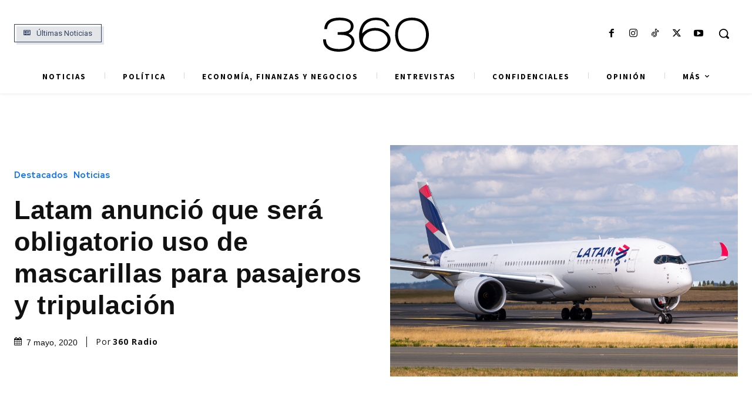

--- FILE ---
content_type: text/html; charset=UTF-8
request_url: https://360radio.com.co/latam-sera-obligatorio-mascarillas-pasajeros-tripulacion/60224/
body_size: 128403
content:
<!doctype html >
<html lang="es" prefix="og: https://ogp.me/ns#">
<head>
    <meta charset="UTF-8" />
    <title>Latam anunció que será obligatorio uso de mascarillas para pasajeros y tripulación | 360</title>
    <meta name="viewport" content="width=device-width, initial-scale=1.0">
    <link rel="pingback" href="https://360radio.com.co/xmlrpc.php" />
    
<!-- Optimización en motores de búsqueda por Rank Math PRO -  https://rankmath.com/ -->
<meta name="description" content="Latam anunció que, como medida de sanidad, el uso de mascarillas para los pasajeros y la tripulación será obligatorio a partir del próximo 11 mayo"/>
<meta name="robots" content="follow, index, max-snippet:-1, max-video-preview:-1, max-image-preview:large"/>
<link rel="canonical" href="https://360radio.com.co/latam-sera-obligatorio-mascarillas-pasajeros-tripulacion/60224/" />
<meta property="og:locale" content="es_ES" />
<meta property="og:type" content="article" />
<meta property="og:title" content="Latam anunció que será obligatorio uso de mascarillas para pasajeros y tripulación | 360" />
<meta property="og:description" content="Latam anunció que, como medida de sanidad, el uso de mascarillas para los pasajeros y la tripulación será obligatorio a partir del próximo 11 mayo" />
<meta property="og:url" content="https://360radio.com.co/latam-sera-obligatorio-mascarillas-pasajeros-tripulacion/60224/" />
<meta property="og:site_name" content="360 Radio: Noticias de Medellín, Antioquia y Colombia" />
<meta property="article:publisher" content="https://www.facebook.com/360RadioColombia" />
<meta property="article:author" content="https://www.facebook.com/360RadioColombia" />
<meta property="article:tag" content="Aerolínea" />
<meta property="article:tag" content="Aerolíneas" />
<meta property="article:tag" content="Latam" />
<meta property="article:section" content="Destacados" />
<meta property="og:updated_time" content="2020-05-07T19:51:06-05:00" />
<meta property="fb:app_id" content="958154752655121" />
<meta property="og:image" content="https://360radio.com.co/wp-content/uploads/2020/05/Latam-1024x683.jpg" />
<meta property="og:image:secure_url" content="https://360radio.com.co/wp-content/uploads/2020/05/Latam-1024x683.jpg" />
<meta property="og:image:width" content="696" />
<meta property="og:image:height" content="464" />
<meta property="og:image:alt" content="Latam" />
<meta property="og:image:type" content="image/jpeg" />
<meta property="article:published_time" content="2020-05-07T19:50:03-05:00" />
<meta property="article:modified_time" content="2020-05-07T19:51:06-05:00" />
<meta name="twitter:card" content="summary_large_image" />
<meta name="twitter:title" content="Latam anunció que será obligatorio uso de mascarillas para pasajeros y tripulación | 360" />
<meta name="twitter:description" content="Latam anunció que, como medida de sanidad, el uso de mascarillas para los pasajeros y la tripulación será obligatorio a partir del próximo 11 mayo" />
<meta name="twitter:site" content="@360RadioCo" />
<meta name="twitter:creator" content="@360RadioCo" />
<meta name="twitter:image" content="https://360radio.com.co/wp-content/uploads/2020/05/Latam-1024x683.jpg" />
<script type="application/ld+json" class="rank-math-schema-pro">{"@context":"https://schema.org","@graph":[{"@type":["NewsMediaOrganization","Organization"],"@id":"https://360radio.com.co/#organization","name":"Grupo GaviriaCano","url":"https://360radio.com.co","sameAs":["https://www.facebook.com/360RadioColombia","https://twitter.com/360RadioCo"],"email":"comercial@grupogaviriacano.com.co","logo":{"@type":"ImageObject","@id":"https://360radio.com.co/#logo","url":"https://360radio.com.co/wp-content/uploads/2023/11/360-LOGO-PAGINA.jpg","contentUrl":"https://360radio.com.co/wp-content/uploads/2023/11/360-LOGO-PAGINA.jpg","caption":"360 Radio: Noticias de Medell\u00edn, Antioquia y Colombia","inLanguage":"es","width":"112","height":"112"},"description":"Medio de comunicaci\u00f3n enfocado en los principales hechos pol\u00edticos, econ\u00f3micos, sociales y de opini\u00f3n. Estamos en radio, internet y publicaciones impresas."},{"@type":"WebSite","@id":"https://360radio.com.co/#website","url":"https://360radio.com.co","name":"360 Radio: Noticias de Medell\u00edn, Antioquia y Colombia","alternateName":"360 Radio","publisher":{"@id":"https://360radio.com.co/#organization"},"inLanguage":"es"},{"@type":"ImageObject","@id":"https://360radio.com.co/wp-content/uploads/2020/05/Latam.jpg","url":"https://360radio.com.co/wp-content/uploads/2020/05/Latam.jpg","width":"2121","height":"1414","inLanguage":"es"},{"@type":"WebPage","@id":"https://360radio.com.co/latam-sera-obligatorio-mascarillas-pasajeros-tripulacion/60224/#webpage","url":"https://360radio.com.co/latam-sera-obligatorio-mascarillas-pasajeros-tripulacion/60224/","name":"Latam anunci\u00f3 que ser\u00e1 obligatorio uso de mascarillas para pasajeros y tripulaci\u00f3n | 360","datePublished":"2020-05-07T19:50:03-05:00","dateModified":"2020-05-07T19:51:06-05:00","isPartOf":{"@id":"https://360radio.com.co/#website"},"primaryImageOfPage":{"@id":"https://360radio.com.co/wp-content/uploads/2020/05/Latam.jpg"},"inLanguage":"es"},{"@type":"Person","@id":"https://360radio.com.co/autor/360-radio-colombia/","name":"360 Radio","url":"https://360radio.com.co/autor/360-radio-colombia/","image":{"@type":"ImageObject","@id":"https://360radio.com.co/wp-content/uploads/2023/11/360-LOGO-PAGINA.jpg","url":"https://360radio.com.co/wp-content/uploads/2023/11/360-LOGO-PAGINA.jpg","caption":"360 Radio","inLanguage":"es"},"worksFor":{"@id":"https://360radio.com.co/#organization"}},{"@type":"NewsArticle","headline":"Latam anunci\u00f3 que ser\u00e1 obligatorio uso de mascarillas para pasajeros y tripulaci\u00f3n | 360","keywords":"Latam","datePublished":"2020-05-07T19:50:03-05:00","dateModified":"2020-05-07T19:51:06-05:00","articleSection":"Destacados, Noticias","author":{"@id":"https://360radio.com.co/autor/360-radio-colombia/","name":"360 Radio"},"publisher":{"@id":"https://360radio.com.co/#organization"},"description":"Latam anunci\u00f3 que, como medida de sanidad, el uso de mascarillas para los pasajeros y la tripulaci\u00f3n ser\u00e1 obligatorio a partir del pr\u00f3ximo 11 mayo","copyrightYear":"2020","copyrightHolder":{"@id":"https://360radio.com.co/#organization"},"name":"Latam anunci\u00f3 que ser\u00e1 obligatorio uso de mascarillas para pasajeros y tripulaci\u00f3n | 360","articleBody":"Por: Redacci\u00f3n 360 Radio\n\n\n\n\n\n\n\nLatam anunci\u00f3 que, como medida de sanidad, el uso de mascarillas para los pasajeros y la tripulaci\u00f3n ser\u00e1 obligatorio a partir del pr\u00f3ximo 11 mayo, en los pa\u00edses donde est\u00e1 operando vuelos de repatriaci\u00f3n.\n\n\n\n\u201cEsta medida se suma a la medida de obligatoriedad de uso de mascarillas dispuestas por la autoridad sanitaria en vuelos en Chile desde mediados de abril. Es en este contexto que Latam anuncia que har\u00e1 esta mediad obligatoria en todos los vuelos nacionales e internacionales de la compa\u00f1\u00eda\u201d.\n\n\n\nEs responsabilidad de los pasajeros portar el tapabocas, adem\u00e1s, se reforzaron otras medidas como el distanciamiento social de 1,5 metros entre cada cliente cuando se realice el check-in.\n\n\n\nDentro del avi\u00f3n hay gel antibacterial y apenas el vuelo aterrice se realiza la limpieza de la aeronave. \u201cTambi\u00e9n se han aplicado mejoras al momento del retiro de pertenencias desde la cinta de equipaje en aeropuertos, cumpliendo as\u00ed la distancia social entre las personas\u201d.","@id":"https://360radio.com.co/latam-sera-obligatorio-mascarillas-pasajeros-tripulacion/60224/#richSnippet","isPartOf":{"@id":"https://360radio.com.co/latam-sera-obligatorio-mascarillas-pasajeros-tripulacion/60224/#webpage"},"image":{"@id":"https://360radio.com.co/wp-content/uploads/2020/05/Latam.jpg"},"inLanguage":"es","mainEntityOfPage":{"@id":"https://360radio.com.co/latam-sera-obligatorio-mascarillas-pasajeros-tripulacion/60224/#webpage"}}]}</script>
<!-- /Plugin Rank Math WordPress SEO -->

<link rel='dns-prefetch' href='//www.googletagmanager.com' />
<link rel='dns-prefetch' href='//fonts.googleapis.com' />
<link rel='dns-prefetch' href='//fonts.gstatic.com' />
<link rel='dns-prefetch' href='//www.google-analytics.com' />
<link rel='dns-prefetch' href='//pagead2.googlesyndication.com' />
<link rel='preconnect' href='https://securepubads.g.doubleclick.net' />
<link rel='preconnect' href='https://fonts.googleapis.com' />
<link rel='preconnect' href='https://fonts.gstatic.com' />
<link rel='preconnect' href='https://www.tradingview-widget.com' />
<link rel="alternate" type="application/rss+xml" title="360 &raquo; Feed" href="https://360radio.com.co/feed/" />
<link rel="alternate" type="application/rss+xml" title="360 &raquo; Feed de los comentarios" href="https://360radio.com.co/comments/feed/" />
<link rel="alternate" title="oEmbed (JSON)" type="application/json+oembed" href="https://360radio.com.co/wp-json/oembed/1.0/embed?url=https%3A%2F%2F360radio.com.co%2Flatam-sera-obligatorio-mascarillas-pasajeros-tripulacion%2F60224%2F" />
<link rel="alternate" title="oEmbed (XML)" type="text/xml+oembed" href="https://360radio.com.co/wp-json/oembed/1.0/embed?url=https%3A%2F%2F360radio.com.co%2Flatam-sera-obligatorio-mascarillas-pasajeros-tripulacion%2F60224%2F&#038;format=xml" />
<style id='wp-img-auto-sizes-contain-inline-css' type='text/css'>
img:is([sizes=auto i],[sizes^="auto," i]){contain-intrinsic-size:3000px 1500px}
/*# sourceURL=wp-img-auto-sizes-contain-inline-css */
</style>

<style id='wp-emoji-styles-inline-css' type='text/css'>

	img.wp-smiley, img.emoji {
		display: inline !important;
		border: none !important;
		box-shadow: none !important;
		height: 1em !important;
		width: 1em !important;
		margin: 0 0.07em !important;
		vertical-align: -0.1em !important;
		background: none !important;
		padding: 0 !important;
	}
/*# sourceURL=wp-emoji-styles-inline-css */
</style>
<link rel='stylesheet' id='wp-block-library-css' href='https://360radio.com.co/wp-includes/css/dist/block-library/style.min.css?ver=6.9' type='text/css' media='all' />
<style id='wp-block-paragraph-inline-css' type='text/css'>
.is-small-text{font-size:.875em}.is-regular-text{font-size:1em}.is-large-text{font-size:2.25em}.is-larger-text{font-size:3em}.has-drop-cap:not(:focus):first-letter{float:left;font-size:8.4em;font-style:normal;font-weight:100;line-height:.68;margin:.05em .1em 0 0;text-transform:uppercase}body.rtl .has-drop-cap:not(:focus):first-letter{float:none;margin-left:.1em}p.has-drop-cap.has-background{overflow:hidden}:root :where(p.has-background){padding:1.25em 2.375em}:where(p.has-text-color:not(.has-link-color)) a{color:inherit}p.has-text-align-left[style*="writing-mode:vertical-lr"],p.has-text-align-right[style*="writing-mode:vertical-rl"]{rotate:180deg}
/*# sourceURL=https://360radio.com.co/wp-includes/blocks/paragraph/style.min.css */
</style>
<style id='wp-block-separator-inline-css' type='text/css'>
@charset "UTF-8";.wp-block-separator{border:none;border-top:2px solid}:root :where(.wp-block-separator.is-style-dots){height:auto;line-height:1;text-align:center}:root :where(.wp-block-separator.is-style-dots):before{color:currentColor;content:"···";font-family:serif;font-size:1.5em;letter-spacing:2em;padding-left:2em}.wp-block-separator.is-style-dots{background:none!important;border:none!important}
/*# sourceURL=https://360radio.com.co/wp-includes/blocks/separator/style.min.css */
</style>
<style id='global-styles-inline-css' type='text/css'>
:root{--wp--preset--aspect-ratio--square: 1;--wp--preset--aspect-ratio--4-3: 4/3;--wp--preset--aspect-ratio--3-4: 3/4;--wp--preset--aspect-ratio--3-2: 3/2;--wp--preset--aspect-ratio--2-3: 2/3;--wp--preset--aspect-ratio--16-9: 16/9;--wp--preset--aspect-ratio--9-16: 9/16;--wp--preset--color--black: #000000;--wp--preset--color--cyan-bluish-gray: #abb8c3;--wp--preset--color--white: #ffffff;--wp--preset--color--pale-pink: #f78da7;--wp--preset--color--vivid-red: #cf2e2e;--wp--preset--color--luminous-vivid-orange: #ff6900;--wp--preset--color--luminous-vivid-amber: #fcb900;--wp--preset--color--light-green-cyan: #7bdcb5;--wp--preset--color--vivid-green-cyan: #00d084;--wp--preset--color--pale-cyan-blue: #8ed1fc;--wp--preset--color--vivid-cyan-blue: #0693e3;--wp--preset--color--vivid-purple: #9b51e0;--wp--preset--gradient--vivid-cyan-blue-to-vivid-purple: linear-gradient(135deg,rgb(6,147,227) 0%,rgb(155,81,224) 100%);--wp--preset--gradient--light-green-cyan-to-vivid-green-cyan: linear-gradient(135deg,rgb(122,220,180) 0%,rgb(0,208,130) 100%);--wp--preset--gradient--luminous-vivid-amber-to-luminous-vivid-orange: linear-gradient(135deg,rgb(252,185,0) 0%,rgb(255,105,0) 100%);--wp--preset--gradient--luminous-vivid-orange-to-vivid-red: linear-gradient(135deg,rgb(255,105,0) 0%,rgb(207,46,46) 100%);--wp--preset--gradient--very-light-gray-to-cyan-bluish-gray: linear-gradient(135deg,rgb(238,238,238) 0%,rgb(169,184,195) 100%);--wp--preset--gradient--cool-to-warm-spectrum: linear-gradient(135deg,rgb(74,234,220) 0%,rgb(151,120,209) 20%,rgb(207,42,186) 40%,rgb(238,44,130) 60%,rgb(251,105,98) 80%,rgb(254,248,76) 100%);--wp--preset--gradient--blush-light-purple: linear-gradient(135deg,rgb(255,206,236) 0%,rgb(152,150,240) 100%);--wp--preset--gradient--blush-bordeaux: linear-gradient(135deg,rgb(254,205,165) 0%,rgb(254,45,45) 50%,rgb(107,0,62) 100%);--wp--preset--gradient--luminous-dusk: linear-gradient(135deg,rgb(255,203,112) 0%,rgb(199,81,192) 50%,rgb(65,88,208) 100%);--wp--preset--gradient--pale-ocean: linear-gradient(135deg,rgb(255,245,203) 0%,rgb(182,227,212) 50%,rgb(51,167,181) 100%);--wp--preset--gradient--electric-grass: linear-gradient(135deg,rgb(202,248,128) 0%,rgb(113,206,126) 100%);--wp--preset--gradient--midnight: linear-gradient(135deg,rgb(2,3,129) 0%,rgb(40,116,252) 100%);--wp--preset--font-size--small: 11px;--wp--preset--font-size--medium: 20px;--wp--preset--font-size--large: 32px;--wp--preset--font-size--x-large: 42px;--wp--preset--font-size--regular: 15px;--wp--preset--font-size--larger: 50px;--wp--preset--spacing--20: 0.44rem;--wp--preset--spacing--30: 0.67rem;--wp--preset--spacing--40: 1rem;--wp--preset--spacing--50: 1.5rem;--wp--preset--spacing--60: 2.25rem;--wp--preset--spacing--70: 3.38rem;--wp--preset--spacing--80: 5.06rem;--wp--preset--shadow--natural: 6px 6px 9px rgba(0, 0, 0, 0.2);--wp--preset--shadow--deep: 12px 12px 50px rgba(0, 0, 0, 0.4);--wp--preset--shadow--sharp: 6px 6px 0px rgba(0, 0, 0, 0.2);--wp--preset--shadow--outlined: 6px 6px 0px -3px rgb(255, 255, 255), 6px 6px rgb(0, 0, 0);--wp--preset--shadow--crisp: 6px 6px 0px rgb(0, 0, 0);}:where(.is-layout-flex){gap: 0.5em;}:where(.is-layout-grid){gap: 0.5em;}body .is-layout-flex{display: flex;}.is-layout-flex{flex-wrap: wrap;align-items: center;}.is-layout-flex > :is(*, div){margin: 0;}body .is-layout-grid{display: grid;}.is-layout-grid > :is(*, div){margin: 0;}:where(.wp-block-columns.is-layout-flex){gap: 2em;}:where(.wp-block-columns.is-layout-grid){gap: 2em;}:where(.wp-block-post-template.is-layout-flex){gap: 1.25em;}:where(.wp-block-post-template.is-layout-grid){gap: 1.25em;}.has-black-color{color: var(--wp--preset--color--black) !important;}.has-cyan-bluish-gray-color{color: var(--wp--preset--color--cyan-bluish-gray) !important;}.has-white-color{color: var(--wp--preset--color--white) !important;}.has-pale-pink-color{color: var(--wp--preset--color--pale-pink) !important;}.has-vivid-red-color{color: var(--wp--preset--color--vivid-red) !important;}.has-luminous-vivid-orange-color{color: var(--wp--preset--color--luminous-vivid-orange) !important;}.has-luminous-vivid-amber-color{color: var(--wp--preset--color--luminous-vivid-amber) !important;}.has-light-green-cyan-color{color: var(--wp--preset--color--light-green-cyan) !important;}.has-vivid-green-cyan-color{color: var(--wp--preset--color--vivid-green-cyan) !important;}.has-pale-cyan-blue-color{color: var(--wp--preset--color--pale-cyan-blue) !important;}.has-vivid-cyan-blue-color{color: var(--wp--preset--color--vivid-cyan-blue) !important;}.has-vivid-purple-color{color: var(--wp--preset--color--vivid-purple) !important;}.has-black-background-color{background-color: var(--wp--preset--color--black) !important;}.has-cyan-bluish-gray-background-color{background-color: var(--wp--preset--color--cyan-bluish-gray) !important;}.has-white-background-color{background-color: var(--wp--preset--color--white) !important;}.has-pale-pink-background-color{background-color: var(--wp--preset--color--pale-pink) !important;}.has-vivid-red-background-color{background-color: var(--wp--preset--color--vivid-red) !important;}.has-luminous-vivid-orange-background-color{background-color: var(--wp--preset--color--luminous-vivid-orange) !important;}.has-luminous-vivid-amber-background-color{background-color: var(--wp--preset--color--luminous-vivid-amber) !important;}.has-light-green-cyan-background-color{background-color: var(--wp--preset--color--light-green-cyan) !important;}.has-vivid-green-cyan-background-color{background-color: var(--wp--preset--color--vivid-green-cyan) !important;}.has-pale-cyan-blue-background-color{background-color: var(--wp--preset--color--pale-cyan-blue) !important;}.has-vivid-cyan-blue-background-color{background-color: var(--wp--preset--color--vivid-cyan-blue) !important;}.has-vivid-purple-background-color{background-color: var(--wp--preset--color--vivid-purple) !important;}.has-black-border-color{border-color: var(--wp--preset--color--black) !important;}.has-cyan-bluish-gray-border-color{border-color: var(--wp--preset--color--cyan-bluish-gray) !important;}.has-white-border-color{border-color: var(--wp--preset--color--white) !important;}.has-pale-pink-border-color{border-color: var(--wp--preset--color--pale-pink) !important;}.has-vivid-red-border-color{border-color: var(--wp--preset--color--vivid-red) !important;}.has-luminous-vivid-orange-border-color{border-color: var(--wp--preset--color--luminous-vivid-orange) !important;}.has-luminous-vivid-amber-border-color{border-color: var(--wp--preset--color--luminous-vivid-amber) !important;}.has-light-green-cyan-border-color{border-color: var(--wp--preset--color--light-green-cyan) !important;}.has-vivid-green-cyan-border-color{border-color: var(--wp--preset--color--vivid-green-cyan) !important;}.has-pale-cyan-blue-border-color{border-color: var(--wp--preset--color--pale-cyan-blue) !important;}.has-vivid-cyan-blue-border-color{border-color: var(--wp--preset--color--vivid-cyan-blue) !important;}.has-vivid-purple-border-color{border-color: var(--wp--preset--color--vivid-purple) !important;}.has-vivid-cyan-blue-to-vivid-purple-gradient-background{background: var(--wp--preset--gradient--vivid-cyan-blue-to-vivid-purple) !important;}.has-light-green-cyan-to-vivid-green-cyan-gradient-background{background: var(--wp--preset--gradient--light-green-cyan-to-vivid-green-cyan) !important;}.has-luminous-vivid-amber-to-luminous-vivid-orange-gradient-background{background: var(--wp--preset--gradient--luminous-vivid-amber-to-luminous-vivid-orange) !important;}.has-luminous-vivid-orange-to-vivid-red-gradient-background{background: var(--wp--preset--gradient--luminous-vivid-orange-to-vivid-red) !important;}.has-very-light-gray-to-cyan-bluish-gray-gradient-background{background: var(--wp--preset--gradient--very-light-gray-to-cyan-bluish-gray) !important;}.has-cool-to-warm-spectrum-gradient-background{background: var(--wp--preset--gradient--cool-to-warm-spectrum) !important;}.has-blush-light-purple-gradient-background{background: var(--wp--preset--gradient--blush-light-purple) !important;}.has-blush-bordeaux-gradient-background{background: var(--wp--preset--gradient--blush-bordeaux) !important;}.has-luminous-dusk-gradient-background{background: var(--wp--preset--gradient--luminous-dusk) !important;}.has-pale-ocean-gradient-background{background: var(--wp--preset--gradient--pale-ocean) !important;}.has-electric-grass-gradient-background{background: var(--wp--preset--gradient--electric-grass) !important;}.has-midnight-gradient-background{background: var(--wp--preset--gradient--midnight) !important;}.has-small-font-size{font-size: var(--wp--preset--font-size--small) !important;}.has-medium-font-size{font-size: var(--wp--preset--font-size--medium) !important;}.has-large-font-size{font-size: var(--wp--preset--font-size--large) !important;}.has-x-large-font-size{font-size: var(--wp--preset--font-size--x-large) !important;}
/*# sourceURL=global-styles-inline-css */
</style>

<style id='classic-theme-styles-inline-css' type='text/css'>
/*! This file is auto-generated */
.wp-block-button__link{color:#fff;background-color:#32373c;border-radius:9999px;box-shadow:none;text-decoration:none;padding:calc(.667em + 2px) calc(1.333em + 2px);font-size:1.125em}.wp-block-file__button{background:#32373c;color:#fff;text-decoration:none}
/*# sourceURL=/wp-includes/css/classic-themes.min.css */
</style>
<link rel='stylesheet' id='td-plugin-multi-purpose-css' href='https://360radio.com.co/wp-content/plugins/td-composer/td-multi-purpose/style.css?ver=9c5a7338c90cbd82cb580e34cffb127f' type='text/css' media='all' />
<link crossorigin="anonymous" rel='stylesheet' id='google-fonts-style-css' href='https://fonts.googleapis.com/css?family=Open+Sans%3A400%2C600%2C700%7CRoboto%3A400%2C600%2C700%7CGelasio%3A500%2C700%2C400%7CSource+Sans+Pro%3A400%2C700%2C600%7CRed+Hat+Display%3A700%2C400%2C600%7CMerriweather%3A500%2C400&#038;display=swap&#038;ver=12.7.4' type='text/css' media='all' />
<link rel='stylesheet' id='td-theme-css' href='https://360radio.com.co/wp-content/themes/Newspaper/style.css?ver=12.7.4' type='text/css' media='all' />
<style id='td-theme-inline-css' type='text/css'>@media (max-width:767px){.td-header-desktop-wrap{display:none}}@media (min-width:767px){.td-header-mobile-wrap{display:none}}</style>
<link rel='stylesheet' id='td-theme-child-css' href='https://360radio.com.co/wp-content/themes/Newspaper-child/style.css?ver=12.7.4c' type='text/css' media='all' />
<link rel='stylesheet' id='typicons-css' href='https://360radio.com.co/wp-content/plugins/td-composer/assets/fonts/typicons/typicons.css?ver=9c5a7338c90cbd82cb580e34cffb127f' type='text/css' media='all' />
<link rel='stylesheet' id='td-multipurpose-css' href='https://360radio.com.co/wp-content/plugins/td-composer/assets/fonts/td-multipurpose/td-multipurpose.css?ver=9c5a7338c90cbd82cb580e34cffb127f' type='text/css' media='all' />
<link rel='stylesheet' id='font_awesome-css' href='https://360radio.com.co/wp-content/plugins/td-composer/assets/fonts/font-awesome/font-awesome.css?ver=9c5a7338c90cbd82cb580e34cffb127f' type='text/css' media='all' />
<link rel='stylesheet' id='td-legacy-framework-front-style-css' href='https://360radio.com.co/wp-content/plugins/td-composer/legacy/Newspaper/assets/css/td_legacy_main.css?ver=9c5a7338c90cbd82cb580e34cffb127f' type='text/css' media='all' />
<link rel='stylesheet' id='tdb_style_cloud_templates_front-css' href='https://360radio.com.co/wp-content/plugins/td-cloud-library/assets/css/tdb_main.css?ver=496e217dc78570a2932146e73f7c4a14' type='text/css' media='all' />
<script type="text/javascript" src="https://360radio.com.co/wp-includes/js/jquery/jquery.min.js?ver=3.7.1" id="jquery-core-js"></script>
<script type="text/javascript" src="https://360radio.com.co/wp-includes/js/jquery/jquery-migrate.min.js?ver=3.4.1" id="jquery-migrate-js"></script>

<!-- Fragmento de código de la etiqueta de Google (gtag.js) añadida por Site Kit -->
<!-- Fragmento de código de Google Analytics añadido por Site Kit -->
<script type="text/javascript" src="https://www.googletagmanager.com/gtag/js?id=GT-P8RVKPX" id="google_gtagjs-js" async></script>
<script type="text/javascript" id="google_gtagjs-js-after">
/* <![CDATA[ */
window.dataLayer = window.dataLayer || [];function gtag(){dataLayer.push(arguments);}
gtag("set","linker",{"domains":["360radio.com.co"]});
gtag("js", new Date());
gtag("set", "developer_id.dZTNiMT", true);
gtag("config", "GT-P8RVKPX");
 window._googlesitekit = window._googlesitekit || {}; window._googlesitekit.throttledEvents = []; window._googlesitekit.gtagEvent = (name, data) => { var key = JSON.stringify( { name, data } ); if ( !! window._googlesitekit.throttledEvents[ key ] ) { return; } window._googlesitekit.throttledEvents[ key ] = true; setTimeout( () => { delete window._googlesitekit.throttledEvents[ key ]; }, 5 ); gtag( "event", name, { ...data, event_source: "site-kit" } ); }; 
//# sourceURL=google_gtagjs-js-after
/* ]]> */
</script>
<link rel="https://api.w.org/" href="https://360radio.com.co/wp-json/" /><link rel="alternate" title="JSON" type="application/json" href="https://360radio.com.co/wp-json/wp/v2/posts/60224" /><link rel="EditURI" type="application/rsd+xml" title="RSD" href="https://360radio.com.co/xmlrpc.php?rsd" />
<meta name="generator" content="WordPress 6.9" />
<link rel='shortlink' href='https://360radio.com.co/?p=60224' />
<meta name="generator" content="Site Kit by Google 1.171.0" />    <script>
        window.tdb_global_vars = {"wpRestUrl":"https:\/\/360radio.com.co\/wp-json\/","permalinkStructure":"\/%postname%\/%post_id%\/"};
        window.tdb_p_autoload_vars = {"isAjax":false,"isAdminBarShowing":false,"autoloadStatus":"off","origPostEditUrl":null};
    </script>
    
    <style id="tdb-global-colors">:root{--tt-accent-color:#334462;--tt-hover:#096ffa;--tt-gray-dark:#777777;--tt-extra-color:#f4f4f4;--tt-primary-color:#111111;--accent-color:#fff}</style>

    
	            <style id="tdb-global-fonts">
                
:root{--tt-secondary:Merriweather;--tt-extra:Red Hat Display;--tt-primary-font:"Helvetica Neue", Helvetica, Arial, sans-serif;}
            </style>
            
<!-- Metaetiquetas de Google AdSense añadidas por Site Kit -->
<meta name="google-adsense-platform-account" content="ca-host-pub-2644536267352236">
<meta name="google-adsense-platform-domain" content="sitekit.withgoogle.com">
<!-- Acabar con las metaetiquetas de Google AdSense añadidas por Site Kit -->
<link rel="amphtml" href="https://360radio.com.co/latam-sera-obligatorio-mascarillas-pasajeros-tripulacion/60224/?amp=1">
<!-- Fragmento de código de Google Adsense añadido por Site Kit -->
<script type="text/javascript" async="async" src="https://pagead2.googlesyndication.com/pagead/js/adsbygoogle.js?client=ca-pub-5943732033043421&amp;host=ca-host-pub-2644536267352236" crossorigin="anonymous"></script>

<!-- Final del fragmento de código de Google Adsense añadido por Site Kit -->

<!-- JS generated by theme -->

<script type="text/javascript" id="td-generated-header-js">
    
    

	    var tdBlocksArray = []; //here we store all the items for the current page

	    // td_block class - each ajax block uses a object of this class for requests
	    function tdBlock() {
		    this.id = '';
		    this.block_type = 1; //block type id (1-234 etc)
		    this.atts = '';
		    this.td_column_number = '';
		    this.td_current_page = 1; //
		    this.post_count = 0; //from wp
		    this.found_posts = 0; //from wp
		    this.max_num_pages = 0; //from wp
		    this.td_filter_value = ''; //current live filter value
		    this.is_ajax_running = false;
		    this.td_user_action = ''; // load more or infinite loader (used by the animation)
		    this.header_color = '';
		    this.ajax_pagination_infinite_stop = ''; //show load more at page x
	    }

        // td_js_generator - mini detector
        ( function () {
            var htmlTag = document.getElementsByTagName("html")[0];

	        if ( navigator.userAgent.indexOf("MSIE 10.0") > -1 ) {
                htmlTag.className += ' ie10';
            }

            if ( !!navigator.userAgent.match(/Trident.*rv\:11\./) ) {
                htmlTag.className += ' ie11';
            }

	        if ( navigator.userAgent.indexOf("Edge") > -1 ) {
                htmlTag.className += ' ieEdge';
            }

            if ( /(iPad|iPhone|iPod)/g.test(navigator.userAgent) ) {
                htmlTag.className += ' td-md-is-ios';
            }

            var user_agent = navigator.userAgent.toLowerCase();
            if ( user_agent.indexOf("android") > -1 ) {
                htmlTag.className += ' td-md-is-android';
            }

            if ( -1 !== navigator.userAgent.indexOf('Mac OS X')  ) {
                htmlTag.className += ' td-md-is-os-x';
            }

            if ( /chrom(e|ium)/.test(navigator.userAgent.toLowerCase()) ) {
               htmlTag.className += ' td-md-is-chrome';
            }

            if ( -1 !== navigator.userAgent.indexOf('Firefox') ) {
                htmlTag.className += ' td-md-is-firefox';
            }

            if ( -1 !== navigator.userAgent.indexOf('Safari') && -1 === navigator.userAgent.indexOf('Chrome') ) {
                htmlTag.className += ' td-md-is-safari';
            }

            if( -1 !== navigator.userAgent.indexOf('IEMobile') ){
                htmlTag.className += ' td-md-is-iemobile';
            }

        })();

        var tdLocalCache = {};

        ( function () {
            "use strict";

            tdLocalCache = {
                data: {},
                remove: function (resource_id) {
                    delete tdLocalCache.data[resource_id];
                },
                exist: function (resource_id) {
                    return tdLocalCache.data.hasOwnProperty(resource_id) && tdLocalCache.data[resource_id] !== null;
                },
                get: function (resource_id) {
                    return tdLocalCache.data[resource_id];
                },
                set: function (resource_id, cachedData) {
                    tdLocalCache.remove(resource_id);
                    tdLocalCache.data[resource_id] = cachedData;
                }
            };
        })();

    
    
var td_viewport_interval_list=[{"limitBottom":767,"sidebarWidth":228},{"limitBottom":1018,"sidebarWidth":300},{"limitBottom":1140,"sidebarWidth":324}];
var tdc_is_installed="yes";
var tdc_domain_active=false;
var td_ajax_url="https:\/\/360radio.com.co\/wp-admin\/admin-ajax.php?td_theme_name=Newspaper&v=12.7.4";
var td_get_template_directory_uri="https:\/\/360radio.com.co\/wp-content\/plugins\/td-composer\/legacy\/common";
var tds_snap_menu="";
var tds_logo_on_sticky="";
var tds_header_style="";
var td_please_wait="Por favor espera...";
var td_email_user_pass_incorrect="Usuario o contrase\u00f1a incorrecta!";
var td_email_user_incorrect="Correo electr\u00f3nico o nombre de usuario incorrecto!";
var td_email_incorrect="Email incorrecto!";
var td_user_incorrect="Username incorrect!";
var td_email_user_empty="Email or username empty!";
var td_pass_empty="Pass empty!";
var td_pass_pattern_incorrect="Invalid Pass Pattern!";
var td_retype_pass_incorrect="Retyped Pass incorrect!";
var tds_more_articles_on_post_enable="";
var tds_more_articles_on_post_time_to_wait="";
var tds_more_articles_on_post_pages_distance_from_top=0;
var tds_captcha="";
var tds_theme_color_site_wide="#334462";
var tds_smart_sidebar="";
var tdThemeName="Newspaper";
var tdThemeNameWl="Newspaper";
var td_magnific_popup_translation_tPrev="Anterior (tecla de flecha izquierda)";
var td_magnific_popup_translation_tNext="Siguiente (tecla de flecha derecha)";
var td_magnific_popup_translation_tCounter="%curr% de %total%";
var td_magnific_popup_translation_ajax_tError="El contenido de %url% no pudo cargarse.";
var td_magnific_popup_translation_image_tError="La imagen #%curr% no pudo cargarse.";
var tdBlockNonce="d49faee121";
var tdMobileMenu="enabled";
var tdMobileSearch="enabled";
var tdDateNamesI18n={"month_names":["enero","febrero","marzo","abril","mayo","junio","julio","agosto","septiembre","octubre","noviembre","diciembre"],"month_names_short":["Ene","Feb","Mar","Abr","May","Jun","Jul","Ago","Sep","Oct","Nov","Dic"],"day_names":["domingo","lunes","martes","mi\u00e9rcoles","jueves","viernes","s\u00e1bado"],"day_names_short":["Dom","Lun","Mar","Mi\u00e9","Jue","Vie","S\u00e1b"]};
var tdb_modal_confirm="Ahorrar";
var tdb_modal_cancel="Cancelar";
var tdb_modal_confirm_alt="S\u00ed";
var tdb_modal_cancel_alt="No";
var td_deploy_mode="deploy";
var td_ad_background_click_link="";
var td_ad_background_click_target="";
</script>


<!-- Header style compiled by theme -->

<style>body{background-color:#ffffff}:root{--td_excl_label:'EXCLUSIVO';--td_theme_color:#334462;--td_slider_text:rgba(51,68,98,0.7);--td_container_transparent:transparent;--td_mobile_gradient_one_mob:#112443;--td_mobile_gradient_two_mob:#112443;--td_mobile_text_active_color:#2fa6df;--td_mobile_button_background_mob:#2fa6df;--td_mobile_button_color_mob:#ffffff;--td_login_gradient_one:#1b1b1b;--td_login_gradient_two:#2fa6df}</style>

<meta name="author" content="360 Radio">
<meta name="googlebot" content="index, follow">
<meta name="bingbot" content="index, follow">
<meta name="genre" content="News">
<meta name="distribution" content="global">
<meta name="geo.placename" content="Colombia">
<meta name="geo.position" content="4.570868;-74.297333">
<meta name="geo.region" content="CO">
<meta name="ICBM" content="4.570868, -74.297333">
<meta name="language" content="spanish">
<!-- Microsoft Clarity -->
<script type="text/javascript">
  (function(c,l,a,r,i,t,y){
    c[a]=c[a]||function(){(c[a].q=c[a].q||[]).push(arguments)};
    t=l.createElement(r);t.async=1;t.src="https://www.clarity.ms/tag/"+i;
    y=l.getElementsByTagName(r)[0];y.parentNode.insertBefore(t,y);
  })(window, document, "clarity", "script", "v5li6o3ten");
</script>

<!-- Start GPT Tag -->
<script async src='https://securepubads.g.doubleclick.net/tag/js/gpt.js'></script>
<script>
  window.googletag = window.googletag || {cmd: []};
  googletag.cmd.push(function() {
        var mapping1 = googletag.sizeMapping()
                            .addSize([992, 0], [[970,90], [928, 90], [728,90], [1, 1]])
                            .addSize([728, 0], [[300, 250], [300, 600],[300, 100], [1, 1]])
                            .addSize([320, 0], [[300, 250], [300, 600],[300, 100], [1, 1]])
                            .addSize([0, 0], [[300, 250], [1, 1]])
                            .build();
        var mapping2 = googletag.sizeMapping()
                            .addSize([992, 0], [[300, 250], [300, 300], [300, 600], [1, 1]])
                            .addSize([728, 0], [[300, 250], [300, 300], [300, 600], [1, 1]])
                            .addSize([320, 0], [[300, 250], [300, 300], [300, 600], [1, 1]])
                            .addSize([0, 0], [[300, 250], [1, 1]])
                            .build();
        var mapping3 = googletag.sizeMapping()
                            .addSize([992, 0], [[728, 90], [300, 600], [1, 1]])
                            .addSize([728, 0], [[728, 90], [1, 1]])
                            .addSize([320, 0], [[300, 100], [1, 1]])
                            .addSize([0, 0], [[300, 100], [1, 1]])
                            .build();
        var mapping4 = googletag.sizeMapping()
                            .addSize([992, 0], [[728,90], [1, 1]])
                            .addSize([728, 0], [[300, 250],[300,100],[320,50], [1, 1]])
                            .addSize([320, 0], [[300, 250],[300, 600],[300,100],[320,50], [1, 1]])
                            .addSize([0, 0], [[300, 250], [1, 1]])
                            .build();
        var mapping5 = googletag.sizeMapping()
                            .addSize([992, 0], [[300, 600], [1, 1]])
                            .addSize([728, 0], [[300, 250], [1, 1]])
                            .addSize([320, 0], [[300, 250], [1, 1]])
                            .addSize([0, 0], [[300, 250], [1, 1]])
                            .build();                                                       
    googletag.defineSlot('/22587922021/360_HOME_DEBAJO_INDICADORES', [[300, 100], [300, 250], [300, 600], [970, 90], [928, 90], [728, 90]], 'div-gpt-ad-1750966801683-0')
             .defineSizeMapping(mapping1)
             .addService(googletag.pubads());
    googletag.defineSlot('/22587922021/360_HOME_NOTICIAS', [[300, 100], [300, 250], [300, 600], [970, 90], [928, 90], [728, 90]],  'div-gpt-ad-1701359147984-0')
             .defineSizeMapping(mapping1)
             .addService(googletag.pubads());         
    googletag.defineSlot('/22587922021/360_HOME_NOTICIAS_INSIDE', [300, 250], 'div-gpt-ad-1703708212184-0')
             .defineSizeMapping(mapping2)
             .addService(googletag.pubads()); 
    googletag.defineSlot('/22587922021/360_HOME_POLITICA', [[300, 250], [728, 90]], 'div-gpt-ad-1703702721093-0')
             .defineSizeMapping(mapping1)
             .addService(googletag.pubads());
    googletag.defineSlot('/22587922021/360_HOME_POLITICA_INSIDE', [300, 250], 'div-gpt-ad-1718648567696-0')
             .defineSizeMapping(mapping2)
             .addService(googletag.pubads());              
    googletag.defineSlot('/22587922021/360_HOME_ECONOMIA', [[300, 250], [728, 90]], 'div-gpt-ad-1703706824089-0')
             .defineSizeMapping(mapping1)
             .addService(googletag.pubads());
    googletag.defineSlot('/22587922021/360_HOME_ECONOMIA_INSIDE', [[300, 600], [300, 250]], 'div-gpt-ad-1748029377164-0')
             .defineSizeMapping(mapping2)
             .addService(googletag.pubads());
    googletag.defineSlot('/22587922021/360_HOME_ESPECIALES', [300, 250], 'div-gpt-ad-1715012560411-0')
             .defineSizeMapping(mapping2)
             .addService(googletag.pubads());                       
    googletag.defineSlot('/22587922021/360_HOME_OBERVATORIO_TIC', [[728, 90], [300, 250]], 'div-gpt-ad-1703707211134-0')
             .defineSizeMapping(mapping1)
             .addService(googletag.pubads());
    googletag.defineSlot('/22587922021/360_HOME_INFRAESTRUCTURA', [[728, 90], [300, 250]], 'div-gpt-ad-1703707457160-0')
             .defineSizeMapping(mapping1)
             .addService(googletag.pubads());
    googletag.defineSlot('/22587922021/360_HOME_INFRAESTRUCTURA_INSIDE', [[300, 250], [300, 600]], 'div-gpt-ad-1748028471063-0')
             .defineSizeMapping(mapping2)
             .addService(googletag.pubads());         
    googletag.defineSlot('/22587922021/360_HOME_ENTREVISTAS', [[300, 250], [728, 90]], 'div-gpt-ad-1703707589420-0')
             .defineSizeMapping(mapping1)
             .addService(googletag.pubads());
    googletag.defineSlot('/22587922021/360_HOME_COLUMNAS', [[300, 250], [728, 90]], 'div-gpt-ad-1703707878891-0')
             .defineSizeMapping(mapping1)
             .addService(googletag.pubads());          
    googletag.defineSlot('/22587922021/360_INTERNA_ANTES_CONTENIDO', [[300, 100], [300, 250],[970, 90], [728, 90], [300, 300]], 'div-gpt-ad-1701359515803-0')
               .defineSizeMapping(mapping1)
                .addService(googletag.pubads());
    googletag.defineSlot('/22587922021/360_INTERNA_LATERAL_SUPERIOR_2', [[300, 600], [300, 250]], 'div-gpt-ad-1715292737130-0')
               .defineSizeMapping(mapping2)
                .addService(googletag.pubads());
    googletag.defineSlot('/22587922021/360_INTERNA_LATERAL_SUPERIOR_3', [[300, 250], [300, 600],[300, 300]], 'div-gpt-ad-1751032815197-0')
               .defineSizeMapping(mapping2)
                .addService(googletag.pubads());
    googletag.defineSlot('/22587922021/360_INTERNA_LATERAL_SUPERIOR_4', [300, 250], 'div-gpt-ad-1717115790083-0')
               .defineSizeMapping(mapping2)
                .addService(googletag.pubads());                         
    googletag.defineSlot('/22587922021/360_INTERNA_DESPUES_CONTENIDO', [[300, 300], [300, 250], [728, 90], [300, 100]], 'div-gpt-ad-1703709130682-0')
               .defineSizeMapping(mapping2)
                .addService(googletag.pubads());
    googletag.defineSlot('/22587922021/360_INTERNA_SUPERIOR', [[300, 250], [300, 600]], 'div-gpt-ad-1703703210939-0')
               .defineSizeMapping(mapping2)
                .addService(googletag.pubads());              
    googletag.defineSlot('/22587922021/360_INTERNA_LATERAL_INFERIOR', [[300, 600], [300, 250]], 'div-gpt-ad-1703708971698-0')
               .defineSizeMapping(mapping2)
                .addService(googletag.pubads());
    googletag.defineSlot('/22587922021/360_INTERNA_LATERAL_INFERIOR_2', [300, 250], 'div-gpt-ad-1715802025384-0')
               .defineSizeMapping(mapping2)
                .addService(googletag.pubads());
    googletag.defineSlot('/22587922021/360_INTERNA_DENTRO_NOTA', [[300, 250], [728, 90]], 'div-gpt-ad-1719237189729-0')
               .defineSizeMapping(mapping2)
                .addService(googletag.pubads());
    

    googletag.pubads().enableSingleRequest();
    googletag.pubads().collapseEmptyDivs();
    googletag.pubads().setCentering(true);
    googletag.enableServices();
  });
</script>
<!-- End GPT Tag --><link rel="icon" href="https://360radio.com.co/wp-content/uploads/2023/11/360-LOGO-PAGINA.jpg" sizes="32x32" />
<link rel="icon" href="https://360radio.com.co/wp-content/uploads/2023/11/360-LOGO-PAGINA.jpg" sizes="192x192" />
<link rel="apple-touch-icon" href="https://360radio.com.co/wp-content/uploads/2023/11/360-LOGO-PAGINA.jpg" />
<meta name="msapplication-TileImage" content="https://360radio.com.co/wp-content/uploads/2023/11/360-LOGO-PAGINA.jpg" />

<!-- Button style compiled by theme -->

<style>.tdm-btn-style1{background-color:#334462}.tdm-btn-style2:before{border-color:#334462}.tdm-btn-style2{color:#334462}.tdm-btn-style3{-webkit-box-shadow:0 2px 16px #334462;-moz-box-shadow:0 2px 16px #334462;box-shadow:0 2px 16px #334462}.tdm-btn-style3:hover{-webkit-box-shadow:0 4px 26px #334462;-moz-box-shadow:0 4px 26px #334462;box-shadow:0 4px 26px #334462}</style>

	<style id="tdw-css-placeholder">.adspot-title{color:#767676;font-size:10px;text-align:center;display:block;font-family:Verdana,BlinkMacSystemFont,-apple-system,"Segoe UI",Roboto,Oxygen,Ubuntu,Cantarell,"Open Sans","Helvetica Neue",sans-serif;line-height:21px}</style></head>

<body class="wp-singular post-template-default single single-post postid-60224 single-format-standard wp-theme-Newspaper wp-child-theme-Newspaper-child latam-sera-obligatorio-mascarillas-pasajeros-tripulacion global-block-template-1 tdb_template_136230 tdb-template  tdc-header-template  tdc-footer-template td-full-layout" itemscope="itemscope" itemtype="https://schema.org/WebPage">

    <div class="td-scroll-up" data-style="style1"><i class="td-icon-menu-up"></i></div>
    <div class="td-menu-background" style="visibility:hidden"></div>
<div id="td-mobile-nav" style="visibility:hidden">
    <div class="td-mobile-container">
        <!-- mobile menu top section -->
        <div class="td-menu-socials-wrap">
            <!-- socials -->
            <div class="td-menu-socials">
                            </div>
            <!-- close button -->
            <div class="td-mobile-close">
                <span><i class="td-icon-close-mobile"></i></span>
            </div>
        </div>

        <!-- login section -->
        
        <!-- menu section -->
        <div class="td-mobile-content">
            <div class="menu-menu-principal-container"><ul id="menu-menu-principal-2" class="td-mobile-main-menu"><li class="menu-item menu-item-type-taxonomy menu-item-object-category current-post-ancestor current-menu-parent current-post-parent menu-item-first menu-item-27036"><a href="https://360radio.com.co/noticias/">Noticias</a></li>
<li class="menu-item menu-item-type-taxonomy menu-item-object-category menu-item-27035"><a href="https://360radio.com.co/politica/">Política</a></li>
<li class="menu-item menu-item-type-taxonomy menu-item-object-category menu-item-32189"><a href="https://360radio.com.co/economia-finanzas-y-negocios/">Economía, finanzas y negocios</a></li>
<li class="menu-item menu-item-type-taxonomy menu-item-object-category menu-item-27038"><a href="https://360radio.com.co/entrevistas/">Entrevistas</a></li>
<li class="menu-item menu-item-type-taxonomy menu-item-object-category menu-item-27039"><a href="https://360radio.com.co/confidenciales/">Confidenciales</a></li>
<li class="menu-item menu-item-type-taxonomy menu-item-object-category menu-item-27037"><a href="https://360radio.com.co/opinion/">Opinión</a></li>
<li class="menu-item menu-item-type-taxonomy menu-item-object-category menu-item-136280"><a href="https://360radio.com.co/tic/">Observatorio TIC</a></li>
<li class="menu-item menu-item-type-taxonomy menu-item-object-category menu-item-149033"><a href="https://360radio.com.co/especiales-360/">Especiales</a></li>
</ul></div>        </div>
    </div>

    <!-- register/login section -->
    </div><div class="td-search-background" style="visibility:hidden"></div>
<div class="td-search-wrap-mob" style="visibility:hidden">
	<div class="td-drop-down-search">
		<form method="get" class="td-search-form" action="https://360radio.com.co/">
			<!-- close button -->
			<div class="td-search-close">
				<span><i class="td-icon-close-mobile"></i></span>
			</div>
			<div role="search" class="td-search-input">
				<span>Buscar</span>
				<input id="td-header-search-mob" type="text" value="" name="s" autocomplete="off" />
			</div>
		</form>
		<div id="td-aj-search-mob" class="td-ajax-search-flex"></div>
	</div>
</div>
    <div id="td-outer-wrap" class="td-theme-wrap">

                    <div class="td-header-template-wrap" style="position: relative">
                                <div class="td-header-mobile-wrap ">
                    <div id="tdi_1" class="tdc-zone"><div class="tdc_zone tdi_2  wpb_row td-pb-row tdc-element-style"  >
<style scoped>.tdi_2{min-height:0}.tdi_2>.td-element-style:after{content:''!important;width:100%!important;height:100%!important;position:absolute!important;top:0!important;left:0!important;z-index:0!important;display:block!important;background-color:#ffffff!important}.td-header-mobile-wrap{position:relative;width:100%}@media (max-width:767px){.tdi_2:before{content:'';display:block;width:100vw;height:100%;position:absolute;left:50%;transform:translateX(-50%);box-shadow:0px 2px 4px 0px rgba(0,0,0,0.06);z-index:20;pointer-events:none}@media (max-width:767px){.tdi_2:before{width:100%}}}</style>
<div class="tdi_1_rand_style td-element-style" ></div><div id="tdi_3" class="tdc-row"><div class="vc_row tdi_4  wpb_row td-pb-row" >
<style scoped>.tdi_4,.tdi_4 .tdc-columns{min-height:0}.tdi_4,.tdi_4 .tdc-columns{display:block}.tdi_4 .tdc-columns{width:100%}.tdi_4:before,.tdi_4:after{display:table}</style><div class="vc_column tdi_6  wpb_column vc_column_container tdc-column td-pb-span12">
<style scoped>.tdi_6{vertical-align:baseline}.tdi_6>.wpb_wrapper,.tdi_6>.wpb_wrapper>.tdc-elements{display:block}.tdi_6>.wpb_wrapper>.tdc-elements{width:100%}.tdi_6>.wpb_wrapper>.vc_row_inner{width:auto}.tdi_6>.wpb_wrapper{width:auto;height:auto}</style><div class="wpb_wrapper" ><div class="td_block_wrap tdb_header_logo tdi_7 td-pb-border-top td_block_template_1 tdb-header-align"  data-td-block-uid="tdi_7" >
<style>@media (max-width:767px){.tdi_7{padding-top:15px!important;padding-bottom:15px!important;padding-left:130px!important}}</style>
<style>.tdb-header-align{vertical-align:middle}.tdb_header_logo{margin-bottom:0;clear:none}.tdb_header_logo .tdb-logo-a,.tdb_header_logo h1{display:flex;pointer-events:auto;align-items:flex-start}.tdb_header_logo h1{margin:0;line-height:0}.tdb_header_logo .tdb-logo-img-wrap img{display:block}.tdb_header_logo .tdb-logo-svg-wrap+.tdb-logo-img-wrap{display:none}.tdb_header_logo .tdb-logo-svg-wrap svg{width:50px;display:block;transition:fill .3s ease}.tdb_header_logo .tdb-logo-text-wrap{display:flex}.tdb_header_logo .tdb-logo-text-title,.tdb_header_logo .tdb-logo-text-tagline{-webkit-transition:all 0.2s ease;transition:all 0.2s ease}.tdb_header_logo .tdb-logo-text-title{background-size:cover;background-position:center center;font-size:75px;font-family:serif;line-height:1.1;color:#222;white-space:nowrap}.tdb_header_logo .tdb-logo-text-tagline{margin-top:2px;font-size:12px;font-family:serif;letter-spacing:1.8px;line-height:1;color:#767676}.tdb_header_logo .tdb-logo-icon{position:relative;font-size:46px;color:#000}.tdb_header_logo .tdb-logo-icon-svg{line-height:0}.tdb_header_logo .tdb-logo-icon-svg svg{width:46px;height:auto}.tdb_header_logo .tdb-logo-icon-svg svg,.tdb_header_logo .tdb-logo-icon-svg svg *{fill:#000}.tdi_7{display:inline-block}.tdi_7 .tdb-logo-a,.tdi_7 h1{flex-direction:row;align-items:center;justify-content:flex-start}.tdi_7 .tdb-logo-svg-wrap{display:block}.tdi_7 .tdb-logo-img-wrap{display:none}.tdi_7 .tdb-logo-text-tagline{margin-top:2px;margin-left:0}.tdi_7 .tdb-logo-text-wrap{flex-direction:column;align-items:flex-start}.tdi_7 .tdb-logo-icon{top:0px}.tdi_7 .tdb-logo-text-title{text-transform:uppercase!important;}@media (max-width:767px){.tdb_header_logo .tdb-logo-text-title{font-size:36px}}@media (max-width:767px){.tdb_header_logo .tdb-logo-text-tagline{font-size:11px}}@media (max-width:767px){.tdi_7 .tdb-logo-svg-wrap{max-width:90px}.tdi_7 .tdb-logo-svg-wrap svg{width:90px!important;height:auto}.tdi_7 .tdb-logo-text-title{display:none;font-size:24px!important;line-height:48px!important;font-weight:600!important;}.tdi_7 .tdb-logo-text-tagline{display:none}.tdi_7 .tdb-logo-icon{display:none}}</style><div class="tdb-block-inner td-fix-index"><a class="tdb-logo-a" href="https://360radio.com.co/" aria-label="Logo" title="360 Radio Colombia"><span class="tdb-logo-svg-wrap"><svg id="Layer_1" data-name="Layer 1" xmlns="http://www.w3.org/2000/svg" viewBox="0 0 865.02 276.5"><defs><style></style></defs><title>360 Radio</title><path class="cls-1" d="M542.58,76.42c-7,0-13.48.23-19.92-.18-1.4-.1-3.18-2.3-3.89-3.92-7.59-17.35-19.08-31-36.62-38.9-10.54-4.76-21.77-6.78-33.18-7.68-22-1.73-43.85-1.06-64.49,7.86-34,14.69-54,41-62,76.7-1.62,7.23-2.39,14.64-3.75,23.2,4.12-4,7.15-7.06,10.29-10,20.38-19.1,45-29.44,72.2-33.47,34.73-5.16,67.94-.12,98.62,17.81,15.64,9.14,29.58,20.33,39.4,35.84,21.13,33.38,15.18,74.94-14.55,101.43-23.3,20.77-50.91,31.53-81.78,34.56-30.14,3-59.05-1.29-86.75-13.81-36.24-16.38-55.54-44.68-60-83.81-3.22-28.27-3.34-56.39,4.69-84,15.39-52.8,50-83.92,104.92-91.41,26-3.56,51.89-2.54,77.1,5.72,30.5,10,49.8,31,59.38,61.28a18.52,18.52,0,0,1,.31,2.73M423.93,109.76c-28.62-.44-55,8.49-77.29,29-30.18,27.85-29.95,69.92,2.78,95.72,18.44,14.53,39.19,22.21,62.39,24.06,23.77,1.9,46.9-.5,68.62-10.92,16.92-8.11,31.38-19.31,40.26-36.32,11.63-22.3,6.62-49-13-68.9-22.63-23-50.55-32.92-83.79-32.68" transform="translate(0 -4.47)"/><path class="cls-1" d="M208,133.93c10.41,4.62,20.18,10.35,28.38,18.55,28.28,28.3,27.09,70.28-3,96.79-16.37,14.4-35.91,22.65-57,26.76-40.08,7.78-80,7.06-118.62-7.07C18.81,254.77-2.08,221.9.16,180.51H23c.55,5.47.86,11.13,1.73,16.69,4.11,26.4,19.75,43.29,44.25,52.42,25,9.32,51.07,10.57,77.36,9.06,19-1.1,37.49-4.76,54.34-14a87.76,87.76,0,0,0,18.23-12.76c20.79-19.75,18.48-52.22-4.55-69.35-14.32-10.65-30.87-15.47-48.25-17.1-14.18-1.33-28.49-1.42-42.74-1.74-3.66-.09-5.2-1-5-4.81a74.11,74.11,0,0,0,0-11c-.34-4.27,1.1-5.74,5.58-5.77,13.63-.09,27.28-.34,40.88-1.2a102.39,102.39,0,0,0,35.89-8.56c22-9.93,29-27.55,24-49.38C222.08,51.36,213.9,44,203.7,38.6c-13.15-6.94-27.49-9.59-42-11-23.94-2.3-47.91-2.55-71.36,3.61A112.08,112.08,0,0,0,64.36,41.49C44.84,52.38,35.5,70.25,33,91.93c-.51,4.47-1.58,6.53-6.53,6.09-5.46-.48-11-.11-17-.11a95.9,95.9,0,0,1,9-40c11.4-24,31.36-37.69,56-45.2,25-7.65,50.79-8.76,76.76-7.22,18.14,1.07,36,3.68,52.8,10.91,8.08,3.48,16.17,7.66,23,13.06,29.08,22.87,29.57,65.3,1.22,90.09-6.15,5.37-13.36,9.52-20.29,14.38" transform="translate(0 -4.47)"/><path class="cls-1" d="M589.38,142.79c-.28-22.45,3-44.29,12-64.95,15.11-34.58,41-57.18,77.42-66.91,32.84-8.77,66-8.73,98.64.88,40.66,12,67.39,39,79.64,79.36,10.81,35.63,10.74,71.77-1.36,107.15-15.42,45.09-48,70.77-94.36,79.24-29.08,5.31-58.2,4.71-86.58-4.17-44.83-14-70.92-45.53-81.21-90.52-3-13-3.64-26.61-5.37-39.93l1.16-.15m136.9,116.9c8.83-.82,17.73-1.17,26.47-2.54,37.59-5.88,64.93-25.66,78.74-61.5,13.13-34.07,13.13-69,1.06-103.34-11.62-33.08-35.07-54-69.34-62.29a158.49,158.49,0,0,0-65.62-1.63c-38.28,6.8-64.43,28.73-77,65.48-10.92,31.82-10.9,64.33-.45,96.26,9.47,28.89,28.16,50,57.13,61,15.76,6,32.23,8,49,8.53" transform="translate(0 -4.47)"/></svg></span><span class="tdb-logo-text-wrap"><span class="tdb-logo-text-title">Pulses PRO</span></span></a></div></div> <!-- ./block --><div class="td_block_wrap tdb_mobile_menu tdi_8 td-pb-border-top td_block_template_1 tdb-header-align"  data-td-block-uid="tdi_8" >
<style>@media (max-width:767px){.tdi_8{margin-right:-15px!important}}</style>
<style>.tdb_mobile_menu{margin-bottom:0;clear:none}.tdb_mobile_menu a{display:inline-block!important;position:relative;text-align:center;color:var(--td_theme_color,#4db2ec)}.tdb_mobile_menu a>span{display:flex;align-items:center;justify-content:center}.tdb_mobile_menu svg{height:auto}.tdb_mobile_menu svg,.tdb_mobile_menu svg *{fill:var(--td_theme_color,#4db2ec)}#tdc-live-iframe .tdb_mobile_menu a{pointer-events:none}.td-menu-mob-open-menu{overflow:hidden}.td-menu-mob-open-menu #td-outer-wrap{position:static}.tdi_8{float:right;clear:none}.tdi_8 .tdb-mobile-menu-button i{font-size:27px;width:54px;height:54px;line-height:54px}.tdi_8 .tdb-mobile-menu-button svg{width:27px}.tdi_8 .tdb-mobile-menu-button .tdb-mobile-menu-icon-svg{width:54px;height:54px}.tdi_8 .tdb-mobile-menu-button{color:#000000}.tdi_8 .tdb-mobile-menu-button svg,.tdi_8 .tdb-mobile-menu-button svg *{fill:#000000}@media (max-width:767px){.tdi_8 .tdb-mobile-menu-button i{width:48.6px;height:48.6px;line-height:48.6px}.tdi_8 .tdb-mobile-menu-button .tdb-mobile-menu-icon-svg{width:48.6px;height:48.6px}}</style><div class="tdb-block-inner td-fix-index"><span class="tdb-mobile-menu-button"><i class="tdb-mobile-menu-icon td-icon-mobile"></i></span></div></div> <!-- ./block --><div class="td_block_wrap tdb_mobile_search tdi_9 td-pb-border-top td_block_template_1 tdb-header-align"  data-td-block-uid="tdi_9" >
<style>@media (max-width:767px){.tdi_9{margin-right:-5px!important}}</style>
<style>.tdb_mobile_search{margin-bottom:0;clear:none}.tdb_mobile_search a{display:inline-block!important;position:relative;text-align:center;color:var(--td_theme_color,#4db2ec)}.tdb_mobile_search a>span{display:flex;align-items:center;justify-content:center}.tdb_mobile_search svg{height:auto}.tdb_mobile_search svg,.tdb_mobile_search svg *{fill:var(--td_theme_color,#4db2ec)}#tdc-live-iframe .tdb_mobile_search a{pointer-events:none}.td-search-opened{overflow:hidden}.td-search-opened #td-outer-wrap{position:static}.td-search-opened .td-search-wrap-mob{position:fixed;height:calc(100% + 1px)}.td-search-opened .td-drop-down-search{height:calc(100% + 1px);overflow-y:scroll;overflow-x:hidden}.tdi_9{float:right;clear:none}.tdi_9 .tdb-header-search-button-mob i{font-size:22px;width:55px;height:55px;line-height:55px}.tdi_9 .tdb-header-search-button-mob svg{width:22px}.tdi_9 .tdb-header-search-button-mob .tdb-mobile-search-icon-svg{width:55px;height:55px;display:flex;justify-content:center}.tdi_9 .tdb-header-search-button-mob{color:#000000}.tdi_9 .tdb-header-search-button-mob svg,.tdi_9 .tdb-header-search-button-mob svg *{fill:#000000}@media (max-width:767px){.tdi_9 .tdb-header-search-button-mob i{width:48.4px;height:48.4px;line-height:48.4px}.tdi_9 .tdb-header-search-button-mob .tdb-mobile-search-icon-svg{width:48.4px;height:48.4px;display:flex;justify-content:center}}</style><div class="tdb-block-inner td-fix-index"><span class="tdb-header-search-button-mob dropdown-toggle" data-toggle="dropdown"><i class="tdb-mobile-search-icon td-icon-search"></i></span></div></div> <!-- ./block --></div></div></div></div><div id="tdi_10" class="tdc-row stretch_row_content td-stretch-content"><div class="vc_row tdi_11  wpb_row td-pb-row" >
<style scoped>.tdi_11,.tdi_11 .tdc-columns{min-height:0}.tdi_11,.tdi_11 .tdc-columns{display:block}.tdi_11 .tdc-columns{width:100%}.tdi_11:before,.tdi_11:after{display:table}</style><div class="vc_column tdi_13  wpb_column vc_column_container tdc-column td-pb-span12">
<style scoped>.tdi_13{vertical-align:baseline}.tdi_13>.wpb_wrapper,.tdi_13>.wpb_wrapper>.tdc-elements{display:block}.tdi_13>.wpb_wrapper>.tdc-elements{width:100%}.tdi_13>.wpb_wrapper>.vc_row_inner{width:auto}.tdi_13>.wpb_wrapper{width:auto;height:auto}</style><div class="wpb_wrapper" ><div class="vc_row_inner tdi_15  vc_row vc_inner wpb_row td-pb-row" >
<style scoped>.tdi_15{position:relative!important;top:0;transform:none;-webkit-transform:none}.tdi_15,.tdi_15 .tdc-inner-columns{display:block}.tdi_15 .tdc-inner-columns{width:100%}@media (max-width:767px){.tdi_15{margin-bottom:1px!important;width:100%!important}}</style><div class="vc_column_inner tdi_17  wpb_column vc_column_container tdc-inner-column td-pb-span12">
<style scoped>.tdi_17{vertical-align:baseline}.tdi_17 .vc_column-inner>.wpb_wrapper,.tdi_17 .vc_column-inner>.wpb_wrapper .tdc-elements{display:block}.tdi_17 .vc_column-inner>.wpb_wrapper .tdc-elements{width:100%}</style><div class="vc_column-inner"><div class="wpb_wrapper" ><div class="wpb_wrapper td_block_wrap vc_raw_html tdi_19 ">
<style scoped>.tdi_19{margin-bottom:1px!important}</style><div class="td-fix-index"> <!-- TradingView Widget BEGIN -->
<div class="tradingview-widget-container">
  <div class="tradingview-widget-container__widget"></div>
  <script type="text/javascript" src="https://s3.tradingview.com/external-embedding/embed-widget-ticker-tape.js" async>
  {
  "symbols": [
    {
      "description": "",
      "proName": "BVC:GRUPOSURA"
    },
    {
      "description": "",
      "proName": "BVC:PFGRUPSURA"
    },
    {
      "description": "EUR/USD",
      "proName": "FX:EURUSD"
    },
    {
      "description": "USD/COP",
      "proName": "FX_IDC:USDCOP"
    },
    {
      "description": "BTC/USD",
      "proName": "BITSTAMP:BTCUSD"
    },
    {
      "description": "Nasdaq 100",
      "proName": "PEPPERSTONE:NAS100"
    }
  ],
  "showSymbolLogo": true,
  "isTransparent": false,
  "displayMode": "adaptive",
  "colorTheme": "light",
  "locale": "en"
}
  </script>
</div>
<!-- TradingView Widget END --></div></div></div></div></div></div></div></div></div></div></div></div>                </div>
                
                    <div class="td-header-mobile-sticky-wrap tdc-zone-sticky-invisible tdc-zone-sticky-inactive" style="display: none">
                        <div id="tdi_20" class="tdc-zone"><div class="tdc_zone tdi_21  wpb_row td-pb-row" data-sticky-offset="0" >
<style scoped>.tdi_21{min-height:0}.td-header-mobile-sticky-wrap.td-header-active{opacity:1}.td-header-mobile-sticky-wrap{-webkit-transition:all 0.3s ease-in-out;-moz-transition:all 0.3s ease-in-out;-o-transition:all 0.3s ease-in-out;transition:all 0.3s ease-in-out}@media (max-width:767px){.tdi_21:before{content:'';display:block;width:100vw;height:100%;position:absolute;left:50%;transform:translateX(-50%);box-shadow:0px 2px 4px 0px rgba(0,0,0,0.06);z-index:20;pointer-events:none}.td-header-mobile-sticky-wrap{transform:translateY(-120%);-webkit-transform:translateY(-120%);-moz-transform:translateY(-120%);-ms-transform:translateY(-120%);-o-transform:translateY(-120%)}.td-header-mobile-sticky-wrap.td-header-active{transform:translateY(0);-webkit-transform:translateY(0);-moz-transform:translateY(0);-ms-transform:translateY(0);-o-transform:translateY(0)}@media (max-width:767px){.tdi_21:before{width:100%}}}</style><div id="tdi_22" class="tdc-row"><div class="vc_row tdi_23  wpb_row td-pb-row tdc-element-style" >
<style scoped>.tdi_23,.tdi_23 .tdc-columns{min-height:0}.tdi_23>.td-element-style:after{content:''!important;width:100%!important;height:100%!important;position:absolute!important;top:0!important;left:0!important;z-index:0!important;display:block!important;background-color:#ffffff!important}.tdi_23,.tdi_23 .tdc-columns{display:block}.tdi_23 .tdc-columns{width:100%}.tdi_23:before,.tdi_23:after{display:table}</style>
<div class="tdi_22_rand_style td-element-style" ></div><div class="vc_column tdi_25  wpb_column vc_column_container tdc-column td-pb-span12">
<style scoped>.tdi_25{vertical-align:baseline}.tdi_25>.wpb_wrapper,.tdi_25>.wpb_wrapper>.tdc-elements{display:block}.tdi_25>.wpb_wrapper>.tdc-elements{width:100%}.tdi_25>.wpb_wrapper>.vc_row_inner{width:auto}.tdi_25>.wpb_wrapper{width:auto;height:auto}</style><div class="wpb_wrapper" ><div class="td_block_wrap tdb_header_logo tdi_26 td-pb-border-top td_block_template_1 tdb-header-align"  data-td-block-uid="tdi_26" >
<style>@media (max-width:767px){.tdi_26{padding-top:15px!important;padding-left:130px!important}}</style>
<style>.tdi_26{display:inline-block}.tdi_26 .tdb-logo-a,.tdi_26 h1{flex-direction:row;align-items:center;justify-content:flex-start}.tdi_26 .tdb-logo-svg-wrap{display:block}.tdi_26 .tdb-logo-svg-wrap+.tdb-logo-img-wrap{display:none}.tdi_26 .tdb-logo-text-tagline{margin-top:2px;margin-left:0}.tdi_26 .tdb-logo-text-wrap{flex-direction:column;align-items:flex-start}.tdi_26 .tdb-logo-icon{top:0px}.tdi_26 .tdb-logo-text-title{text-transform:uppercase!important;}@media (max-width:767px){.tdi_26 .tdb-logo-svg-wrap{max-width:90px}.tdi_26 .tdb-logo-svg-wrap svg{width:90px!important;height:auto}.tdi_26 .tdb-logo-img-wrap{display:none}.tdi_26 .tdb-logo-text-title{display:none;font-size:24px!important;line-height:48px!important;font-weight:600!important;}.tdi_26 .tdb-logo-text-tagline{display:none}.tdi_26 .tdb-logo-icon{display:none}}</style><div class="tdb-block-inner td-fix-index"><a class="tdb-logo-a" href="https://360radio.com.co/" aria-label="Logo"><span class="tdb-logo-svg-wrap"><svg id="Layer_1" data-name="Layer 1" xmlns="http://www.w3.org/2000/svg" viewBox="0 0 865.02 276.5"><defs><style></style></defs><title>360 Radio</title><path class="cls-1" d="M542.58,76.42c-7,0-13.48.23-19.92-.18-1.4-.1-3.18-2.3-3.89-3.92-7.59-17.35-19.08-31-36.62-38.9-10.54-4.76-21.77-6.78-33.18-7.68-22-1.73-43.85-1.06-64.49,7.86-34,14.69-54,41-62,76.7-1.62,7.23-2.39,14.64-3.75,23.2,4.12-4,7.15-7.06,10.29-10,20.38-19.1,45-29.44,72.2-33.47,34.73-5.16,67.94-.12,98.62,17.81,15.64,9.14,29.58,20.33,39.4,35.84,21.13,33.38,15.18,74.94-14.55,101.43-23.3,20.77-50.91,31.53-81.78,34.56-30.14,3-59.05-1.29-86.75-13.81-36.24-16.38-55.54-44.68-60-83.81-3.22-28.27-3.34-56.39,4.69-84,15.39-52.8,50-83.92,104.92-91.41,26-3.56,51.89-2.54,77.1,5.72,30.5,10,49.8,31,59.38,61.28a18.52,18.52,0,0,1,.31,2.73M423.93,109.76c-28.62-.44-55,8.49-77.29,29-30.18,27.85-29.95,69.92,2.78,95.72,18.44,14.53,39.19,22.21,62.39,24.06,23.77,1.9,46.9-.5,68.62-10.92,16.92-8.11,31.38-19.31,40.26-36.32,11.63-22.3,6.62-49-13-68.9-22.63-23-50.55-32.92-83.79-32.68" transform="translate(0 -4.47)"/><path class="cls-1" d="M208,133.93c10.41,4.62,20.18,10.35,28.38,18.55,28.28,28.3,27.09,70.28-3,96.79-16.37,14.4-35.91,22.65-57,26.76-40.08,7.78-80,7.06-118.62-7.07C18.81,254.77-2.08,221.9.16,180.51H23c.55,5.47.86,11.13,1.73,16.69,4.11,26.4,19.75,43.29,44.25,52.42,25,9.32,51.07,10.57,77.36,9.06,19-1.1,37.49-4.76,54.34-14a87.76,87.76,0,0,0,18.23-12.76c20.79-19.75,18.48-52.22-4.55-69.35-14.32-10.65-30.87-15.47-48.25-17.1-14.18-1.33-28.49-1.42-42.74-1.74-3.66-.09-5.2-1-5-4.81a74.11,74.11,0,0,0,0-11c-.34-4.27,1.1-5.74,5.58-5.77,13.63-.09,27.28-.34,40.88-1.2a102.39,102.39,0,0,0,35.89-8.56c22-9.93,29-27.55,24-49.38C222.08,51.36,213.9,44,203.7,38.6c-13.15-6.94-27.49-9.59-42-11-23.94-2.3-47.91-2.55-71.36,3.61A112.08,112.08,0,0,0,64.36,41.49C44.84,52.38,35.5,70.25,33,91.93c-.51,4.47-1.58,6.53-6.53,6.09-5.46-.48-11-.11-17-.11a95.9,95.9,0,0,1,9-40c11.4-24,31.36-37.69,56-45.2,25-7.65,50.79-8.76,76.76-7.22,18.14,1.07,36,3.68,52.8,10.91,8.08,3.48,16.17,7.66,23,13.06,29.08,22.87,29.57,65.3,1.22,90.09-6.15,5.37-13.36,9.52-20.29,14.38" transform="translate(0 -4.47)"/><path class="cls-1" d="M589.38,142.79c-.28-22.45,3-44.29,12-64.95,15.11-34.58,41-57.18,77.42-66.91,32.84-8.77,66-8.73,98.64.88,40.66,12,67.39,39,79.64,79.36,10.81,35.63,10.74,71.77-1.36,107.15-15.42,45.09-48,70.77-94.36,79.24-29.08,5.31-58.2,4.71-86.58-4.17-44.83-14-70.92-45.53-81.21-90.52-3-13-3.64-26.61-5.37-39.93l1.16-.15m136.9,116.9c8.83-.82,17.73-1.17,26.47-2.54,37.59-5.88,64.93-25.66,78.74-61.5,13.13-34.07,13.13-69,1.06-103.34-11.62-33.08-35.07-54-69.34-62.29a158.49,158.49,0,0,0-65.62-1.63c-38.28,6.8-64.43,28.73-77,65.48-10.92,31.82-10.9,64.33-.45,96.26,9.47,28.89,28.16,50,57.13,61,15.76,6,32.23,8,49,8.53" transform="translate(0 -4.47)"/></svg></span><span class="tdb-logo-text-wrap"><span class="tdb-logo-text-title">Pulses PRO</span></span></a></div></div> <!-- ./block --><div class="td_block_wrap tdb_mobile_menu tdi_27 td-pb-border-top td_block_template_1 tdb-header-align"  data-td-block-uid="tdi_27" >
<style>@media (max-width:767px){.tdi_27{margin-right:-15px!important}}</style>
<style>.tdi_27{float:right;clear:none}.tdi_27 .tdb-mobile-menu-button i{font-size:27px;width:54px;height:54px;line-height:54px}.tdi_27 .tdb-mobile-menu-button svg{width:27px}.tdi_27 .tdb-mobile-menu-button .tdb-mobile-menu-icon-svg{width:54px;height:54px}.tdi_27 .tdb-mobile-menu-button{color:#000000}.tdi_27 .tdb-mobile-menu-button svg,.tdi_27 .tdb-mobile-menu-button svg *{fill:#000000}@media (max-width:767px){.tdi_27 .tdb-mobile-menu-button i{width:48.6px;height:48.6px;line-height:48.6px}.tdi_27 .tdb-mobile-menu-button .tdb-mobile-menu-icon-svg{width:48.6px;height:48.6px}}</style><div class="tdb-block-inner td-fix-index"><span class="tdb-mobile-menu-button"><i class="tdb-mobile-menu-icon td-icon-mobile"></i></span></div></div> <!-- ./block --><div class="td_block_wrap tdb_mobile_search tdi_28 td-pb-border-top td_block_template_1 tdb-header-align"  data-td-block-uid="tdi_28" >
<style>@media (max-width:767px){.tdi_28{margin-right:-5px!important}}</style>
<style>.tdi_28{float:right;clear:none}.tdi_28 .tdb-header-search-button-mob i{font-size:22px;width:55px;height:55px;line-height:55px}.tdi_28 .tdb-header-search-button-mob svg{width:22px}.tdi_28 .tdb-header-search-button-mob .tdb-mobile-search-icon-svg{width:55px;height:55px;display:flex;justify-content:center}.tdi_28 .tdb-header-search-button-mob{color:#000000}.tdi_28 .tdb-header-search-button-mob svg,.tdi_28 .tdb-header-search-button-mob svg *{fill:#000000}@media (max-width:767px){.tdi_28 .tdb-header-search-button-mob i{width:48.4px;height:48.4px;line-height:48.4px}.tdi_28 .tdb-header-search-button-mob .tdb-mobile-search-icon-svg{width:48.4px;height:48.4px;display:flex;justify-content:center}}</style><div class="tdb-block-inner td-fix-index"><span class="tdb-header-search-button-mob dropdown-toggle" data-toggle="dropdown"><i class="tdb-mobile-search-icon td-icon-search"></i></span></div></div> <!-- ./block --></div></div></div></div></div></div>                    </div>

                
                <div class="td-header-desktop-wrap ">
                    <div id="tdi_29" class="tdc-zone"><div class="tdc_zone tdi_30  wpb_row td-pb-row tdc-element-style"  >
<style scoped>.tdi_30{min-height:0}.tdi_30>.td-element-style:after{content:''!important;width:100%!important;height:100%!important;position:absolute!important;top:0!important;left:0!important;z-index:0!important;display:block!important;background-color:#ffffff!important}.td-header-desktop-wrap{position:relative}</style>
<div class="tdi_29_rand_style td-element-style" ></div><div id="tdi_31" class="tdc-row stretch_row_1600 td-stretch-content"><div class="vc_row tdi_32  wpb_row td-pb-row tdc-row-content-vert-center" >
<style scoped>.tdi_32,.tdi_32 .tdc-columns{min-height:0}.tdi_32,.tdi_32 .tdc-columns{display:block}.tdi_32 .tdc-columns{width:100%}.tdi_32:before,.tdi_32:after{display:table}@media (min-width:768px){.tdi_32{margin-left:-10px;margin-right:-10px}.tdi_32 .tdc-row-video-background-error,.tdi_32>.vc_column,.tdi_32>.tdc-columns>.vc_column{padding-left:10px;padding-right:10px}}@media (min-width:767px){.tdi_32.tdc-row-content-vert-center,.tdi_32.tdc-row-content-vert-center .tdc-columns{display:flex;align-items:center;flex:1}.tdi_32.tdc-row-content-vert-bottom,.tdi_32.tdc-row-content-vert-bottom .tdc-columns{display:flex;align-items:flex-end;flex:1}.tdi_32.tdc-row-content-vert-center .td_block_wrap{vertical-align:middle}.tdi_32.tdc-row-content-vert-bottom .td_block_wrap{vertical-align:bottom}}.tdi_32{margin-top:30px!important}.tdi_32 .td_block_wrap{text-align:left}</style><div class="vc_column tdi_34  wpb_column vc_column_container tdc-column td-pb-span4">
<style scoped>.tdi_34{vertical-align:baseline}.tdi_34>.wpb_wrapper,.tdi_34>.wpb_wrapper>.tdc-elements{display:block}.tdi_34>.wpb_wrapper>.tdc-elements{width:100%}.tdi_34>.wpb_wrapper>.vc_row_inner{width:auto}.tdi_34>.wpb_wrapper{width:auto;height:auto}</style><div class="wpb_wrapper" ><div class="tdm_block td_block_wrap tdm_block_button tdi_35 tdm-content-horiz-left td-pb-border-top td_block_template_1"  data-td-block-uid="tdi_35"     >
<style>.tdm_block.tdm_block_button{margin-bottom:0}.tdm_block.tdm_block_button .tds-button{line-height:0}.tdm_block.tdm_block_button.tdm-block-button-inline{display:inline-block}.tdm_block.tdm_block_button.tdm-block-button-full,.tdm_block.tdm_block_button.tdm-block-button-full .tdm-btn{display:block}</style>
<style>.tdi_36 i{font-size:20}.tdi_36 .tdm-btn-icon:first-child{margin-right:10px}.tdi_36:before{border-width:1px;border-style:solid}.tdi_36:after{top:4px;left:4px}.tdi_36:hover:after{top:0px;left:0px}</style><div class="tds-button td-fix-index"><a href="/ultimas-noticias"  title="Últimas Noticias" class="tds-button6 tdm-btn tdm-btn-sm tdi_36 " ><i class="tdm-btn-icon tdc-font-typcn tdc-font-typcn-news"></i><span class="tdm-btn-text">Últimas Noticias</span></a></div></div></div></div><div class="vc_column tdi_38  wpb_column vc_column_container tdc-column td-pb-span4">
<style scoped>.tdi_38{vertical-align:baseline}.tdi_38>.wpb_wrapper,.tdi_38>.wpb_wrapper>.tdc-elements{display:block}.tdi_38>.wpb_wrapper>.tdc-elements{width:100%}.tdi_38>.wpb_wrapper>.vc_row_inner{width:auto}.tdi_38>.wpb_wrapper{width:auto;height:auto}</style><div class="wpb_wrapper" ><div class="td_block_wrap tdb_header_logo tdi_39 td-pb-border-top td_block_template_1 tdb-header-align"  data-td-block-uid="tdi_39" >
<style>.tdi_39{margin-bottom:-5px!important}@media (min-width:768px) and (max-width:1018px){.tdi_39{margin-bottom:0px!important}}</style>
<style>.tdi_39 .tdb-logo-a,.tdi_39 h1{flex-direction:row;align-items:center;justify-content:center}.tdi_39 .tdb-logo-svg-wrap{max-width:180px;display:block}.tdi_39 .tdb-logo-svg-wrap svg{width:180px!important;height:auto}.tdi_39 .tdb-logo-img-wrap{display:none}.tdi_39 .tdb-logo-text-tagline{margin-top:2px;margin-left:0;display:none;font-family:Source Sans Pro!important;}.tdi_39 .tdb-logo-text-title{display:none;font-family:Gelasio!important;font-size:60px!important;font-weight:500!important;text-transform:uppercase!important;}.tdi_39 .tdb-logo-text-wrap{flex-direction:column;align-items:center}.tdi_39 .tdb-logo-icon{top:0px;display:none}@media (min-width:1019px) and (max-width:1140px){.tdi_39 .tdb-logo-text-title{font-size:40px!important;}}@media (min-width:768px) and (max-width:1018px){.tdi_39 .tdb-logo-text-title{font-size:34px!important;}}</style><div class="tdb-block-inner td-fix-index"><a class="tdb-logo-a" href="https://360radio.com.co/" aria-label="360 Radio Colombia" title="360 Radio Colombia"><span class="tdb-logo-svg-wrap"><svg id="Layer_1" data-name="Layer 1" xmlns="http://www.w3.org/2000/svg" viewBox="0 0 865.02 276.5"><defs><style></style></defs><title>360 Radio</title><path class="cls-1" d="M542.58,76.42c-7,0-13.48.23-19.92-.18-1.4-.1-3.18-2.3-3.89-3.92-7.59-17.35-19.08-31-36.62-38.9-10.54-4.76-21.77-6.78-33.18-7.68-22-1.73-43.85-1.06-64.49,7.86-34,14.69-54,41-62,76.7-1.62,7.23-2.39,14.64-3.75,23.2,4.12-4,7.15-7.06,10.29-10,20.38-19.1,45-29.44,72.2-33.47,34.73-5.16,67.94-.12,98.62,17.81,15.64,9.14,29.58,20.33,39.4,35.84,21.13,33.38,15.18,74.94-14.55,101.43-23.3,20.77-50.91,31.53-81.78,34.56-30.14,3-59.05-1.29-86.75-13.81-36.24-16.38-55.54-44.68-60-83.81-3.22-28.27-3.34-56.39,4.69-84,15.39-52.8,50-83.92,104.92-91.41,26-3.56,51.89-2.54,77.1,5.72,30.5,10,49.8,31,59.38,61.28a18.52,18.52,0,0,1,.31,2.73M423.93,109.76c-28.62-.44-55,8.49-77.29,29-30.18,27.85-29.95,69.92,2.78,95.72,18.44,14.53,39.19,22.21,62.39,24.06,23.77,1.9,46.9-.5,68.62-10.92,16.92-8.11,31.38-19.31,40.26-36.32,11.63-22.3,6.62-49-13-68.9-22.63-23-50.55-32.92-83.79-32.68" transform="translate(0 -4.47)"/><path class="cls-1" d="M208,133.93c10.41,4.62,20.18,10.35,28.38,18.55,28.28,28.3,27.09,70.28-3,96.79-16.37,14.4-35.91,22.65-57,26.76-40.08,7.78-80,7.06-118.62-7.07C18.81,254.77-2.08,221.9.16,180.51H23c.55,5.47.86,11.13,1.73,16.69,4.11,26.4,19.75,43.29,44.25,52.42,25,9.32,51.07,10.57,77.36,9.06,19-1.1,37.49-4.76,54.34-14a87.76,87.76,0,0,0,18.23-12.76c20.79-19.75,18.48-52.22-4.55-69.35-14.32-10.65-30.87-15.47-48.25-17.1-14.18-1.33-28.49-1.42-42.74-1.74-3.66-.09-5.2-1-5-4.81a74.11,74.11,0,0,0,0-11c-.34-4.27,1.1-5.74,5.58-5.77,13.63-.09,27.28-.34,40.88-1.2a102.39,102.39,0,0,0,35.89-8.56c22-9.93,29-27.55,24-49.38C222.08,51.36,213.9,44,203.7,38.6c-13.15-6.94-27.49-9.59-42-11-23.94-2.3-47.91-2.55-71.36,3.61A112.08,112.08,0,0,0,64.36,41.49C44.84,52.38,35.5,70.25,33,91.93c-.51,4.47-1.58,6.53-6.53,6.09-5.46-.48-11-.11-17-.11a95.9,95.9,0,0,1,9-40c11.4-24,31.36-37.69,56-45.2,25-7.65,50.79-8.76,76.76-7.22,18.14,1.07,36,3.68,52.8,10.91,8.08,3.48,16.17,7.66,23,13.06,29.08,22.87,29.57,65.3,1.22,90.09-6.15,5.37-13.36,9.52-20.29,14.38" transform="translate(0 -4.47)"/><path class="cls-1" d="M589.38,142.79c-.28-22.45,3-44.29,12-64.95,15.11-34.58,41-57.18,77.42-66.91,32.84-8.77,66-8.73,98.64.88,40.66,12,67.39,39,79.64,79.36,10.81,35.63,10.74,71.77-1.36,107.15-15.42,45.09-48,70.77-94.36,79.24-29.08,5.31-58.2,4.71-86.58-4.17-44.83-14-70.92-45.53-81.21-90.52-3-13-3.64-26.61-5.37-39.93l1.16-.15m136.9,116.9c8.83-.82,17.73-1.17,26.47-2.54,37.59-5.88,64.93-25.66,78.74-61.5,13.13-34.07,13.13-69,1.06-103.34-11.62-33.08-35.07-54-69.34-62.29a158.49,158.49,0,0,0-65.62-1.63c-38.28,6.8-64.43,28.73-77,65.48-10.92,31.82-10.9,64.33-.45,96.26,9.47,28.89,28.16,50,57.13,61,15.76,6,32.23,8,49,8.53" transform="translate(0 -4.47)"/></svg></span><span class="tdb-logo-text-wrap"><span class="tdb-logo-text-title"> </span></span></a></div></div> <!-- ./block --></div></div><div class="vc_column tdi_41  wpb_column vc_column_container tdc-column td-pb-span4">
<style scoped>.tdi_41{vertical-align:baseline}.tdi_41>.wpb_wrapper,.tdi_41>.wpb_wrapper>.tdc-elements{display:block}.tdi_41>.wpb_wrapper>.tdc-elements{width:100%}.tdi_41>.wpb_wrapper>.vc_row_inner{width:auto}.tdi_41>.wpb_wrapper{width:auto;height:auto}.tdi_41{justify-content:flex-end!important;text-align:right!important}</style><div class="wpb_wrapper" ><div class="tdm_block td_block_wrap tdm_block_socials tdi_42 tdm-inline-block tdm-content-horiz-left td-pb-border-top td_block_template_1"  data-td-block-uid="tdi_42" >
<style>.tdi_42{padding-top:7px!important;padding-right:5px!important}</style>
<style>.tdm_block.tdm_block_socials{margin-bottom:0}.tdm-social-wrapper{*zoom:1}.tdm-social-wrapper:before,.tdm-social-wrapper:after{display:table;content:'';line-height:0}.tdm-social-wrapper:after{clear:both}.tdm-social-item-wrap{display:inline-block}.tdm-social-item{position:relative;display:inline-flex;align-items:center;justify-content:center;vertical-align:middle;-webkit-transition:all 0.2s;transition:all 0.2s;text-align:center;-webkit-transform:translateZ(0);transform:translateZ(0)}.tdm-social-item i{font-size:14px;color:var(--td_theme_color,#4db2ec);-webkit-transition:all 0.2s;transition:all 0.2s}.tdm-social-text{display:none;margin-top:-1px;vertical-align:middle;font-size:13px;color:var(--td_theme_color,#4db2ec);-webkit-transition:all 0.2s;transition:all 0.2s}.tdm-social-item-wrap:hover i,.tdm-social-item-wrap:hover .tdm-social-text{color:#000}.tdm-social-item-wrap:last-child .tdm-social-text{margin-right:0!important}</style>
<style>.tdi_43 .tdm-social-item i{font-size:16px;vertical-align:middle;line-height:27.2px}.tdi_43 .tdm-social-item i.td-icon-linkedin,.tdi_43 .tdm-social-item i.td-icon-pinterest,.tdi_43 .tdm-social-item i.td-icon-blogger,.tdi_43 .tdm-social-item i.td-icon-vimeo{font-size:12.8px}.tdi_43 .tdm-social-item{width:27.2px;height:27.2px;margin:5px 10px 5px 0}.tdi_43 .tdm-social-item-wrap:last-child .tdm-social-item{margin-right:0!important}.tdi_43 .tdm-social-item i,.tds-team-member2 .tdi_43.tds-social1 .tdm-social-item i{color:#000000}.tdi_43 .tdm-social-item-wrap:hover i,.tds-team-member2 .tdi_43.tds-social1 .tdm-social-item:hover i{color:var(--tt-hover)}.tdi_43 .tdm-social-text{display:none;margin-left:2px;margin-right:18px}</style><div class="tdm-social-wrapper tds-social1 tdi_43"><div class="tdm-social-item-wrap"><a href="https://www.facebook.com/360RadioColombia"  title="Facebook" class="tdm-social-item"><i class="td-icon-font td-icon-facebook"></i><span style="display: none">Facebook</span></a></div><div class="tdm-social-item-wrap"><a href="https://www.instagram.com/360radioco/"  title="Instagram" class="tdm-social-item"><i class="td-icon-font td-icon-instagram"></i><span style="display: none">Instagram</span></a></div><div class="tdm-social-item-wrap"><a href="https://www.tiktok.com/@360radioco"  title="TikTok" class="tdm-social-item"><i class="td-icon-font td-icon-tiktok"></i><span style="display: none">TikTok</span></a></div><div class="tdm-social-item-wrap"><a href="https://twitter.com/360RadioCo"  title="Twitter" class="tdm-social-item"><i class="td-icon-font td-icon-twitter"></i><span style="display: none">Twitter</span></a></div><div class="tdm-social-item-wrap"><a href="https://www.youtube.com/user/360RadioColombia/feed"  title="Youtube" class="tdm-social-item"><i class="td-icon-font td-icon-youtube"></i><span style="display: none">Youtube</span></a></div></div></div><div class="td_block_wrap tdb_header_search tdi_44 tdb-header-search-trigger-enabled td-pb-border-top td_block_template_1 tdb-header-align"  data-td-block-uid="tdi_44" >
<style>.tdi_44{margin-top:1px!important}@media (min-width:768px) and (max-width:1018px){.tdi_44{margin-top:1px!important}}</style>
<style>.tdb_module_header{width:100%;padding-bottom:0}.tdb_module_header .td-module-container{display:flex;flex-direction:column;position:relative}.tdb_module_header .td-module-container:before{content:'';position:absolute;bottom:0;left:0;width:100%;height:1px}.tdb_module_header .td-image-wrap{display:block;position:relative;padding-bottom:70%}.tdb_module_header .td-image-container{position:relative;width:100%;flex:0 0 auto}.tdb_module_header .td-module-thumb{margin-bottom:0}.tdb_module_header .td-module-meta-info{width:100%;margin-bottom:0;padding:7px 0 0 0;z-index:1;border:0 solid #eaeaea;min-height:0}.tdb_module_header .entry-title{margin:0;font-size:13px;font-weight:500;line-height:18px}.tdb_module_header .td-post-author-name,.tdb_module_header .td-post-date,.tdb_module_header .td-module-comments{vertical-align:text-top}.tdb_module_header .td-post-author-name,.tdb_module_header .td-post-date{top:3px}.tdb_module_header .td-thumb-css{width:100%;height:100%;position:absolute;background-size:cover;background-position:center center}.tdb_module_header .td-category-pos-image .td-post-category:not(.td-post-extra-category),.tdb_module_header .td-post-vid-time{position:absolute;z-index:2;bottom:0}.tdb_module_header .td-category-pos-image .td-post-category:not(.td-post-extra-category){left:0}.tdb_module_header .td-post-vid-time{right:0;background-color:#000;padding:3px 6px 4px;font-family:var(--td_default_google_font_1,'Open Sans','Open Sans Regular',sans-serif);font-size:10px;font-weight:600;line-height:1;color:#fff}.tdb_module_header .td-excerpt{margin:20px 0 0;line-height:21px}.tdb_module_header .td-read-more{margin:20px 0 0}.tdb_module_search .tdb-author-photo{display:inline-block}.tdb_module_search .tdb-author-photo,.tdb_module_search .tdb-author-photo img{vertical-align:middle}.tdb_module_search .td-post-author-name{white-space:normal}.tdb_header_search{margin-bottom:0;clear:none}.tdb_header_search .tdb-block-inner{position:relative;display:inline-block;width:100%}.tdb_header_search .tdb-search-form{position:relative;padding:20px;border-width:3px 0 0;border-style:solid;border-color:var(--td_theme_color,#4db2ec);pointer-events:auto}.tdb_header_search .tdb-search-form:before{content:'';position:absolute;top:0;left:0;width:100%;height:100%;background-color:#fff}.tdb_header_search .tdb-search-form-inner{position:relative;display:flex;background-color:#fff}.tdb_header_search .tdb-search-form-inner:after{content:'';position:absolute;top:0;left:0;width:100%;height:100%;border:1px solid #e1e1e1;pointer-events:none}.tdb_header_search .tdb-head-search-placeholder{position:absolute;top:50%;transform:translateY(-50%);padding:3px 9px;font-size:12px;line-height:21px;color:#999;-webkit-transition:all 0.3s ease;transition:all 0.3s ease;pointer-events:none}.tdb_header_search .tdb-head-search-form-input:focus+.tdb-head-search-placeholder,.tdb-head-search-form-input:not(:placeholder-shown)~.tdb-head-search-placeholder{opacity:0}.tdb_header_search .tdb-head-search-form-btn,.tdb_header_search .tdb-head-search-form-input{height:auto;min-height:32px}.tdb_header_search .tdb-head-search-form-input{color:#444;flex:1;background-color:transparent;border:0}.tdb_header_search .tdb-head-search-form-input.tdb-head-search-nofocus{color:transparent;text-shadow:0 0 0 #444}.tdb_header_search .tdb-head-search-form-btn{margin-bottom:0;padding:0 15px;background-color:#222222;font-family:var(--td_default_google_font_2,'Roboto',sans-serif);font-size:13px;font-weight:500;color:#fff;-webkit-transition:all 0.3s ease;transition:all 0.3s ease;z-index:1}.tdb_header_search .tdb-head-search-form-btn:hover{background-color:var(--td_theme_color,#4db2ec)}.tdb_header_search .tdb-head-search-form-btn i,.tdb_header_search .tdb-head-search-form-btn span{display:inline-block;vertical-align:middle}.tdb_header_search .tdb-head-search-form-btn i{font-size:12px}.tdb_header_search .tdb-head-search-form-btn .tdb-head-search-form-btn-icon{position:relative}.tdb_header_search .tdb-head-search-form-btn .tdb-head-search-form-btn-icon-svg{line-height:0}.tdb_header_search .tdb-head-search-form-btn svg{width:12px;height:auto}.tdb_header_search .tdb-head-search-form-btn svg,.tdb_header_search .tdb-head-search-form-btn svg *{fill:#fff;-webkit-transition:all 0.3s ease;transition:all 0.3s ease}.tdb_header_search .tdb-aj-search-results{padding:20px;background-color:rgba(144,144,144,0.02);border-width:1px 0;border-style:solid;border-color:#ededed;background-color:#fff}.tdb_header_search .tdb-aj-search-results .td_module_wrap:last-child{margin-bottom:0;padding-bottom:0}.tdb_header_search .tdb-aj-search-results .td_module_wrap:last-child .td-module-container:before{display:none}.tdb_header_search .tdb-aj-search-inner{display:flex;flex-wrap:wrap;*zoom:1}.tdb_header_search .tdb-aj-search-inner:before,.tdb_header_search .tdb-aj-search-inner:after{display:table;content:'';line-height:0}.tdb_header_search .tdb-aj-search-inner:after{clear:both}.tdb_header_search .result-msg{padding:4px 0 6px 0;font-family:var(--td_default_google_font_2,'Roboto',sans-serif);font-size:12px;font-style:italic;background-color:#fff}.tdb_header_search .result-msg a{color:#222}.tdb_header_search .result-msg a:hover{color:var(--td_theme_color,#4db2ec)}.tdb_header_search .td-module-meta-info,.tdb_header_search .td-next-prev-wrap{text-align:left}.tdb_header_search .td_module_wrap:hover .entry-title a{color:var(--td_theme_color,#4db2ec)}.tdb_header_search .tdb-aj-cur-element .entry-title a{color:var(--td_theme_color,#4db2ec)}.tdc-dragged .tdb-head-search-btn:after,.tdc-dragged .tdb-drop-down-search{visibility:hidden!important;opacity:0!important;-webkit-transition:all 0.3s ease;transition:all 0.3s ease}.tdb-header-search-trigger-enabled{z-index:1000}.tdb-header-search-trigger-enabled .tdb-head-search-btn{display:flex;align-items:center;position:relative;text-align:center;color:var(--td_theme_color,#4db2ec)}.tdb-header-search-trigger-enabled .tdb-head-search-btn:after{visibility:hidden;opacity:0;content:'';display:block;position:absolute;bottom:0;left:0;right:0;margin:0 auto;width:0;height:0;border-style:solid;border-width:0 6.5px 7px 6.5px;-webkit-transform:translate3d(0,20px,0);transform:translate3d(0,20px,0);-webkit-transition:all 0.4s ease;transition:all 0.4s ease;border-color:transparent transparent var(--td_theme_color,#4db2ec) transparent}.tdb-header-search-trigger-enabled .tdb-drop-down-search-open+.tdb-head-search-btn:after{visibility:visible;opacity:1;-webkit-transform:translate3d(0,0,0);transform:translate3d(0,0,0)}.tdb-header-search-trigger-enabled .tdb-search-icon,.tdb-header-search-trigger-enabled .tdb-search-txt,.tdb-header-search-trigger-enabled .tdb-search-icon-svg svg *{-webkit-transition:all 0.3s ease-in-out;transition:all 0.3s ease-in-out}.tdb-header-search-trigger-enabled .tdb-search-icon-svg{display:flex;align-items:center;justify-content:center}.tdb-header-search-trigger-enabled .tdb-search-icon-svg svg{height:auto}.tdb-header-search-trigger-enabled .tdb-search-icon-svg svg,.tdb-header-search-trigger-enabled .tdb-search-icon-svg svg *{fill:var(--td_theme_color,#4db2ec)}.tdb-header-search-trigger-enabled .tdb-search-txt{position:relative;line-height:1}.tdb-header-search-trigger-enabled .tdb-drop-down-search{visibility:hidden;opacity:0;position:absolute;top:100%;left:0;-webkit-transform:translate3d(0,20px,0);transform:translate3d(0,20px,0);-webkit-transition:all 0.4s ease;transition:all 0.4s ease;pointer-events:none;z-index:10}.tdb-header-search-trigger-enabled .tdb-drop-down-search-open{visibility:visible;opacity:1;-webkit-transform:translate3d(0,0,0);transform:translate3d(0,0,0)}.tdb-header-search-trigger-enabled .tdb-drop-down-search-inner{position:relative;max-width:300px;pointer-events:all}.rtl .tdb-header-search-trigger-enabled .tdb-drop-down-search-inner{margin-left:0}.tdb_header_search .tdb-aj-srs-title{margin-bottom:10px;font-family:var(--td_default_google_font_2,'Roboto',sans-serif);font-weight:500;font-size:13px;line-height:1.3;color:#888}.tdb_header_search .tdb-aj-sr-taxonomies{display:flex;flex-direction:column}.tdb_header_search .tdb-aj-sr-taxonomy{font-family:var(--td_default_google_font_2,'Roboto',sans-serif);font-size:13px;font-weight:500;line-height:18px;color:#111}.tdb_header_search .tdb-aj-sr-taxonomy:not(:last-child){margin-bottom:5px}.tdb_header_search .tdb-aj-sr-taxonomy:hover{color:var(--td_theme_color,#4db2ec)}.tdi_44 .tdb-head-search-btn i{font-size:20px;width:48px;height:48px;line-height:48px;color:#000000}.tdi_44 .tdb-head-search-btn svg{width:20px}.tdi_44 .tdb-search-icon-svg{width:48px;height:48px}.tdi_44{display:inline-block;float:right;clear:none}.tdi_44 .tdb-search-txt{top:0px}.tdi_44 .tdb-drop-down-search{top:calc(100% + 1px);left:auto;right:0}.tdi_44 .tdb-head-search-btn:after{bottom:-1px;border-bottom-color:#d6d6d6}.tdi_44 .tdb-drop-down-search .tdb-drop-down-search-inner{max-width:700px}.tdi_44 .tdb-search-form{padding:30px;border-width:0px}body .tdi_44 .tdb-drop-down-search-inner,.tdi_44 .tdb-search-form,.tdi_44 .tdb-aj-search{margin-left:auto;margin-right:0}.tdi_44 .tdb-head-search-form-input,.tdi_44 .tdb-head-search-placeholder{padding:0px}.tdi_44 .tdb-search-form-inner:after{border-width:0 0 2px 0;border-color:rgba(0,0,0,0.05)}.tdi_44 .tdb-head-search-form-btn i{font-size:12px}.tdi_44 .tdb-head-search-form-btn-icon{margin-left:10px;top:0px}.tdi_44 .tdb-head-search-form-btn{padding:8px 16px;background-color:var(--tt-hover)}.tdi_44 .tdb-aj-search-results{padding:0 30px 30px;border-width:0 0 1px 0}.tdi_44 .result-msg{padding:10px 0;text-align:center;font-family:Gelasio!important;font-style:normal!important}.tdi_44 .tdb-head-search-btn svg,.tdi_44 .tdb-head-search-btn svg *{fill:#000000}.tdi_44 .tdb-head-search-btn:hover i{color:var(--tt-hover)}.tdi_44 .tdb-head-search-btn:hover svg,.tdi_44 .tdb-head-search-btn:hover svg *{fill:var(--tt-hover)}.tdi_44 .tdb-head-search-btn .tdb-search-txt{color:#000000}.tdi_44 .tdb-drop-down-search-inner{box-shadow:0px 0px 2px 0px rgba(0,0,0,0.11)}.tdi_44 .tdb-head-search-form-input:focus+.tdb-head-search-placeholder,.tdb-head-search-form-input:not(:placeholder-shown)~.tdb-head-search-placeholder{opacity:0.01}.tdi_44 .tdb-head-search-form-btn:hover{background:-webkit-linear-gradient(-30deg,#06263a,#110021);background:linear-gradient(-30deg,#06263a,#110021)}.tdi_44 .result-msg,.tdi_44 .result-msg a{color:var(--tt-hover)}.tdi_44 .result-msg a:hover{color:var(--tt-hover)}.tdi_44 .tdb-head-search-form-input{font-family:Gelasio!important;font-size:14px!important;font-weight:400!important}.tdi_44 .tdb-head-search-placeholder{font-family:Gelasio!important;font-size:14px!important;font-weight:400!important}.tdi_44 .td_module_wrap{width:50%;float:left;padding-left:11px;padding-right:11px;padding-bottom:10px;margin-bottom:10px}.tdi_44 .td_module_wrap:nth-last-child(-n+2){margin-bottom:0;padding-bottom:0}.tdi_44 .td_module_wrap:nth-last-child(-n+2) .td-module-container:before{display:none}.tdi_44 .tdb-aj-search-inner{margin-left:-11px;margin-right:-11px}.tdi_44 .td-module-container:before{bottom:-10px;border-color:rgba(127,127,127,0.1)}.tdi_44 .td-module-container{border-color:#eaeaea;flex-direction:row}.tdi_44 .entry-thumb{background-position:center 20%}.tdi_44 .td-image-wrap{padding-bottom:100%}.tdi_44 .td-image-container{flex:0 0 27%;width:27%;display:block;order:0}.ie10 .tdi_44 .td-image-container,.ie11 .tdi_44 .td-image-container{flex:0 0 auto}.ie10 .tdi_44 .td-module-meta-info,.ie11 .tdi_44 .td-module-meta-info{flex:1}.tdi_44 .td-post-vid-time{display:block}.tdi_44 .td-module-meta-info{padding:0 0 0 16px;border-color:#eaeaea}.tdi_44 .entry-title{margin:0 0 2px;font-family:Gelasio!important;font-size:15px!important;line-height:1.1!important;font-weight:700!important}.tdi_44 .td-excerpt{column-count:1;column-gap:48px;display:none;color:#a5a5a5}.tdi_44 .td-post-category{margin:0 0 7px 0;padding:3px 4px 2px;background-color:#ffffff;color:var(--tt-hover);font-family:Source Sans Pro!important;font-weight:400!important;text-transform:uppercase!important;letter-spacing:1px!important}.tdi_44 .td-post-category:not(.td-post-extra-category){display:inline-block}.tdi_44 .td-read-more{display:none}.tdi_44 .td-author-date{display:inline}.tdi_44 .td-post-author-name{display:none}.tdi_44 .entry-review-stars{display:none}.tdi_44 .td-icon-star,.tdi_44 .td-icon-star-empty,.tdi_44 .td-icon-star-half{font-size:15px}.tdi_44 .td-module-comments{display:none}.tdi_44 .tdb-author-photo .avatar{width:20px;height:20px;margin-right:6px;border-radius:50%}.tdi_44 .td-post-category:hover{color:var(--tt-hover)}.tdi_44 .td-module-title a{color:#051d2d;box-shadow:inset 0 0 0 0 #000}body .tdi_44 .td_module_wrap:hover .td-module-title a,.tdi_44 .tdb-aj-cur-element .entry-title a{color:var(--tt-primary-color)!important}.tdi_44 .td-post-author-name a{color:#000000}.tdi_44 .td-post-author-name:hover a{color:#000000}.tdi_44 .td-post-date,.tdi_44 .td-post-author-name span{color:#000000}.tdi_44 .td-editor-date,.tdi_44 .td-editor-date .td-post-author-name,.tdi_44 .td-module-comments a{font-family:Source Sans Pro!important;font-size:13px!important;line-height:1!important;font-style:italic!important;font-weight:400!important}@media (min-width:768px){.tdi_44 .td-module-title a{transition:all 0.2s ease;-webkit-transition:all 0.2s ease}}@media (min-width:1019px) and (max-width:1140px){.tdi_44 .tdb-head-search-btn i{font-size:16px;width:49.6px;height:49.6px;line-height:49.6px}.tdi_44 .tdb-head-search-btn svg{width:16px}.tdi_44 .tdb-search-icon-svg{width:49.6px;height:49.6px}.tdi_44 .tdb-search-form{padding:20px}.tdi_44 .tdb-aj-search-results{padding:0 20px 20px}.tdi_44 .result-msg{padding:6px 0}.tdi_44 .td_module_wrap{padding-bottom:10px!important;margin-bottom:10px!important;padding-bottom:10px;margin-bottom:10px}.tdi_44 .td_module_wrap:nth-last-child(-n+2){margin-bottom:0!important;padding-bottom:0!important}.tdi_44 .td_module_wrap .td-module-container:before{display:block!important}.tdi_44 .td_module_wrap:nth-last-child(-n+2) .td-module-container:before{display:none!important}.tdi_44 .td-module-container:before{bottom:-10px}.tdi_44 .td-module-title a{box-shadow:inset 0 0 0 0 #000}.tdi_44 .entry-title{font-size:14px!important}@media (min-width:768px){.tdi_44 .td-module-title a{transition:all 0.2s ease;-webkit-transition:all 0.2s ease}}}@media (min-width:768px) and (max-width:1018px){.tdi_44 .tdb-head-search-btn i{font-size:16px;width:49.6px;height:49.6px;line-height:49.6px}.tdi_44 .tdb-head-search-btn svg{width:16px}.tdi_44 .tdb-search-icon-svg{width:49.6px;height:49.6px}.tdi_44 .tdb-drop-down-search .tdb-drop-down-search-inner{max-width:500px}.tdi_44 .tdb-search-form{padding:20px}.tdi_44 .tdb-head-search-form-btn{padding:6px 16px}.tdi_44 .tdb-aj-search-results{padding:0 20px 20px}.tdi_44 .result-msg{padding:4px 0}.tdi_44 .td_module_wrap{padding-bottom:10px!important;margin-bottom:10px!important;padding-bottom:10px;margin-bottom:10px}.tdi_44 .td_module_wrap:nth-last-child(-n+2){margin-bottom:0!important;padding-bottom:0!important}.tdi_44 .td_module_wrap .td-module-container:before{display:block!important}.tdi_44 .td_module_wrap:nth-last-child(-n+2) .td-module-container:before{display:none!important}.tdi_44 .td-module-container:before{bottom:-10px}.tdi_44 .td-module-title a{box-shadow:inset 0 0 0 0 #000}.tdi_44 .entry-title{font-size:12px!important}.tdi_44 .td-editor-date,.tdi_44 .td-editor-date .td-post-author-name,.tdi_44 .td-module-comments a{font-size:12px!important}@media (min-width:768px){.tdi_44 .td-module-title a{transition:all 0.2s ease;-webkit-transition:all 0.2s ease}}}@media (max-width:767px){.tdi_44 .td_module_wrap{padding-bottom:10px!important;margin-bottom:10px!important;padding-bottom:10px;margin-bottom:10px}.tdi_44 .td_module_wrap:nth-last-child(-n+2){margin-bottom:0!important;padding-bottom:0!important}.tdi_44 .td_module_wrap .td-module-container:before{display:block!important}.tdi_44 .td_module_wrap:nth-last-child(-n+2) .td-module-container:before{display:none!important}.tdi_44 .td-module-container:before{bottom:-10px}.tdi_44 .td-module-title a{box-shadow:inset 0 0 0 0 #000}@media (min-width:768px){.tdi_44 .td-module-title a{transition:all 0.2s ease;-webkit-transition:all 0.2s ease}}}</style><div class="tdb-block-inner td-fix-index"><div class="tdb-drop-down-search" aria-labelledby="td-header-search-button"><div class="tdb-drop-down-search-inner"><form method="get" class="tdb-search-form" action="https://360radio.com.co/"><div class="tdb-search-form-inner"><input class="tdb-head-search-form-input" placeholder=" " type="text" value="" name="s" autocomplete="off" /><div class="tdb-head-search-placeholder">type here...</div><button class="wpb_button wpb_btn-inverse btn tdb-head-search-form-btn" title="Search" type="submit" aria-label="Search"><span>Buscar</span><i class="tdb-head-search-form-btn-icon tdc-font-tdmp tdc-font-tdmp-arrow-cut-right"></i></button></div></form><div class="tdb-aj-search"></div></div></div><a href="#" role="button" aria-label="Search" class="tdb-head-search-btn dropdown-toggle" data-toggle="dropdown"><span class="tdb-search-icon tdb-search-icon-svg" ><svg version="1.1" xmlns="http://www.w3.org/2000/svg" viewBox="0 0 1024 1024"><path d="M946.371 843.601l-125.379-125.44c43.643-65.925 65.495-142.1 65.475-218.040 0.051-101.069-38.676-202.588-115.835-279.706-77.117-77.148-178.606-115.948-279.644-115.886-101.079-0.061-202.557 38.738-279.665 115.876-77.169 77.128-115.937 178.627-115.907 279.716-0.031 101.069 38.728 202.588 115.907 279.665 77.117 77.117 178.616 115.825 279.665 115.804 75.94 0.020 152.136-21.862 218.061-65.495l125.348 125.46c30.915 30.904 81.029 30.904 111.954 0.020 30.915-30.935 30.915-81.029 0.020-111.974zM705.772 714.925c-59.443 59.341-136.899 88.842-214.784 88.924-77.896-0.082-155.341-29.583-214.784-88.924-59.443-59.484-88.975-136.919-89.037-214.804 0.061-77.885 29.604-155.372 89.037-214.825 59.464-59.443 136.878-88.945 214.784-89.016 77.865 0.082 155.3 29.583 214.784 89.016 59.361 59.464 88.914 136.919 88.945 214.825-0.041 77.885-29.583 155.361-88.945 214.804z"></path></svg></span></a></div></div> <!-- ./block --></div></div></div></div><div id="tdi_45" class="tdc-row stretch_row_content td-stretch-content"><div class="vc_row tdi_46  wpb_row td-pb-row" >
<style scoped>.tdi_46,.tdi_46 .tdc-columns{min-height:0}.tdi_46:before{display:block;width:100vw;height:100%;position:absolute;left:50%;transform:translateX(-50%);box-shadow:0px 2px 4px 0px rgba(0,0,0,0.06);z-index:20;pointer-events:none;top:0}.tdi_46,.tdi_46 .tdc-columns{display:block}.tdi_46 .tdc-columns{width:100%}.tdi_46:before,.tdi_46:after{display:table}</style><div class="vc_column tdi_48  wpb_column vc_column_container tdc-column td-pb-span12">
<style scoped>.tdi_48{vertical-align:baseline}.tdi_48>.wpb_wrapper,.tdi_48>.wpb_wrapper>.tdc-elements{display:block}.tdi_48>.wpb_wrapper>.tdc-elements{width:100%}.tdi_48>.wpb_wrapper>.vc_row_inner{width:auto}.tdi_48>.wpb_wrapper{width:auto;height:auto}</style><div class="wpb_wrapper" ><div class="td_block_wrap tdb_header_menu tdi_49 tds_menu_active1 tds_menu_sub_active1 tdb-menu-items-in-more tdb-mm-align-screen td-pb-border-top td_block_template_1 tdb-header-align"  data-td-block-uid="tdi_49"  style=" z-index: 999;">
<style>.tdi_49{padding-top:20px!important}@media (min-width:768px) and (max-width:1018px){.tdi_49{margin-top:1px!important}}</style>
<style>.tdb_header_menu .tdb-menu-items-pulldown{-webkit-transition:opacity 0.5s;transition:opacity 0.5s;opacity:1}.tdb_header_menu .tdb-menu-items-pulldown.tdb-menu-items-pulldown-inactive{white-space:nowrap;opacity:0}.tdb_header_menu .tdb-menu-items-pulldown.tdb-menu-items-pulldown-inactive .tdb-menu{white-space:nowrap}.tdb_header_menu .tdb-menu-items-pulldown.tdb-menu-items-pulldown-inactive .tdb-menu>li{float:none;display:inline-block}.tdb_header_menu .tdb-menu-items-dropdown{position:relative;display:inline-block;vertical-align:middle;font-family:var(--td_default_google_font_1,'Open Sans','Open Sans Regular',sans-serif)}.tdb_header_menu .tdb-menu-items-dropdown:hover .td-pulldown-filter-list{display:block}.tdb_header_menu .tdb-menu-items-dropdown:hover .td-subcat-more:after{width:100%}.tdb_header_menu .tdb-menu-items-dropdown .tdb-menu-sep{position:relative;vertical-align:middle;font-size:14px}.tdb_header_menu .tdb-menu-items-dropdown .tdb-menu-more-icon-svg,.tdb_header_menu .tdb-menu-items-dropdown .tdb-menu-sep-svg{line-height:0}.tdb_header_menu .tdb-menu-items-dropdown .tdb-menu-more-icon-svg svg,.tdb_header_menu .tdb-menu-items-dropdown .tdb-menu-sep-svg svg{width:14px;height:auto}.tdb_header_menu .tdb-menu-items-dropdown .tdb-menu-more-icon-svg{vertical-align:middle}.tdb_header_menu .tdb-menu-items-empty+.tdb-menu-items-dropdown .tdb-menu-sep{display:none}.tdb_header_menu .td-subcat-more{position:relative;display:inline-block;padding:0 14px;font-size:14px;line-height:48px;vertical-align:middle;-webkit-backface-visibility:hidden;color:#000;cursor:pointer}.tdb_header_menu .td-subcat-more>.tdb-menu-item-text{font-weight:700;text-transform:uppercase;font-family:var(--td_default_google_font_1,'Open Sans','Open Sans Regular',sans-serif);float:left}.tdb_header_menu .td-subcat-more:after{content:'';position:absolute;bottom:0;left:0;right:0;margin:0 auto;width:0;height:3px;background-color:var(--td_theme_color,#4db2ec);-webkit-transform:translate3d(0,0,0);transform:translate3d(0,0,0);-webkit-transition:width 0.2s ease;transition:width 0.2s ease}.tdb_header_menu .td-subcat-more .tdb-menu-more-subicon{margin:0 0 0 7px}.tdb_header_menu .td-subcat-more .tdb-menu-more-subicon-svg{line-height:0}.tdb_header_menu .td-subcat-more .tdb-menu-more-subicon-svg svg{width:14px;height:auto}.tdb_header_menu .td-subcat-more .tdb-menu-more-subicon-svg svg,.tdb_header_menu .td-subcat-more .tdb-menu-more-subicon-svg svg *{fill:#000}.tdb_header_menu .td-pulldown-filter-list,.tdb_header_menu .td-pulldown-filter-list .sub-menu{position:absolute;width:170px!important;background-color:#fff;display:none;z-index:99}.tdb_header_menu .td-pulldown-filter-list{list-style-type:none;top:100%;left:-15px;margin:0;padding:15px 0;text-align:left}.tdb_header_menu .td-pulldown-filter-list .sub-menu{top:0;right:100%;left:auto;margin-top:-15px}.tdb_header_menu .td-pulldown-filter-list li{margin:0}.tdb_header_menu .td-pulldown-filter-list li a{position:relative;display:block;padding:7px 30px;font-size:12px;line-height:20px;color:#111}.tdb_header_menu .td-pulldown-filter-list li:hover>a{color:var(--td_theme_color,#4db2ec)}.tdb_header_menu .td-pulldown-filter-list li:hover>.sub-menu{display:block!important}.tdb_header_menu .td-pulldown-filter-list li .tdb-menu-sep{display:none}.tdb_header_menu .td-pulldown-filter-list li:not(.tdb-normal-menu)>a>.tdb-sub-menu-icon,.tdb_header_menu .td-pulldown-filter-list li:not(.tdb-normal-menu) .sub-menu{display:none!important}.tdb_header_menu{margin-bottom:0;z-index:999;clear:none}.tdb_header_menu .tdb-main-sub-icon-fake,.tdb_header_menu .tdb-sub-icon-fake{display:none}.rtl .tdb_header_menu .tdb-menu{display:flex}.tdb_header_menu .tdb-menu{display:inline-block;vertical-align:middle;margin:0}.tdb_header_menu .tdb-menu .tdb-mega-menu-inactive,.tdb_header_menu .tdb-menu .tdb-menu-item-inactive{pointer-events:none}.tdb_header_menu .tdb-menu .tdb-mega-menu-inactive>ul,.tdb_header_menu .tdb-menu .tdb-menu-item-inactive>ul{visibility:hidden;opacity:0}.tdb_header_menu .tdb-menu .sub-menu{font-size:14px;position:absolute;top:-999em;background-color:#fff;z-index:99}.tdb_header_menu .tdb-menu .sub-menu>li{list-style-type:none;margin:0;font-family:var(--td_default_google_font_1,'Open Sans','Open Sans Regular',sans-serif)}.tdb_header_menu .tdb-menu>li{float:left;list-style-type:none;margin:0}.tdb_header_menu .tdb-menu>li>a{position:relative;display:inline-block;padding:0 14px;font-weight:700;font-size:14px;line-height:48px;vertical-align:middle;text-transform:uppercase;-webkit-backface-visibility:hidden;color:#000;font-family:var(--td_default_google_font_1,'Open Sans','Open Sans Regular',sans-serif)}.tdb_header_menu .tdb-menu>li>a:after{content:'';position:absolute;bottom:0;left:0;right:0;margin:0 auto;width:0;height:3px;background-color:var(--td_theme_color,#4db2ec);-webkit-transform:translate3d(0,0,0);transform:translate3d(0,0,0);-webkit-transition:width 0.2s ease;transition:width 0.2s ease}.tdb_header_menu .tdb-menu>li>a>.tdb-menu-item-text{display:inline-block}.tdb_header_menu .tdb-menu>li>a .tdb-menu-item-text,.tdb_header_menu .tdb-menu>li>a span{vertical-align:middle;float:left}.tdb_header_menu .tdb-menu>li>a .tdb-sub-menu-icon{margin:0 0 0 7px}.tdb_header_menu .tdb-menu>li>a .tdb-sub-menu-icon-svg{float:none;line-height:0}.tdb_header_menu .tdb-menu>li>a .tdb-sub-menu-icon-svg svg{width:14px;height:auto}.tdb_header_menu .tdb-menu>li>a .tdb-sub-menu-icon-svg svg,.tdb_header_menu .tdb-menu>li>a .tdb-sub-menu-icon-svg svg *{fill:#000}.tdb_header_menu .tdb-menu>li.current-menu-item>a:after,.tdb_header_menu .tdb-menu>li.current-menu-ancestor>a:after,.tdb_header_menu .tdb-menu>li.current-category-ancestor>a:after,.tdb_header_menu .tdb-menu>li.current-page-ancestor>a:after,.tdb_header_menu .tdb-menu>li:hover>a:after,.tdb_header_menu .tdb-menu>li.tdb-hover>a:after{width:100%}.tdb_header_menu .tdb-menu>li:hover>ul,.tdb_header_menu .tdb-menu>li.tdb-hover>ul{top:auto;display:block!important}.tdb_header_menu .tdb-menu>li.td-normal-menu>ul.sub-menu{top:auto;left:0;z-index:99}.tdb_header_menu .tdb-menu>li .tdb-menu-sep{position:relative;vertical-align:middle;font-size:14px}.tdb_header_menu .tdb-menu>li .tdb-menu-sep-svg{line-height:0}.tdb_header_menu .tdb-menu>li .tdb-menu-sep-svg svg{width:14px;height:auto}.tdb_header_menu .tdb-menu>li:last-child .tdb-menu-sep{display:none}.tdb_header_menu .tdb-menu-item-text{word-wrap:break-word}.tdb_header_menu .tdb-menu-item-text,.tdb_header_menu .tdb-sub-menu-icon,.tdb_header_menu .tdb-menu-more-subicon{vertical-align:middle}.tdb_header_menu .tdb-sub-menu-icon,.tdb_header_menu .tdb-menu-more-subicon{position:relative;top:0;padding-left:0}.tdb_header_menu .tdb-normal-menu{position:relative}.tdb_header_menu .tdb-normal-menu ul{left:0;padding:15px 0;text-align:left}.tdb_header_menu .tdb-normal-menu ul ul{margin-top:-15px}.tdb_header_menu .tdb-normal-menu ul .tdb-menu-item{position:relative;list-style-type:none}.tdb_header_menu .tdb-normal-menu ul .tdb-menu-item>a{position:relative;display:block;padding:7px 30px;font-size:12px;line-height:20px;color:#111}.tdb_header_menu .tdb-normal-menu ul .tdb-menu-item>a .tdb-sub-menu-icon,.tdb_header_menu .td-pulldown-filter-list .tdb-menu-item>a .tdb-sub-menu-icon{position:absolute;top:50%;-webkit-transform:translateY(-50%);transform:translateY(-50%);right:0;padding-right:inherit;font-size:7px;line-height:20px}.tdb_header_menu .tdb-normal-menu ul .tdb-menu-item>a .tdb-sub-menu-icon-svg,.tdb_header_menu .td-pulldown-filter-list .tdb-menu-item>a .tdb-sub-menu-icon-svg{line-height:0}.tdb_header_menu .tdb-normal-menu ul .tdb-menu-item>a .tdb-sub-menu-icon-svg svg,.tdb_header_menu .td-pulldown-filter-list .tdb-menu-item>a .tdb-sub-menu-icon-svg svg{width:7px;height:auto}.tdb_header_menu .tdb-normal-menu ul .tdb-menu-item>a .tdb-sub-menu-icon-svg svg,.tdb_header_menu .tdb-normal-menu ul .tdb-menu-item>a .tdb-sub-menu-icon-svg svg *,.tdb_header_menu .td-pulldown-filter-list .tdb-menu-item>a .tdb-sub-menu-icon svg,.tdb_header_menu .td-pulldown-filter-list .tdb-menu-item>a .tdb-sub-menu-icon svg *{fill:#000}.tdb_header_menu .tdb-normal-menu ul .tdb-menu-item:hover>ul,.tdb_header_menu .tdb-normal-menu ul .tdb-menu-item.tdb-hover>ul{top:0;display:block!important}.tdb_header_menu .tdb-normal-menu ul .tdb-menu-item.current-menu-item>a,.tdb_header_menu .tdb-normal-menu ul .tdb-menu-item.current-menu-ancestor>a,.tdb_header_menu .tdb-normal-menu ul .tdb-menu-item.current-category-ancestor>a,.tdb_header_menu .tdb-normal-menu ul .tdb-menu-item.current-page-ancestor>a,.tdb_header_menu .tdb-normal-menu ul .tdb-menu-item.tdb-hover>a,.tdb_header_menu .tdb-normal-menu ul .tdb-menu-item:hover>a{color:var(--td_theme_color,#4db2ec)}.tdb_header_menu .tdb-normal-menu>ul{left:-15px}.tdb_header_menu.tdb-menu-sub-inline .tdb-normal-menu ul,.tdb_header_menu.tdb-menu-sub-inline .td-pulldown-filter-list{width:100%!important}.tdb_header_menu.tdb-menu-sub-inline .tdb-normal-menu ul li,.tdb_header_menu.tdb-menu-sub-inline .td-pulldown-filter-list li{display:inline-block;width:auto!important}.tdb_header_menu.tdb-menu-sub-inline .tdb-normal-menu,.tdb_header_menu.tdb-menu-sub-inline .tdb-normal-menu .tdb-menu-item{position:static}.tdb_header_menu.tdb-menu-sub-inline .tdb-normal-menu ul ul{margin-top:0!important}.tdb_header_menu.tdb-menu-sub-inline .tdb-normal-menu>ul{left:0!important}.tdb_header_menu.tdb-menu-sub-inline .tdb-normal-menu .tdb-menu-item>a .tdb-sub-menu-icon{float:none;line-height:1}.tdb_header_menu.tdb-menu-sub-inline .tdb-normal-menu .tdb-menu-item:hover>ul,.tdb_header_menu.tdb-menu-sub-inline .tdb-normal-menu .tdb-menu-item.tdb-hover>ul{top:100%}.tdb_header_menu.tdb-menu-sub-inline .tdb-menu-items-dropdown{position:static}.tdb_header_menu.tdb-menu-sub-inline .td-pulldown-filter-list{left:0!important}.tdb-menu .tdb-mega-menu .sub-menu{-webkit-transition:opacity 0.3s ease;transition:opacity 0.3s ease;width:1114px!important}.tdb-menu .tdb-mega-menu .sub-menu,.tdb-menu .tdb-mega-menu .sub-menu>li{position:absolute;left:50%;-webkit-transform:translateX(-50%);transform:translateX(-50%)}.tdb-menu .tdb-mega-menu .sub-menu>li{top:0;width:100%;max-width:1114px!important;height:auto;background-color:#fff;border:1px solid #eaeaea;overflow:hidden}.tdc-dragged .tdb-block-menu ul{visibility:hidden!important;opacity:0!important;-webkit-transition:all 0.3s ease;transition:all 0.3s ease}.tdb-mm-align-screen .tdb-menu .tdb-mega-menu .sub-menu{-webkit-transform:translateX(0);transform:translateX(0)}.tdb-mm-align-parent .tdb-menu .tdb-mega-menu{position:relative}.tdb-menu .tdb-mega-menu .tdc-row:not([class*='stretch_row_']),.tdb-menu .tdb-mega-menu .tdc-row-composer:not([class*='stretch_row_']){width:auto!important;max-width:1240px}.tdb-menu .tdb-mega-menu-page>.sub-menu>li .tdb-page-tpl-edit-btns{position:absolute;top:0;left:0;display:none;flex-wrap:wrap;gap:0 4px}.tdb-menu .tdb-mega-menu-page>.sub-menu>li:hover .tdb-page-tpl-edit-btns{display:flex}.tdb-menu .tdb-mega-menu-page>.sub-menu>li .tdb-page-tpl-edit-btn{background-color:#000;padding:1px 8px 2px;font-size:11px;color:#fff;z-index:100}.tdi_49 .td_block_inner{text-align:center}.tdi_49 .tdb-menu>li>a,.tdi_49 .td-subcat-more{padding:0 24px}.tdi_49 .tdb-menu>li .tdb-menu-sep,.tdi_49 .tdb-menu-items-dropdown .tdb-menu-sep{top:-1px;color:rgba(0,0,0,0.15)}.tdi_49 .tdb-menu>li>a .tdb-sub-menu-icon,.tdi_49 .td-subcat-more .tdb-menu-more-subicon{font-size:12px;top:-1px}.tdi_49 .td-subcat-more .tdb-menu-more-icon{top:0px}.tdi_49 .tdb-menu>li .tdb-menu-sep-svg svg,.tdi_49 .tdb-menu>li .tdb-menu-sep-svg svg *,.tdi_49 .tdb-menu-items-dropdown .tdb-menu-sep-svg svg,.tdi_49 .tdb-menu-items-dropdown .tdb-menu-sep-svg svg *{fill:rgba(0,0,0,0.15)}.tdi_49 .tdb-menu>li>a,.tdi_49 .td-subcat-more,.tdi_49 .td-subcat-more>.tdb-menu-item-text{font-family:Source Sans Pro!important;font-size:13px!important;line-height:55px!important;font-weight:700!important;letter-spacing:2px!important}.tdi_49 .tdb-menu>.tdb-normal-menu>ul,.tdi_49 .td-pulldown-filter-list{left:-4px}.tdi_49 .tdb-normal-menu ul ul,.tdi_49 .td-pulldown-filter-list .sub-menu{margin-top:-18px}.tdi_49 .tdb-menu .tdb-normal-menu ul,.tdi_49 .td-pulldown-filter-list,.tdi_49 .td-pulldown-filter-list .sub-menu{padding:18px 0;box-shadow:0px 0px 1px 0px rgba(0,0,0,0.14)}.tdi_49 .tdb-menu .tdb-normal-menu ul .tdb-menu-item>a,.tdi_49 .tdb-menu-items-dropdown .td-pulldown-filter-list li>a{padding:4px 28px}.tdi_49 .tdb-normal-menu ul .tdb-menu-item>a .tdb-sub-menu-icon,.tdi_49 .td-pulldown-filter-list .tdb-menu-item>a .tdb-sub-menu-icon{font-size:10px;right:0;margin-top:2px}.tdi_49 .tdb-normal-menu ul .tdb-menu-item>a .tdb-menu-item-text{margin-right:7px}.tdi_49 .tdb-menu .tdb-normal-menu ul .tdb-menu-item>a,.tdi_49 .tdb-menu-items-dropdown .td-pulldown-filter-list li a,.tdi_49 .tdb-menu-items-dropdown .td-pulldown-filter-list li a{color:#919191}.tdi_49 .tdb-menu .tdb-normal-menu ul .tdb-menu-item>a .tdb-sub-menu-icon-svg svg,.tdi_49 .tdb-menu .tdb-normal-menu ul .tdb-menu-item>a .tdb-sub-menu-icon-svg svg *,.tdi_49 .tdb-menu-items-dropdown .td-pulldown-filter-list li a .tdb-sub-menu-icon-svg svg,.tdi_49 .tdb-menu-items-dropdown .td-pulldown-filter-list li a .tdb-sub-menu-icon-svg svg *{fill:#919191}.tdi_49 .tdb-menu .tdb-normal-menu ul .tdb-menu-item>a,.tdi_49 .td-pulldown-filter-list li a{font-family:Source Sans Pro!important;font-size:13px!important}.tdi_49:not(.tdb-mm-align-screen) .tdb-mega-menu .sub-menu,.tdi_49 .tdb-mega-menu .sub-menu>li{max-width:1502px!important}.tdi_49 .tdb-mega-menu-page>.sub-menu>li{padding:30px}.tdi_49 .tdb-menu .tdb-mega-menu .sub-menu>li{box-shadow:none}@media (max-width:1018px){.tdb_header_menu .td-pulldown-filter-list{left:auto;right:-15px}}@media (max-width:1140px){.tdb-menu .tdb-mega-menu .sub-menu>li{width:100%!important}}@media (max-width:1018px){.tdi_49 .td-pulldown-filter-list{left:auto;right:-4px}}@media (min-width:1019px) and (max-width:1140px){.tdi_49 .tdb-menu>li>a,.tdi_49 .td-subcat-more{padding:0 10px}.tdi_49 .tdb-menu>li>a .tdb-sub-menu-icon,.tdi_49 .td-subcat-more .tdb-menu-more-subicon{font-size:10px}.tdi_49 .tdb-menu>li>a,.tdi_49 .td-subcat-more,.tdi_49 .td-subcat-more>.tdb-menu-item-text{font-size:15px!important;line-height:51px!important}.tdi_49 .tdb-mega-menu-page>.sub-menu>li{padding:20px}}@media (min-width:768px) and (max-width:1018px){.tdi_49 .tdb-menu>li>a,.tdi_49 .td-subcat-more{padding:0 10px}.tdi_49 .tdb-menu>li>a .tdb-sub-menu-icon,.tdi_49 .td-subcat-more .tdb-menu-more-subicon{font-size:10px;margin-left:7px;top:0px}.tdi_49 .tdb-menu>li>a,.tdi_49 .td-subcat-more,.tdi_49 .td-subcat-more>.tdb-menu-item-text{font-size:12px!important;line-height:42px!important}.tdi_49 .tdb-menu .tdb-normal-menu ul .tdb-menu-item>a,.tdi_49 .tdb-menu-items-dropdown .td-pulldown-filter-list li>a{padding:4px 26px}.tdi_49 .tdb-normal-menu ul .tdb-menu-item>a .tdb-sub-menu-icon,.tdi_49 .td-pulldown-filter-list .tdb-menu-item>a .tdb-sub-menu-icon{margin-top:3px}.tdi_49 .tdb-menu .tdb-normal-menu ul .tdb-menu-item>a,.tdi_49 .td-pulldown-filter-list li a{font-size:11px!important}.tdi_49 .tdb-mega-menu-page>.sub-menu>li{padding:15px}}</style>
<style>.tdi_49 .tdb-menu>li.current-menu-item>a,.tdi_49 .tdb-menu>li.current-menu-ancestor>a,.tdi_49 .tdb-menu>li.current-category-ancestor>a,.tdi_49 .tdb-menu>li.current-page-ancestor>a,.tdi_49 .tdb-menu>li:hover>a,.tdi_49 .tdb-menu>li.tdb-hover>a,.tdi_49 .tdb-menu-items-dropdown:hover .td-subcat-more{color:var(--tt-primary-color)}.tdi_49 .tdb-menu>li.current-menu-item>a .tdb-sub-menu-icon-svg svg,.tdi_49 .tdb-menu>li.current-menu-item>a .tdb-sub-menu-icon-svg svg *,.tdi_49 .tdb-menu>li.current-menu-ancestor>a .tdb-sub-menu-icon-svg svg,.tdi_49 .tdb-menu>li.current-menu-ancestor>a .tdb-sub-menu-icon-svg svg *,.tdi_49 .tdb-menu>li.current-category-ancestor>a .tdb-sub-menu-icon-svg svg,.tdi_49 .tdb-menu>li.current-category-ancestor>a .tdb-sub-menu-icon-svg svg *,.tdi_49 .tdb-menu>li.current-page-ancestor>a .tdb-sub-menu-icon-svg svg *,.tdi_49 .tdb-menu>li:hover>a .tdb-sub-menu-icon-svg svg,.tdi_49 .tdb-menu>li:hover>a .tdb-sub-menu-icon-svg svg *,.tdi_49 .tdb-menu>li.tdb-hover>a .tdb-sub-menu-icon-svg svg,.tdi_49 .tdb-menu>li.tdb-hover>a .tdb-sub-menu-icon-svg svg *,.tdi_49 .tdb-menu-items-dropdown:hover .td-subcat-more .tdb-menu-more-icon-svg svg,.tdi_49 .tdb-menu-items-dropdown:hover .td-subcat-more .tdb-menu-more-icon-svg svg *{fill:var(--tt-primary-color)}.tdi_49 .tdb-menu>li>a:after,.tdi_49 .tdb-menu-items-dropdown .td-subcat-more:after{background-color:var(--tt-hover);height:2px;bottom:0px}.tdi_49 .tdb-menu>li.current-menu-item>a:after,.tdi_49 .tdb-menu>li.current-menu-ancestor>a:after,.tdi_49 .tdb-menu>li.current-category-ancestor>a:after,.tdi_49 .tdb-menu>li.current-page-ancestor>a:after,.tdi_49 .tdb-menu>li:hover>a:after,.tdi_49 .tdb-menu>li.tdb-hover>a:after,.tdi_49 .tdb-menu-items-dropdown:hover .td-subcat-more:after{width:60%}</style>
<style>.tdi_49 .tdb-menu ul .tdb-normal-menu.current-menu-item>a,.tdi_49 .tdb-menu ul .tdb-normal-menu.current-menu-ancestor>a,.tdi_49 .tdb-menu ul .tdb-normal-menu.current-category-ancestor>a,.tdi_49 .tdb-menu ul .tdb-normal-menu.tdb-hover>a,.tdi_49 .tdb-menu ul .tdb-normal-menu:hover>a,.tdi_49 .tdb-menu-items-dropdown .td-pulldown-filter-list li:hover>a{color:#4c4084;background-color:rgba(76,64,132,0.05)}.tdi_49 .tdb-menu ul .tdb-normal-menu.current-menu-item>a .tdb-sub-menu-icon-svg svg,.tdi_49 .tdb-menu ul .tdb-normal-menu.current-menu-item>a .tdb-sub-menu-icon-svg svg *,.tdi_49 .tdb-menu ul .tdb-normal-menu.current-menu-ancestor>a .tdb-sub-menu-icon-svg svg,.tdi_49 .tdb-menu ul .tdb-normal-menu.current-menu-ancestor>a .tdb-sub-menu-icon-svg svg *,.tdi_49 .tdb-menu ul .tdb-normal-menu.current-category-ancestor>a .tdb-sub-menu-icon-svg svg,.tdi_49 .tdb-menu ul .tdb-normal-menu.current-category-ancestor>a .tdb-sub-menu-icon-svg svg *,.tdi_49 .tdb-menu ul .tdb-normal-menu.tdb-hover>a .tdb-sub-menu-icon-svg svg,.tdi_49 .tdb-menu ul .tdb-normal-menu.tdb-hover>a .tdb-sub-menu-icon-svg svg *,.tdi_49 .tdb-menu ul .tdb-normal-menu:hover>a .tdb-sub-menu-icon-svg svg,.tdi_49 .tdb-menu ul .tdb-normal-menu:hover>a .tdb-sub-menu-icon-svg svg *,.tdi_49 .tdb-menu-items-dropdown .td-pulldown-filter-list li:hover>a .tdb-sub-menu-icon-svg svg,.tdi_49 .tdb-menu-items-dropdown .td-pulldown-filter-list li:hover>a .tdb-sub-menu-icon-svg svg *{fill:#4c4084}</style><div id=tdi_49 class="td_block_inner td-fix-index"><div class="tdb-main-sub-icon-fake"><i class="tdb-sub-menu-icon td-icon-down tdb-main-sub-menu-icon"></i></div><div class="tdb-sub-icon-fake"><i class="tdb-sub-menu-icon td-icon-right"></i></div><div class="tdb-menu-items-pulldown tdb-menu-items-pulldown-inactive"><ul id="menu-menu-principal-3" class="tdb-block-menu tdb-menu tdb-menu-items-visible"><li class="menu-item menu-item-type-taxonomy menu-item-object-category current-post-ancestor current-menu-parent current-post-parent tdb-cur-menu-item menu-item-first tdb-menu-item-button tdb-menu-item tdb-normal-menu menu-item-27036"><a href="https://360radio.com.co/noticias/"><div class="tdb-menu-item-text">Noticias</div></a><i class="tdb-menu-sep td-icon-vertical-line"></i></li>
<li class="menu-item menu-item-type-taxonomy menu-item-object-category tdb-menu-item-button tdb-menu-item tdb-normal-menu menu-item-27035"><a href="https://360radio.com.co/politica/"><div class="tdb-menu-item-text">Política</div></a><i class="tdb-menu-sep td-icon-vertical-line"></i></li>
<li class="menu-item menu-item-type-taxonomy menu-item-object-category tdb-menu-item-button tdb-menu-item tdb-normal-menu menu-item-32189"><a href="https://360radio.com.co/economia-finanzas-y-negocios/"><div class="tdb-menu-item-text">Economía, finanzas y negocios</div></a><i class="tdb-menu-sep td-icon-vertical-line"></i></li>
<li class="menu-item menu-item-type-taxonomy menu-item-object-category tdb-menu-item-button tdb-menu-item tdb-normal-menu menu-item-27038"><a href="https://360radio.com.co/entrevistas/"><div class="tdb-menu-item-text">Entrevistas</div></a><i class="tdb-menu-sep td-icon-vertical-line"></i></li>
<li class="menu-item menu-item-type-taxonomy menu-item-object-category tdb-menu-item-button tdb-menu-item tdb-normal-menu menu-item-27039"><a href="https://360radio.com.co/confidenciales/"><div class="tdb-menu-item-text">Confidenciales</div></a><i class="tdb-menu-sep td-icon-vertical-line"></i></li>
<li class="menu-item menu-item-type-taxonomy menu-item-object-category tdb-menu-item-button tdb-menu-item tdb-normal-menu menu-item-27037"><a href="https://360radio.com.co/opinion/"><div class="tdb-menu-item-text">Opinión</div></a><i class="tdb-menu-sep td-icon-vertical-line"></i></li>
<li class="menu-item menu-item-type-taxonomy menu-item-object-category tdb-menu-item-button tdb-menu-item tdb-normal-menu menu-item-136280"><a href="https://360radio.com.co/tic/"><div class="tdb-menu-item-text">Observatorio TIC</div></a><i class="tdb-menu-sep td-icon-vertical-line"></i></li>
<li class="menu-item menu-item-type-taxonomy menu-item-object-category tdb-menu-item-button tdb-menu-item tdb-normal-menu menu-item-149033"><a href="https://360radio.com.co/especiales-360/"><div class="tdb-menu-item-text">Especiales</div></a><i class="tdb-menu-sep td-icon-vertical-line"></i></li>
</ul><div class="tdb-menu-items-dropdown"><i class="tdb-menu-sep td-icon-vertical-line"></i><div class="td-subcat-more"><span class="tdb-menu-item-text">Más</span><i class="tdb-menu-more-subicon td-icon-down tdb-main-sub-menu-icon"></i><ul class="td-pulldown-filter-list"></ul></div></div></div></div></div><div class="wpb_wrapper td_block_separator td_block_wrap vc_separator tdi_53  td_separator_solid td_separator_center"><span style="border-color:#ffffff;border-width:1px;width:100%;"></span>
<style scoped>.td_block_separator{width:100%;align-items:center;margin-bottom:38px;padding-bottom:10px}.td_block_separator span{position:relative;display:block;margin:0 auto;width:100%;height:1px;border-top:1px solid #EBEBEB}.td_separator_align_left span{margin-left:0}.td_separator_align_right span{margin-right:0}.td_separator_dashed span{border-top-style:dashed}.td_separator_dotted span{border-top-style:dotted}.td_separator_double span{height:3px;border-bottom:1px solid #EBEBEB}.td_separator_shadow>span{position:relative;height:20px;overflow:hidden;border:0;color:#EBEBEB}.td_separator_shadow>span>span{position:absolute;top:-30px;left:0;right:0;margin:0 auto;height:13px;width:98%;border-radius:100%}html :where([style*='border-width']){border-style:none}.tdi_53{margin-bottom:0px!important;padding-bottom:0px!important}</style></div></div></div></div></div><div id="tdi_54" class="tdc-row stretch_row_content td-stretch-content"><div class="vc_row tdi_55  wpb_row td-pb-row" >
<style scoped>.tdi_55,.tdi_55 .tdc-columns{min-height:0}.tdi_55,.tdi_55 .tdc-columns{display:block}.tdi_55 .tdc-columns{width:100%}.tdi_55:before,.tdi_55:after{display:table}</style><div class="vc_column tdi_57  wpb_column vc_column_container tdc-column td-pb-span12">
<style scoped>.tdi_57{vertical-align:baseline}.tdi_57>.wpb_wrapper,.tdi_57>.wpb_wrapper>.tdc-elements{display:block}.tdi_57>.wpb_wrapper>.tdc-elements{width:100%}.tdi_57>.wpb_wrapper>.vc_row_inner{width:auto}.tdi_57>.wpb_wrapper{width:auto;height:auto}</style><div class="wpb_wrapper" ><div class="vc_row_inner tdi_59  vc_row vc_inner wpb_row td-pb-row" >
<style scoped>.tdi_59{position:relative!important;top:0;transform:none;-webkit-transform:none}.tdi_59,.tdi_59 .tdc-inner-columns{display:block}.tdi_59 .tdc-inner-columns{width:100%}.tdi_59{margin-bottom:1px!important}.tdi_59 .td_block_wrap{text-align:left}</style><div class="vc_column_inner tdi_61  wpb_column vc_column_container tdc-inner-column td-pb-span12">
<style scoped>.tdi_61{vertical-align:baseline}.tdi_61 .vc_column-inner>.wpb_wrapper,.tdi_61 .vc_column-inner>.wpb_wrapper .tdc-elements{display:block}.tdi_61 .vc_column-inner>.wpb_wrapper .tdc-elements{width:100%}</style><div class="vc_column-inner"><div class="wpb_wrapper" ><div class="wpb_wrapper td_block_wrap vc_raw_html tdi_63 ">
<style scoped>.tdi_63{margin-bottom:1px!important}</style><div class="td-fix-index"> <!-- TradingView Widget BEGIN -->
<div class="tradingview-widget-container">
  <div class="tradingview-widget-container__widget"></div>
  <script type="text/javascript" src="https://s3.tradingview.com/external-embedding/embed-widget-ticker-tape.js" async>
  {
  "symbols": [
    {
      "description": "",
      "proName": "BVC:GRUPOSURA"
    },
    {
      "description": "",
      "proName": "BVC:PFGRUPSURA"
    },
    {
      "description": "EUR/USD",
      "proName": "FX:EURUSD"
    },
    {
      "description": "USD/COP",
      "proName": "FX_IDC:USDCOP"
    },
    {
      "description": "BTC/USD",
      "proName": "BITSTAMP:BTCUSD"
    },
    {
      "description": "Nasdaq 100",
      "proName": "PEPPERSTONE:NAS100"
    }
  ],
  "showSymbolLogo": true,
  "isTransparent": false,
  "displayMode": "adaptive",
  "colorTheme": "light",
  "locale": "en"
}
  </script>
</div>
<!-- TradingView Widget END --></div></div></div></div></div></div></div></div></div></div></div></div>                </div>
                                    <div class="td-header-desktop-sticky-wrap tdc-zone-sticky-invisible tdc-zone-sticky-inactive" style="display: none">
                        <div id="tdi_64" class="tdc-zone"><div class="tdc_zone tdi_65  wpb_row td-pb-row tdc-element-style" data-sticky-offset="0" >
<style scoped>.tdi_65{min-height:0}.tdi_65>.td-element-style:after{content:''!important;width:100%!important;height:100%!important;position:absolute!important;top:0!important;left:0!important;z-index:0!important;display:block!important;background-color:rgba(255,255,255,0.97)!important}.td-header-desktop-sticky-wrap.td-header-active{opacity:1;transform:translateY(0);-webkit-transform:translateY(0);-moz-transform:translateY(0);-ms-transform:translateY(0);-o-transform:translateY(0)}.td-header-desktop-sticky-wrap{transform:translateY(-120%);-webkit-transform:translateY(-120%);-moz-transform:translateY(-120%);-ms-transform:translateY(-120%);-o-transform:translateY(-120%);-webkit-transition:all 0.3s ease-in-out;-moz-transition:all 0.3s ease-in-out;-o-transition:all 0.3s ease-in-out;transition:all 0.3s ease-in-out}</style>
<div class="tdi_64_rand_style td-element-style" ></div><div id="tdi_66" class="tdc-row stretch_row_1600 td-stretch-content"><div class="vc_row tdi_67  wpb_row td-pb-row" >
<style scoped>.tdi_67,.tdi_67 .tdc-columns{min-height:0}.tdi_67:before{display:block;width:100vw;height:100%;position:absolute;left:50%;transform:translateX(-50%);box-shadow:0px 2px 4px 0px rgba(0,0,0,0.06);z-index:20;pointer-events:none;top:0}.tdi_67,.tdi_67 .tdc-columns{display:block}.tdi_67 .tdc-columns{width:100%}.tdi_67:before,.tdi_67:after{display:table}</style><div class="vc_column tdi_69  wpb_column vc_column_container tdc-column td-pb-span12">
<style scoped>.tdi_69{vertical-align:baseline}.tdi_69>.wpb_wrapper,.tdi_69>.wpb_wrapper>.tdc-elements{display:block}.tdi_69>.wpb_wrapper>.tdc-elements{width:100%}.tdi_69>.wpb_wrapper>.vc_row_inner{width:auto}.tdi_69>.wpb_wrapper{width:auto;height:auto}.tdi_69{margin-top:10px!important}</style><div class="wpb_wrapper" ><div class="td_block_wrap tdb_header_logo tdi_70 td-pb-border-top td_block_template_1 tdb-header-align"  data-td-block-uid="tdi_70" >
<style>.tdi_70{margin-top:2px!important;margin-right:10px!important}</style>
<style>.tdi_70{display:inline-block}.tdi_70 .tdb-logo-a,.tdi_70 h1{flex-direction:row;align-items:center;justify-content:center}.tdi_70 .tdb-logo-svg-wrap{max-width:80px;display:block}.tdi_70 .tdb-logo-svg-wrap svg{width:80px!important;height:auto}.tdi_70 .tdb-logo-img-wrap{display:none}.tdi_70 .tdb-logo-text-tagline{margin-top:2px;margin-left:0;display:none;font-family:Source Sans Pro!important;}.tdi_70 .tdb-logo-text-title{display:none;font-family:Gelasio!important;font-size:28px!important;font-weight:500!important;text-transform:uppercase!important;}.tdi_70 .tdb-logo-text-wrap{flex-direction:column;align-items:center}.tdi_70 .tdb-logo-icon{top:0px;display:none}</style><div class="tdb-block-inner td-fix-index"><a class="tdb-logo-a" href="https://360radio.com.co/" aria-label="360 Radio Colombia" title="360 Radio Colombia"><span class="tdb-logo-svg-wrap"><svg id="Layer_1" data-name="Layer 1" xmlns="http://www.w3.org/2000/svg" viewBox="0 0 865.02 276.5"><defs><style></style></defs><title>360 Radio</title><path class="cls-1" d="M542.58,76.42c-7,0-13.48.23-19.92-.18-1.4-.1-3.18-2.3-3.89-3.92-7.59-17.35-19.08-31-36.62-38.9-10.54-4.76-21.77-6.78-33.18-7.68-22-1.73-43.85-1.06-64.49,7.86-34,14.69-54,41-62,76.7-1.62,7.23-2.39,14.64-3.75,23.2,4.12-4,7.15-7.06,10.29-10,20.38-19.1,45-29.44,72.2-33.47,34.73-5.16,67.94-.12,98.62,17.81,15.64,9.14,29.58,20.33,39.4,35.84,21.13,33.38,15.18,74.94-14.55,101.43-23.3,20.77-50.91,31.53-81.78,34.56-30.14,3-59.05-1.29-86.75-13.81-36.24-16.38-55.54-44.68-60-83.81-3.22-28.27-3.34-56.39,4.69-84,15.39-52.8,50-83.92,104.92-91.41,26-3.56,51.89-2.54,77.1,5.72,30.5,10,49.8,31,59.38,61.28a18.52,18.52,0,0,1,.31,2.73M423.93,109.76c-28.62-.44-55,8.49-77.29,29-30.18,27.85-29.95,69.92,2.78,95.72,18.44,14.53,39.19,22.21,62.39,24.06,23.77,1.9,46.9-.5,68.62-10.92,16.92-8.11,31.38-19.31,40.26-36.32,11.63-22.3,6.62-49-13-68.9-22.63-23-50.55-32.92-83.79-32.68" transform="translate(0 -4.47)"/><path class="cls-1" d="M208,133.93c10.41,4.62,20.18,10.35,28.38,18.55,28.28,28.3,27.09,70.28-3,96.79-16.37,14.4-35.91,22.65-57,26.76-40.08,7.78-80,7.06-118.62-7.07C18.81,254.77-2.08,221.9.16,180.51H23c.55,5.47.86,11.13,1.73,16.69,4.11,26.4,19.75,43.29,44.25,52.42,25,9.32,51.07,10.57,77.36,9.06,19-1.1,37.49-4.76,54.34-14a87.76,87.76,0,0,0,18.23-12.76c20.79-19.75,18.48-52.22-4.55-69.35-14.32-10.65-30.87-15.47-48.25-17.1-14.18-1.33-28.49-1.42-42.74-1.74-3.66-.09-5.2-1-5-4.81a74.11,74.11,0,0,0,0-11c-.34-4.27,1.1-5.74,5.58-5.77,13.63-.09,27.28-.34,40.88-1.2a102.39,102.39,0,0,0,35.89-8.56c22-9.93,29-27.55,24-49.38C222.08,51.36,213.9,44,203.7,38.6c-13.15-6.94-27.49-9.59-42-11-23.94-2.3-47.91-2.55-71.36,3.61A112.08,112.08,0,0,0,64.36,41.49C44.84,52.38,35.5,70.25,33,91.93c-.51,4.47-1.58,6.53-6.53,6.09-5.46-.48-11-.11-17-.11a95.9,95.9,0,0,1,9-40c11.4-24,31.36-37.69,56-45.2,25-7.65,50.79-8.76,76.76-7.22,18.14,1.07,36,3.68,52.8,10.91,8.08,3.48,16.17,7.66,23,13.06,29.08,22.87,29.57,65.3,1.22,90.09-6.15,5.37-13.36,9.52-20.29,14.38" transform="translate(0 -4.47)"/><path class="cls-1" d="M589.38,142.79c-.28-22.45,3-44.29,12-64.95,15.11-34.58,41-57.18,77.42-66.91,32.84-8.77,66-8.73,98.64.88,40.66,12,67.39,39,79.64,79.36,10.81,35.63,10.74,71.77-1.36,107.15-15.42,45.09-48,70.77-94.36,79.24-29.08,5.31-58.2,4.71-86.58-4.17-44.83-14-70.92-45.53-81.21-90.52-3-13-3.64-26.61-5.37-39.93l1.16-.15m136.9,116.9c8.83-.82,17.73-1.17,26.47-2.54,37.59-5.88,64.93-25.66,78.74-61.5,13.13-34.07,13.13-69,1.06-103.34-11.62-33.08-35.07-54-69.34-62.29a158.49,158.49,0,0,0-65.62-1.63c-38.28,6.8-64.43,28.73-77,65.48-10.92,31.82-10.9,64.33-.45,96.26,9.47,28.89,28.16,50,57.13,61,15.76,6,32.23,8,49,8.53" transform="translate(0 -4.47)"/></svg></span><span class="tdb-logo-text-wrap"><span class="tdb-logo-text-title">Pulses PRO</span></span></a></div></div> <!-- ./block --><div class="td_block_wrap tdb_header_menu tdi_71 tds_menu_active1 tds_menu_sub_active1 tdb-head-menu-inline tdb-menu-items-in-more tdb-mm-align-screen td-pb-border-top td_block_template_1 tdb-header-align"  data-td-block-uid="tdi_71"  style=" z-index: 999;">
<style>@media (min-width:768px) and (max-width:1018px){.tdi_71{margin-top:1px!important}}</style>
<style>.tdi_71{display:inline-block}.tdi_71 .td_block_inner{text-align:center}.tdi_71 .tdb-menu>li>a,.tdi_71 .td-subcat-more{padding:0 24px}.tdi_71 .tdb-menu>li .tdb-menu-sep,.tdi_71 .tdb-menu-items-dropdown .tdb-menu-sep{top:-1px;color:rgba(0,0,0,0.15)}.tdi_71 .tdb-menu>li>a .tdb-sub-menu-icon,.tdi_71 .td-subcat-more .tdb-menu-more-subicon{font-size:12px;top:-1px}.tdi_71 .td-subcat-more .tdb-menu-more-icon{top:0px}.tdi_71 .tdb-menu>li .tdb-menu-sep-svg svg,.tdi_71 .tdb-menu>li .tdb-menu-sep-svg svg *,.tdi_71 .tdb-menu-items-dropdown .tdb-menu-sep-svg svg,.tdi_71 .tdb-menu-items-dropdown .tdb-menu-sep-svg svg *{fill:rgba(0,0,0,0.15)}.tdi_71 .tdb-menu>li>a,.tdi_71 .td-subcat-more,.tdi_71 .td-subcat-more>.tdb-menu-item-text{font-family:Source Sans Pro!important;font-size:13px!important;line-height:55px!important;font-weight:700!important;letter-spacing:2px!important}.tdi_71 .tdb-menu>.tdb-normal-menu>ul,.tdi_71 .td-pulldown-filter-list{left:-4px}.tdi_71 .tdb-normal-menu ul ul,.tdi_71 .td-pulldown-filter-list .sub-menu{margin-top:-18px}.tdi_71 .tdb-menu .tdb-normal-menu ul,.tdi_71 .td-pulldown-filter-list,.tdi_71 .td-pulldown-filter-list .sub-menu{padding:18px 0;box-shadow:0px 0px 1px 0px rgba(0,0,0,0.14)}.tdi_71 .tdb-menu .tdb-normal-menu ul .tdb-menu-item>a,.tdi_71 .tdb-menu-items-dropdown .td-pulldown-filter-list li>a{padding:4px 28px}.tdi_71 .tdb-normal-menu ul .tdb-menu-item>a .tdb-sub-menu-icon,.tdi_71 .td-pulldown-filter-list .tdb-menu-item>a .tdb-sub-menu-icon{font-size:10px;right:0;margin-top:2px}.tdi_71 .tdb-normal-menu ul .tdb-menu-item>a .tdb-menu-item-text{margin-right:7px}.tdi_71 .tdb-menu .tdb-normal-menu ul .tdb-menu-item>a,.tdi_71 .tdb-menu-items-dropdown .td-pulldown-filter-list li a,.tdi_71 .tdb-menu-items-dropdown .td-pulldown-filter-list li a{color:#919191}.tdi_71 .tdb-menu .tdb-normal-menu ul .tdb-menu-item>a .tdb-sub-menu-icon-svg svg,.tdi_71 .tdb-menu .tdb-normal-menu ul .tdb-menu-item>a .tdb-sub-menu-icon-svg svg *,.tdi_71 .tdb-menu-items-dropdown .td-pulldown-filter-list li a .tdb-sub-menu-icon-svg svg,.tdi_71 .tdb-menu-items-dropdown .td-pulldown-filter-list li a .tdb-sub-menu-icon-svg svg *{fill:#919191}.tdi_71 .tdb-menu .tdb-normal-menu ul .tdb-menu-item>a,.tdi_71 .td-pulldown-filter-list li a{font-family:Source Sans Pro!important;font-size:13px!important}.tdi_71:not(.tdb-mm-align-screen) .tdb-mega-menu .sub-menu,.tdi_71 .tdb-mega-menu .sub-menu>li{max-width:1502px!important}.tdi_71 .tdb-mega-menu-page>.sub-menu>li{padding:30px}.tdi_71 .tdb-menu .tdb-mega-menu .sub-menu>li{box-shadow:none}@media (max-width:1018px){.tdi_71 .td-pulldown-filter-list{left:auto;right:-4px}}@media (min-width:1019px) and (max-width:1140px){.tdi_71 .tdb-menu>li>a,.tdi_71 .td-subcat-more{padding:0 10px}.tdi_71 .tdb-menu>li>a .tdb-sub-menu-icon,.tdi_71 .td-subcat-more .tdb-menu-more-subicon{font-size:10px}.tdi_71 .tdb-menu>li>a,.tdi_71 .td-subcat-more,.tdi_71 .td-subcat-more>.tdb-menu-item-text{font-size:15px!important;line-height:51px!important}.tdi_71 .tdb-mega-menu-page>.sub-menu>li{padding:20px}}@media (min-width:768px) and (max-width:1018px){.tdi_71 .tdb-menu>li>a,.tdi_71 .td-subcat-more{padding:0 10px}.tdi_71 .tdb-menu>li>a .tdb-sub-menu-icon,.tdi_71 .td-subcat-more .tdb-menu-more-subicon{font-size:10px;margin-left:7px;top:0px}.tdi_71 .tdb-menu>li>a,.tdi_71 .td-subcat-more,.tdi_71 .td-subcat-more>.tdb-menu-item-text{font-size:12px!important;line-height:42px!important;font-weight:600!important}.tdi_71 .tdb-menu .tdb-normal-menu ul .tdb-menu-item>a,.tdi_71 .tdb-menu-items-dropdown .td-pulldown-filter-list li>a{padding:4px 26px}.tdi_71 .tdb-normal-menu ul .tdb-menu-item>a .tdb-sub-menu-icon,.tdi_71 .td-pulldown-filter-list .tdb-menu-item>a .tdb-sub-menu-icon{margin-top:3px}.tdi_71 .tdb-menu .tdb-normal-menu ul .tdb-menu-item>a,.tdi_71 .td-pulldown-filter-list li a{font-size:11px!important}.tdi_71 .tdb-mega-menu-page>.sub-menu>li{padding:15px}}</style>
<style>.tdi_71 .tdb-menu>li.current-menu-item>a,.tdi_71 .tdb-menu>li.current-menu-ancestor>a,.tdi_71 .tdb-menu>li.current-category-ancestor>a,.tdi_71 .tdb-menu>li.current-page-ancestor>a,.tdi_71 .tdb-menu>li:hover>a,.tdi_71 .tdb-menu>li.tdb-hover>a,.tdi_71 .tdb-menu-items-dropdown:hover .td-subcat-more{color:var(--tt-primary-color)}.tdi_71 .tdb-menu>li.current-menu-item>a .tdb-sub-menu-icon-svg svg,.tdi_71 .tdb-menu>li.current-menu-item>a .tdb-sub-menu-icon-svg svg *,.tdi_71 .tdb-menu>li.current-menu-ancestor>a .tdb-sub-menu-icon-svg svg,.tdi_71 .tdb-menu>li.current-menu-ancestor>a .tdb-sub-menu-icon-svg svg *,.tdi_71 .tdb-menu>li.current-category-ancestor>a .tdb-sub-menu-icon-svg svg,.tdi_71 .tdb-menu>li.current-category-ancestor>a .tdb-sub-menu-icon-svg svg *,.tdi_71 .tdb-menu>li.current-page-ancestor>a .tdb-sub-menu-icon-svg svg *,.tdi_71 .tdb-menu>li:hover>a .tdb-sub-menu-icon-svg svg,.tdi_71 .tdb-menu>li:hover>a .tdb-sub-menu-icon-svg svg *,.tdi_71 .tdb-menu>li.tdb-hover>a .tdb-sub-menu-icon-svg svg,.tdi_71 .tdb-menu>li.tdb-hover>a .tdb-sub-menu-icon-svg svg *,.tdi_71 .tdb-menu-items-dropdown:hover .td-subcat-more .tdb-menu-more-icon-svg svg,.tdi_71 .tdb-menu-items-dropdown:hover .td-subcat-more .tdb-menu-more-icon-svg svg *{fill:var(--tt-primary-color)}.tdi_71 .tdb-menu>li>a:after,.tdi_71 .tdb-menu-items-dropdown .td-subcat-more:after{background-color:var(--tt-hover);height:2px;bottom:0px}.tdi_71 .tdb-menu>li.current-menu-item>a:after,.tdi_71 .tdb-menu>li.current-menu-ancestor>a:after,.tdi_71 .tdb-menu>li.current-category-ancestor>a:after,.tdi_71 .tdb-menu>li.current-page-ancestor>a:after,.tdi_71 .tdb-menu>li:hover>a:after,.tdi_71 .tdb-menu>li.tdb-hover>a:after,.tdi_71 .tdb-menu-items-dropdown:hover .td-subcat-more:after{width:60%}</style>
<style>.tdi_71 .tdb-menu ul .tdb-normal-menu.current-menu-item>a,.tdi_71 .tdb-menu ul .tdb-normal-menu.current-menu-ancestor>a,.tdi_71 .tdb-menu ul .tdb-normal-menu.current-category-ancestor>a,.tdi_71 .tdb-menu ul .tdb-normal-menu.tdb-hover>a,.tdi_71 .tdb-menu ul .tdb-normal-menu:hover>a,.tdi_71 .tdb-menu-items-dropdown .td-pulldown-filter-list li:hover>a{color:#4c4084;background-color:rgba(76,64,132,0.05)}.tdi_71 .tdb-menu ul .tdb-normal-menu.current-menu-item>a .tdb-sub-menu-icon-svg svg,.tdi_71 .tdb-menu ul .tdb-normal-menu.current-menu-item>a .tdb-sub-menu-icon-svg svg *,.tdi_71 .tdb-menu ul .tdb-normal-menu.current-menu-ancestor>a .tdb-sub-menu-icon-svg svg,.tdi_71 .tdb-menu ul .tdb-normal-menu.current-menu-ancestor>a .tdb-sub-menu-icon-svg svg *,.tdi_71 .tdb-menu ul .tdb-normal-menu.current-category-ancestor>a .tdb-sub-menu-icon-svg svg,.tdi_71 .tdb-menu ul .tdb-normal-menu.current-category-ancestor>a .tdb-sub-menu-icon-svg svg *,.tdi_71 .tdb-menu ul .tdb-normal-menu.tdb-hover>a .tdb-sub-menu-icon-svg svg,.tdi_71 .tdb-menu ul .tdb-normal-menu.tdb-hover>a .tdb-sub-menu-icon-svg svg *,.tdi_71 .tdb-menu ul .tdb-normal-menu:hover>a .tdb-sub-menu-icon-svg svg,.tdi_71 .tdb-menu ul .tdb-normal-menu:hover>a .tdb-sub-menu-icon-svg svg *,.tdi_71 .tdb-menu-items-dropdown .td-pulldown-filter-list li:hover>a .tdb-sub-menu-icon-svg svg,.tdi_71 .tdb-menu-items-dropdown .td-pulldown-filter-list li:hover>a .tdb-sub-menu-icon-svg svg *{fill:#4c4084}</style><div id=tdi_71 class="td_block_inner td-fix-index"><div class="tdb-main-sub-icon-fake"><i class="tdb-sub-menu-icon td-icon-down tdb-main-sub-menu-icon"></i></div><div class="tdb-sub-icon-fake"><i class="tdb-sub-menu-icon td-icon-right"></i></div><div class="tdb-menu-items-pulldown tdb-menu-items-pulldown-inactive"><ul id="menu-menu-principal-4" class="tdb-block-menu tdb-menu tdb-menu-items-visible"><li class="menu-item menu-item-type-taxonomy menu-item-object-category current-post-ancestor current-menu-parent current-post-parent tdb-cur-menu-item menu-item-first tdb-menu-item-button tdb-menu-item tdb-normal-menu menu-item-27036"><a href="https://360radio.com.co/noticias/"><div class="tdb-menu-item-text">Noticias</div></a><i class="tdb-menu-sep td-icon-vertical-line"></i></li>
<li class="menu-item menu-item-type-taxonomy menu-item-object-category tdb-menu-item-button tdb-menu-item tdb-normal-menu menu-item-27035"><a href="https://360radio.com.co/politica/"><div class="tdb-menu-item-text">Política</div></a><i class="tdb-menu-sep td-icon-vertical-line"></i></li>
<li class="menu-item menu-item-type-taxonomy menu-item-object-category tdb-menu-item-button tdb-menu-item tdb-normal-menu menu-item-32189"><a href="https://360radio.com.co/economia-finanzas-y-negocios/"><div class="tdb-menu-item-text">Economía, finanzas y negocios</div></a><i class="tdb-menu-sep td-icon-vertical-line"></i></li>
<li class="menu-item menu-item-type-taxonomy menu-item-object-category tdb-menu-item-button tdb-menu-item tdb-normal-menu menu-item-27038"><a href="https://360radio.com.co/entrevistas/"><div class="tdb-menu-item-text">Entrevistas</div></a><i class="tdb-menu-sep td-icon-vertical-line"></i></li>
<li class="menu-item menu-item-type-taxonomy menu-item-object-category tdb-menu-item-button tdb-menu-item tdb-normal-menu menu-item-27039"><a href="https://360radio.com.co/confidenciales/"><div class="tdb-menu-item-text">Confidenciales</div></a><i class="tdb-menu-sep td-icon-vertical-line"></i></li>
<li class="menu-item menu-item-type-taxonomy menu-item-object-category tdb-menu-item-button tdb-menu-item tdb-normal-menu menu-item-27037"><a href="https://360radio.com.co/opinion/"><div class="tdb-menu-item-text">Opinión</div></a><i class="tdb-menu-sep td-icon-vertical-line"></i></li>
<li class="menu-item menu-item-type-taxonomy menu-item-object-category tdb-menu-item-button tdb-menu-item tdb-normal-menu menu-item-136280"><a href="https://360radio.com.co/tic/"><div class="tdb-menu-item-text">Observatorio TIC</div></a><i class="tdb-menu-sep td-icon-vertical-line"></i></li>
<li class="menu-item menu-item-type-taxonomy menu-item-object-category tdb-menu-item-button tdb-menu-item tdb-normal-menu menu-item-149033"><a href="https://360radio.com.co/especiales-360/"><div class="tdb-menu-item-text">Especiales</div></a><i class="tdb-menu-sep td-icon-vertical-line"></i></li>
</ul><div class="tdb-menu-items-dropdown"><i class="tdb-menu-sep td-icon-vertical-line"></i><div class="td-subcat-more"><span class="tdb-menu-item-text">Más</span><i class="tdb-menu-more-subicon td-icon-down tdb-main-sub-menu-icon"></i><ul class="td-pulldown-filter-list"></ul></div></div></div></div></div></div></div></div></div></div></div>                    </div>
                            </div>
                <div id="tdb-autoload-article" data-autoload="off" data-autoload-org-post-id="60224" data-autoload-tpl-id="136230" data-autoload-type="" data-autoload-count="5" data-autoload-scroll-percent="50">
    <style>
        .tdb-autoload-wrap {
            position: relative;
        }
        .tdb-autoload-wrap .tdb-loader-autoload {
            top: auto !important;
            bottom: 50px !important;
        }
        .tdb-autoload-debug {
            display: none;
            width: 1068px;
            margin-right: auto;
            margin-left: auto;
        }
        @media (min-width: 1019px) and (max-width: 1018px) {
            .tdb-autoload-debug {
                width: 740px;
            }
        }
        @media (max-width: 767px) {
            .tdb-autoload-debug {
                display: none;
                width: 100%;
                padding-left: 20px;
                padding-right: 20px;
            }
        }
    </style>

        <div class="td-main-content-wrap td-container-wrap">
            <div class="tdc-content-wrap">
                <article id="template-id-136230"
                    class="post-136230 tdb_templates type-tdb_templates status-publish post"                                                                                                >
	                                    <div id="tdi_74" class="tdc-zone"><div class="tdc_zone tdi_75  wpb_row td-pb-row"  >
<style scoped>.tdi_75{min-height:0}</style><div id="tdi_76" class="tdc-row stretch_row_1400 td-stretch-content"><div class="vc_row tdi_77  wpb_row td-pb-row" >
<style scoped>.tdi_77,.tdi_77 .tdc-columns{min-height:0}.tdi_77,.tdi_77 .tdc-columns{display:flex;flex-direction:row;flex-wrap:nowrap;justify-content:flex-start;align-items:center}.tdi_77 .tdc-columns{width:100%}.tdi_77:before,.tdi_77:after{display:none}@media (max-width:767px){.tdi_77,.tdi_77 .tdc-columns{flex-direction:column}}.tdi_77{padding-top:40px!important}.tdi_77 .td_block_wrap{text-align:left}@media (max-width:767px){.tdi_77{padding-top:40px!important}}</style><div class="vc_column tdi_79  wpb_column vc_column_container tdc-column td-pb-span6">
<style scoped>.tdi_79{vertical-align:baseline}.tdi_79>.wpb_wrapper,.tdi_79>.wpb_wrapper>.tdc-elements{display:block}.tdi_79>.wpb_wrapper>.tdc-elements{width:100%}.tdi_79>.wpb_wrapper>.vc_row_inner{width:auto}.tdi_79>.wpb_wrapper{width:auto;height:auto}@media (max-width:767px){.tdi_79{margin-bottom:30px!important}}</style><div class="wpb_wrapper" ><div class="td_block_wrap tdb_single_categories tdi_80 td-pb-border-top td_block_template_1 "   data-td-block-uid="tdi_80" >
<style>.tdi_80{margin-bottom:25px!important}@media (min-width:768px) and (max-width:1018px){.tdi_80{margin-bottom:20px!important}}@media (max-width:767px){.tdi_80{margin-bottom:20px!important}}</style>
<style>.tdb_single_categories{margin:0 0 10px 0;line-height:1;font-family:var(--td_default_google_font_1,'Open Sans','Open Sans Regular',sans-serif)}.tdb_single_categories a{pointer-events:auto;font-size:10px;display:inline-block;margin:0 5px 5px 0;line-height:1;color:#fff;padding:3px 6px 4px 6px;white-space:nowrap;position:relative;vertical-align:middle}.tdb_single_categories a:hover .tdb-cat-bg{opacity:0.9}.tdb_single_categories a:hover .tdb-cat-bg:before{opacity:1}.tdb-category i:last-of-type{display:none}.tdb-cat-text{display:inline-block;vertical-align:middle;margin-right:10px}.tdb-cat-sep{font-size:14px;vertical-align:middle;position:relative}.tdb-cat-sep-svg{line-height:0}.tdb-cat-sep-svg svg{width:14px;height:auto}.tdb-cat-bg{position:absolute;background-color:#222;border:1px solid #222;width:100%;height:100%;top:0;left:0;z-index:-1}.tdb-cat-bg:before{content:'';width:100%;height:100%;left:0;top:0;position:absolute;z-index:-1;opacity:0;-webkit-transition:opacity 0.3s ease;transition:opacity 0.3s ease}.tdb-cat-style2 .tdb-cat-bg{background-color:rgba(34,34,34,0.85)}.tdi_80 .tdb-entry-category{padding:0 10px 0 0;margin:0px;color:var(--tt-hover)!important;font-family:var(--tt-extra)!important;font-size:15px!important;font-weight:700!important}.tdi_80 .tdb-cat-bg{border-width:0px;background-color:#ffffff!important}.tdi_80 .tdb-entry-category:hover{color:var(--tt-accent-color)!important}.tdi_80 .tdb-cat-sep{font-size:14px}.tdi_80 .tdb-cat-text{margin-right:10px}.td-theme-wrap .tdi_80{text-align:left}</style><div class="tdb-category td-fix-index"><a class="tdb-entry-category" href="https://360radio.com.co/destacados/" ><span class="tdb-cat-bg"></span>Destacados</a><a class="tdb-entry-category" href="https://360radio.com.co/noticias/" ><span class="tdb-cat-bg"></span>Noticias</a></div></div><div class="td_block_wrap tdb_title tdi_81 tdb-single-title td-pb-border-top td_block_template_1"  data-td-block-uid="tdi_81" >
<style>.tdi_81{margin-top:0px!important;margin-bottom:20px!important}@media (min-width:768px) and (max-width:1018px){.tdi_81{margin-bottom:15px!important}}@media (max-width:767px){.tdi_81{margin-bottom:15px!important}}</style>
<style>.tdb_title{margin-bottom:19px}.tdb_title.tdb-content-horiz-center{text-align:center}.tdb_title.tdb-content-horiz-center .tdb-title-line{margin:0 auto}.tdb_title.tdb-content-horiz-right{text-align:right}.tdb_title.tdb-content-horiz-right .tdb-title-line{margin-left:auto;margin-right:0}.tdb-title-text{display:inline-block;position:relative;margin:0;word-wrap:break-word;font-size:30px;line-height:38px;font-weight:700}.tdb-first-letter{position:absolute;-webkit-user-select:none;user-select:none;pointer-events:none;text-transform:uppercase;color:rgba(0,0,0,0.08);font-size:6em;font-weight:300;top:50%;-webkit-transform:translateY(-50%);transform:translateY(-50%);left:-0.36em;z-index:-1;-webkit-text-fill-color:initial}.tdb-title-line{display:none;position:relative}.tdb-title-line:after{content:'';width:100%;position:absolute;background-color:var(--td_theme_color,#4db2ec);top:0;left:0;margin:auto}.tdb-single-title .tdb-title-text{font-size:41px;line-height:50px;font-weight:400}.tdi_81 .tdb-title-line:after{height:2px;bottom:40%}.tdi_81 .tdb-title-line{height:50px}.td-theme-wrap .tdi_81{text-align:left}.tdi_81 .tdb-first-letter{left:-0.36em;right:auto}.tdi_81 .tdb-title-text{font-family:var(--tt-primary-font)!important;font-size:45px!important;line-height:1.2!important;font-weight:900!important;letter-spacing:0.5px!important}@media (min-width:1019px) and (max-width:1140px){.tdi_81 .tdb-title-text{font-size:42px!important}}@media (min-width:768px) and (max-width:1018px){.tdi_81 .tdb-title-text{font-size:30px!important}}@media (max-width:767px){.tdi_81 .tdb-title-text{font-size:36px!important}}</style><div class="tdb-block-inner td-fix-index"><h1 class="tdb-title-text">Latam anunció que será obligatorio uso de mascarillas para pasajeros y tripulación</h1><div></div><div class="tdb-title-line"></div></div></div><div class="vc_row_inner tdi_84  vc_row vc_inner wpb_row td-pb-row" >
<style scoped>.tdi_84{position:relative!important;top:0;transform:none;-webkit-transform:none}.tdi_84,.tdi_84 .tdc-inner-columns{display:block}.tdi_84 .tdc-inner-columns{width:100%}</style><div class="vc_column_inner tdi_86  wpb_column vc_column_container tdc-inner-column td-pb-span12">
<style scoped>.tdi_86{vertical-align:baseline}.tdi_86 .vc_column-inner>.wpb_wrapper,.tdi_86 .vc_column-inner>.wpb_wrapper .tdc-elements{display:flex;flex-direction:row;flex-wrap:nowrap;justify-content:flex-start;align-items:center}.tdi_86 .vc_column-inner>.wpb_wrapper .tdc-elements{width:100%}.tdi_86 .vc_column-inner,.tdi_86 .vc_column-inner>.wpb_wrapper{width:100%;height:100%}</style><div class="vc_column-inner"><div class="wpb_wrapper" ><div class="td_block_wrap tdb_single_date tdi_87 td-pb-border-top td_block_template_1 tdb-post-meta"  data-td-block-uid="tdi_87" >
<style>.tdi_87{margin-bottom:0px!important}</style>
<style>.tdb-post-meta{margin-bottom:16px;color:#444;font-family:var(--td_default_google_font_1,'Open Sans','Open Sans Regular',sans-serif);font-size:11px;font-weight:400;clear:none;vertical-align:middle;line-height:1}.tdb-post-meta span,.tdb-post-meta i,.tdb-post-meta time{vertical-align:middle}.tdb_single_date{line-height:30px}.tdb_single_date a{vertical-align:middle}.tdb_single_date .tdb-date-icon-svg{position:relative;line-height:0}.tdb_single_date svg{height:auto}.tdb_single_date svg,.tdb_single_date svg *{fill:#444}.tdi_87{display:inline-block;color:var(--tt-primary-color);font-family:var(--tt-primary-font)!important;font-size:14px!important;font-weight:400!important}.tdi_87 i{font-size:14px;color:var(--tt-primary-color)}.tdi_87 .tdb-date-icon{margin-right:8px;position:relative;top:-2px}.tdi_87 svg,.tdi_87 svg *{fill:var(--tt-primary-color);fill:var(--tt-primary-color)}</style><div class="tdb-block-inner td-fix-index"><i class="tdb-date-icon tdc-font-fa tdc-font-fa-calendar"></i><time class="entry-date updated td-module-date" datetime="2020-05-07T19:50:03-05:00">7 mayo, 2020</time></div></div> <!-- ./block --><div class="td_block_wrap tdb_single_author tdi_88 td-pb-border-top td_block_template_1 tdb-post-meta"  data-td-block-uid="tdi_88" >
<style>.tdi_88{margin-bottom:0px!important;margin-left:15px!important;padding-left:15px!important;border-color:var(--tt-primary-color)!important;border-style:solid!important;border-width:0px 0px 0px 1px!important}</style>
<style>.tdb_single_author{line-height:30px}.tdb_single_author a{vertical-align:middle}.tdb_single_author .tdb-block-inner{display:flex;align-items:center}.tdb_single_author .tdb-author-name-wrap{display:flex}.tdb_single_author .tdb-author-name{font-weight:700;margin-right:3px}.tdb_single_author .tdb-author-by{margin-right:3px}.tdb_single_author .tdb-author-photo img{display:block}.tdi_88{display:inline-block}.tdi_88 .tdb-author-name-wrap{align-items:baseline}.tdi_88 .avatar{width:20px;height:20px;margin-right:6px;border-radius:50%}.tdi_88 .tdb-author-by{color:var(--tt-primary-color);font-size:14px!important;line-height:1.3!important;letter-spacing:1px!important}.tdi_88 .tdb-author-name{color:var(--tt-primary-color);font-size:14px!important;line-height:1.3!important;font-weight:700!important;letter-spacing:1px!important}.tdi_88 .tdb-author-name:hover{color:var(--tt-accent-color)}</style><div class="tdb-block-inner td-fix-index"><div class="tdb-author-name-wrap"><span class="tdb-author-by">Por</span> <a class="tdb-author-name" href="https://360radio.com.co/autor/360-radio-colombia/">360 Radio</a></div></div></div></div></div></div></div></div></div><div class="vc_column tdi_90  wpb_column vc_column_container tdc-column td-pb-span6">
<style scoped>.tdi_90{vertical-align:baseline}.tdi_90>.wpb_wrapper,.tdi_90>.wpb_wrapper>.tdc-elements{display:block}.tdi_90>.wpb_wrapper>.tdc-elements{width:100%}.tdi_90>.wpb_wrapper>.vc_row_inner{width:auto}.tdi_90>.wpb_wrapper{width:auto;height:auto}</style><div class="wpb_wrapper" ><div class="td_block_wrap tdb_single_featured_image tdi_91 tdb-content-horiz-left td-pb-border-top td_block_template_1"  data-td-block-uid="tdi_91" >
<style>.tdi_91{margin-bottom:0px!important}</style>
<style>.tdb_single_featured_image{margin-bottom:26px}.tdb_single_featured_image.tdb-sfi-stretch{opacity:0}.tdb_single_featured_image.tdb-sfi-stretch,.tdb_single_featured_image .tdb-block-inner{-webkit-transition:all 0.3s ease-in-out;transition:all 0.3s ease-in-out}.tdb_single_featured_image img{display:block;width:100%}.tdb_single_featured_image video{max-width:100%}.tdb_single_featured_image .tdb-caption-text{z-index:1;text-align:left;font-size:11px;font-style:italic;font-weight:normal;line-height:17px;color:#444}.tdb_single_featured_image.tdb-content-horiz-center .tdb-caption-text{text-align:center;left:0;right:0;margin-left:auto;margin-right:auto}.tdb_single_featured_image.tdb-content-horiz-right .tdb-caption-text{text-align:right;left:auto;right:0}.tdb-no-featured-img{background-color:#f1f1f1;width:100%;height:500px}.tdb-no-featured-audio{height:59px}.tdi_91 .td-audio-player{font-size:12px}.tdi_91 .tdb-caption-text{margin:6px 0 0}.tdi_91:hover .tdb-block-inner:before{opacity:0}</style><div class="tdb-block-inner td-fix-index">
                                    <img 
                                        fetchpriority="high" 
                                        width="1068" 
                                        height="712" 
                                        class="entry-thumb" 
                                        src="https://360radio.com.co/wp-content/uploads/2020/05/Latam-1068x712.jpg" srcset="https://360radio.com.co/wp-content/uploads/2020/05/Latam-1068x712.jpg 1068w, https://360radio.com.co/wp-content/uploads/2020/05/Latam-270x180.jpg 270w, https://360radio.com.co/wp-content/uploads/2020/05/Latam-1024x683.jpg 1024w, https://360radio.com.co/wp-content/uploads/2020/05/Latam-768x512.jpg 768w, https://360radio.com.co/wp-content/uploads/2020/05/Latam-1536x1024.jpg 1536w, https://360radio.com.co/wp-content/uploads/2020/05/Latam-2048x1365.jpg 2048w, https://360radio.com.co/wp-content/uploads/2020/05/Latam-696x464.jpg 696w, https://360radio.com.co/wp-content/uploads/2020/05/Latam-630x420.jpg 630w" sizes="(max-width: 1068px) 100vw, 1068px" 
                                        alt="" 
                                        title="Latam Airlines Airbus A350 airplane at Paris Charles de Gaulle"
                                    />
                                    </div></div></div></div></div></div><div id="tdi_92" class="tdc-row"><div class="vc_row tdi_93  wpb_row td-pb-row" >
<style scoped>.tdi_93,.tdi_93 .tdc-columns{min-height:0}.tdi_93,.tdi_93 .tdc-columns{display:block}.tdi_93 .tdc-columns{width:100%}.tdi_93:before,.tdi_93:after{display:table}</style><div class="vc_column tdi_95  wpb_column vc_column_container tdc-column td-pb-span12">
<style scoped>.tdi_95{vertical-align:baseline}.tdi_95>.wpb_wrapper,.tdi_95>.wpb_wrapper>.tdc-elements{display:block}.tdi_95>.wpb_wrapper>.tdc-elements{width:100%}.tdi_95>.wpb_wrapper>.vc_row_inner{width:auto}.tdi_95>.wpb_wrapper{width:auto;height:auto}</style><div class="wpb_wrapper" ><div class="wpb_wrapper td_block_wrap vc_raw_html tdi_97 ">
<style scoped>.tdi_97{margin-top:60px!important}</style><div class="td-fix-index"><!-- /22587922021/360_INTERNA_ANTES_CONTENIDO -->
<div id='div-gpt-ad-1701359515803-0'>
  <script>
    googletag.cmd.push(function() { googletag.display('div-gpt-ad-1701359515803-0'); });
  </script>
</div></div></div></div></div></div></div><div id="tdi_98" class="tdc-row stretch_row_1400 td-stretch-content"><div class="vc_row tdi_99  wpb_row td-pb-row" >
<style scoped>.tdi_99,.tdi_99 .tdc-columns{min-height:0}.tdi_99,.tdi_99 .tdc-columns{display:block}.tdi_99 .tdc-columns{width:100%}.tdi_99:before,.tdi_99:after{display:table}@media (min-width:768px){.tdi_99{margin-left:-20px;margin-right:-20px}.tdi_99 .tdc-row-video-background-error,.tdi_99>.vc_column,.tdi_99>.tdc-columns>.vc_column{padding-left:20px;padding-right:20px}}@media (min-width:1019px) and (max-width:1140px){@media (min-width:768px){.tdi_99{margin-left:-15px;margin-right:-15px}.tdi_99 .tdc-row-video-background-error,.tdi_99>.vc_column,.tdi_99>.tdc-columns>.vc_column{padding-left:15px;padding-right:15px}}}@media (min-width:768px) and (max-width:1018px){@media (min-width:768px){.tdi_99{margin-left:-10px;margin-right:-10px}.tdi_99 .tdc-row-video-background-error,.tdi_99>.vc_column,.tdi_99>.tdc-columns>.vc_column{padding-left:10px;padding-right:10px}}}.tdi_99{margin-top:60px!important;padding-bottom:100px!important}.tdi_99 .td_block_wrap{text-align:left}@media (min-width:1019px) and (max-width:1140px){.tdi_99{margin-top:50px!important;padding-bottom:80px!important}}@media (min-width:768px) and (max-width:1018px){.tdi_99{margin-top:40px!important;padding-bottom:60px!important}}@media (max-width:767px){.tdi_99{margin-top:40px!important;padding-bottom:60px!important}}</style><div class="vc_column tdi_101  wpb_column vc_column_container tdc-column td-pb-span3 td-is-sticky">
<style scoped>.tdi_101{vertical-align:baseline}.tdi_101>.wpb_wrapper,.tdi_101>.wpb_wrapper>.tdc-elements{display:block}.tdi_101>.wpb_wrapper>.tdc-elements{width:100%}.tdi_101>.wpb_wrapper>.vc_row_inner{width:auto}.tdi_101>.wpb_wrapper{width:auto;height:auto}@media (max-width:767px){.tdi_101>.wpb_wrapper,.tdi_101>.wpb_wrapper>.tdc-elements{display:flex;flex-direction:column;flex-wrap:nowrap;justify-content:flex-start;align-items:center}.tdi_101>.wpb_wrapper>.tdc-elements{width:100%}.tdi_101>.wpb_wrapper>.vc_row_inner{width:auto}.tdi_101>.wpb_wrapper{width:100%;height:100%}}.tdi_101{width:15%!important}@media (min-width:768px) and (max-width:1018px){.tdi_101{width:10%!important}}@media (max-width:767px){.tdi_101{margin-bottom:30px!important;width:100%!important}}@media (min-width:1019px) and (max-width:1140px){.tdi_101{width:10%!important}}</style><div class="wpb_wrapper" data-sticky-enabled-on="W3RydWUsdHJ1ZSx0cnVlLHRydWVd" data-sticky-offset="80" data-sticky-is-width-auto="W2ZhbHNlLGZhbHNlLGZhbHNlLGZhbHNlXQ=="><div class="tdm_block td_block_wrap tdm_block_inline_text tdi_102 td-pb-border-top td_block_template_1"  data-td-block-uid="tdi_102" >
<style>.tdi_102{margin-bottom:20px!important}@media (max-width:767px){.tdi_102{margin-bottom:15px!important}}</style>
<style>.tdm_block.tdm_block_inline_text{margin-bottom:0;vertical-align:top}.tdm_block.tdm_block_inline_text .tdm-descr{margin-bottom:0;-webkit-transform:translateZ(0);transform:translateZ(0)}.tdc-row-content-vert-center .tdm-inline-text-yes{vertical-align:middle}.tdc-row-content-vert-bottom .tdm-inline-text-yes{vertical-align:bottom}.tdi_102{text-align:center!important;margin-right:auto;margin-left:auto}.tdi_102 .tdm-descr{color:var(--tt-primary-color);font-family:var(--tt-extra)!important;font-size:15px!important;line-height:1.2!important;font-weight:600!important}</style><p class="tdm-descr">Compartir</p></div><div class="td_block_wrap tdb_single_post_share tdi_103 td-post-sharing-show-all-icons td-post-sharing_display-vertically td-pb-border-top td_block_template_1"  data-td-block-uid="tdi_103" >
<style>.tdi_103{margin-bottom:0px!important}</style>
<style>.tdb_single_post_share{margin-bottom:23px}.tdb-share-classic{position:relative;height:20px;margin-bottom:15px}.td-post-sharing-show-all-icons .td-social-sharing-hidden .td-social-expand-tabs{display:none}.td-post-sharing_display-vertically .td-post-sharing-visible,.td-post-sharing_display-vertically .td-social-sharing-hidden{display:flex;flex-direction:column}.tdi_103 .td-post-sharing,.tdi_103 .tdb-share-classic{text-align:center}.tdi_103 .td-post-sharing-visible{align-items:center}.tdi_103 .td-social-handler .td-social-but-text{font-family:var(--tt-primary-font)!important;font-size:16px!important}.tdi_103 .td-post-sharing{white-space:normal}.tdi_103 .td-social-sharing-hidden{display:none}.tdi_103 .td-social-network{display:flex}.tdi_103 .td-post-sharing-style9 .td-social-network,.tdi_103 .td-post-sharing-style11 .td-social-network,.tdi_103 .td-post-sharing-style13 .td-social-network{flex-direction:column}.tdi_103 .td-social-but-text{flex:1 0 auto}</style><div id="tdi_103" class="td-post-sharing tdb-block td-ps-bg td-ps-notext td-ps-rounded td-post-sharing-style3 ">
		<style>.td-post-sharing-classic{position:relative;height:20px}.td-post-sharing{margin-left:-3px;margin-right:-3px;font-family:var(--td_default_google_font_1,'Open Sans','Open Sans Regular',sans-serif);z-index:2;white-space:nowrap;opacity:0}.td-post-sharing.td-social-show-all{white-space:normal}.td-js-loaded .td-post-sharing{-webkit-transition:opacity 0.3s;transition:opacity 0.3s;opacity:1}.td-post-sharing-classic+.td-post-sharing{margin-top:15px}@media (max-width:767px){.td-post-sharing-classic+.td-post-sharing{margin-top:8px}}.td-post-sharing-top{margin-bottom:30px}@media (max-width:767px){.td-post-sharing-top{margin-bottom:20px}}.td-post-sharing-bottom{border-style:solid;border-color:#ededed;border-width:1px 0;padding:21px 0;margin-bottom:42px}.td-post-sharing-bottom .td-post-sharing{margin-bottom:-7px}.td-post-sharing-visible,.td-social-sharing-hidden{display:inline-block}.td-social-sharing-hidden ul{display:none}.td-social-show-all .td-pulldown-filter-list{display:inline-block}.td-social-network,.td-social-handler{position:relative;display:inline-block;margin:0 3px 7px;height:40px;min-width:40px;font-size:11px;text-align:center;vertical-align:middle}.td-ps-notext .td-social-network .td-social-but-icon,.td-ps-notext .td-social-handler .td-social-but-icon{border-top-right-radius:2px;border-bottom-right-radius:2px}.td-social-network{color:#000;overflow:hidden}.td-social-network .td-social-but-icon{border-top-left-radius:2px;border-bottom-left-radius:2px}.td-social-network .td-social-but-text{border-top-right-radius:2px;border-bottom-right-radius:2px}.td-social-network:hover{opacity:0.8!important}.td-social-handler{color:#444;border:1px solid #e9e9e9;border-radius:2px}.td-social-handler .td-social-but-text{font-weight:700}.td-social-handler .td-social-but-text:before{background-color:#000;opacity:0.08}.td-social-share-text{margin-right:18px}.td-social-share-text:before,.td-social-share-text:after{content:'';position:absolute;top:50%;-webkit-transform:translateY(-50%);transform:translateY(-50%);left:100%;width:0;height:0;border-style:solid}.td-social-share-text:before{border-width:9px 0 9px 11px;border-color:transparent transparent transparent #e9e9e9}.td-social-share-text:after{border-width:8px 0 8px 10px;border-color:transparent transparent transparent #fff}.td-social-but-text,.td-social-but-icon{display:inline-block;position:relative}.td-social-but-icon{padding-left:13px;padding-right:13px;line-height:40px;z-index:1}.td-social-but-icon i{position:relative;top:-1px;vertical-align:middle}.td-social-but-text{margin-left:-6px;padding-left:12px;padding-right:17px;line-height:40px}.td-social-but-text:before{content:'';position:absolute;top:12px;left:0;width:1px;height:16px;background-color:#fff;opacity:0.2;z-index:1}.td-social-handler i,.td-social-facebook i,.td-social-reddit i,.td-social-linkedin i,.td-social-tumblr i,.td-social-stumbleupon i,.td-social-vk i,.td-social-viber i,.td-social-flipboard i,.td-social-koo i{font-size:14px}.td-social-telegram i{font-size:16px}.td-social-mail i,.td-social-line i,.td-social-print i{font-size:15px}.td-social-handler .td-icon-share{top:-1px;left:-1px}.td-social-twitter .td-icon-twitter{font-size:14px}.td-social-pinterest .td-icon-pinterest{font-size:13px}.td-social-whatsapp .td-icon-whatsapp,.td-social-kakao .td-icon-kakao{font-size:18px}.td-social-kakao .td-icon-kakao:before{color:#3C1B1D}.td-social-reddit .td-social-but-icon{padding-right:12px}.td-social-reddit .td-icon-reddit{left:-1px}.td-social-telegram .td-social-but-icon{padding-right:12px}.td-social-telegram .td-icon-telegram{left:-1px}.td-social-stumbleupon .td-social-but-icon{padding-right:11px}.td-social-stumbleupon .td-icon-stumbleupon{left:-2px}.td-social-digg .td-social-but-icon{padding-right:11px}.td-social-digg .td-icon-digg{left:-2px;font-size:17px}.td-social-vk .td-social-but-icon{padding-right:11px}.td-social-vk .td-icon-vk{left:-2px}.td-social-naver .td-icon-naver{left:-1px;font-size:16px}.td-social-gettr .td-icon-gettr{font-size:25px}.td-ps-notext .td-social-gettr .td-icon-gettr{left:-5px}.td-social-copy_url{position:relative}.td-social-copy_url-check{position:absolute;top:50%;left:50%;transform:translate(-50%,-50%);color:#fff;opacity:0;pointer-events:none;transition:opacity .2s ease-in-out;z-index:11}.td-social-copy_url .td-icon-copy_url{left:-1px;font-size:17px}.td-social-copy_url-disabled{pointer-events:none}.td-social-copy_url-disabled .td-icon-copy_url{opacity:0}.td-social-copy_url-copied .td-social-copy_url-check{opacity:1}@keyframes social_copy_url_loader{0%{-webkit-transform:rotate(0);transform:rotate(0)}100%{-webkit-transform:rotate(360deg);transform:rotate(360deg)}}.td-social-expand-tabs i{top:-2px;left:-1px;font-size:16px}.td-ps-bg .td-social-network{color:#fff}.td-ps-bg .td-social-facebook .td-social-but-icon,.td-ps-bg .td-social-facebook .td-social-but-text{background-color:#516eab}.td-ps-bg .td-social-twitter .td-social-but-icon,.td-ps-bg .td-social-twitter .td-social-but-text{background-color:#29c5f6}.td-ps-bg .td-social-pinterest .td-social-but-icon,.td-ps-bg .td-social-pinterest .td-social-but-text{background-color:#ca212a}.td-ps-bg .td-social-whatsapp .td-social-but-icon,.td-ps-bg .td-social-whatsapp .td-social-but-text{background-color:#7bbf6a}.td-ps-bg .td-social-reddit .td-social-but-icon,.td-ps-bg .td-social-reddit .td-social-but-text{background-color:#f54200}.td-ps-bg .td-social-mail .td-social-but-icon,.td-ps-bg .td-social-digg .td-social-but-icon,.td-ps-bg .td-social-copy_url .td-social-but-icon,.td-ps-bg .td-social-mail .td-social-but-text,.td-ps-bg .td-social-digg .td-social-but-text,.td-ps-bg .td-social-copy_url .td-social-but-text{background-color:#000}.td-ps-bg .td-social-print .td-social-but-icon,.td-ps-bg .td-social-print .td-social-but-text{background-color:#333}.td-ps-bg .td-social-linkedin .td-social-but-icon,.td-ps-bg .td-social-linkedin .td-social-but-text{background-color:#0266a0}.td-ps-bg .td-social-tumblr .td-social-but-icon,.td-ps-bg .td-social-tumblr .td-social-but-text{background-color:#3e5a70}.td-ps-bg .td-social-telegram .td-social-but-icon,.td-ps-bg .td-social-telegram .td-social-but-text{background-color:#179cde}.td-ps-bg .td-social-stumbleupon .td-social-but-icon,.td-ps-bg .td-social-stumbleupon .td-social-but-text{background-color:#ee4813}.td-ps-bg .td-social-vk .td-social-but-icon,.td-ps-bg .td-social-vk .td-social-but-text{background-color:#4c75a3}.td-ps-bg .td-social-line .td-social-but-icon,.td-ps-bg .td-social-line .td-social-but-text{background-color:#00b900}.td-ps-bg .td-social-viber .td-social-but-icon,.td-ps-bg .td-social-viber .td-social-but-text{background-color:#5d54a4}.td-ps-bg .td-social-naver .td-social-but-icon,.td-ps-bg .td-social-naver .td-social-but-text{background-color:#3ec729}.td-ps-bg .td-social-flipboard .td-social-but-icon,.td-ps-bg .td-social-flipboard .td-social-but-text{background-color:#f42827}.td-ps-bg .td-social-kakao .td-social-but-icon,.td-ps-bg .td-social-kakao .td-social-but-text{background-color:#f9e000}.td-ps-bg .td-social-gettr .td-social-but-icon,.td-ps-bg .td-social-gettr .td-social-but-text{background-color:#fc223b}.td-ps-bg .td-social-koo .td-social-but-icon,.td-ps-bg .td-social-koo .td-social-but-text{background-color:#facd00}.td-ps-dark-bg .td-social-network{color:#fff}.td-ps-dark-bg .td-social-network .td-social-but-icon,.td-ps-dark-bg .td-social-network .td-social-but-text{background-color:#000}.td-ps-border .td-social-network .td-social-but-icon,.td-ps-border .td-social-network .td-social-but-text{line-height:38px;border-width:1px;border-style:solid}.td-ps-border .td-social-network .td-social-but-text{border-left-width:0}.td-ps-border .td-social-network .td-social-but-text:before{background-color:#000;opacity:0.08}.td-ps-border.td-ps-padding .td-social-network .td-social-but-icon{border-right-width:0}.td-ps-border.td-ps-padding .td-social-network.td-social-expand-tabs .td-social-but-icon{border-right-width:1px}.td-ps-border-grey .td-social-but-icon,.td-ps-border-grey .td-social-but-text{border-color:#e9e9e9}.td-ps-border-colored .td-social-facebook .td-social-but-icon,.td-ps-border-colored .td-social-facebook .td-social-but-text{border-color:#516eab}.td-ps-border-colored .td-social-twitter .td-social-but-icon,div.td-ps-border-colored .td-social-twitter .td-social-but-text{border-color:#29c5f6;color:#29c5f6}.td-ps-border-colored .td-social-pinterest .td-social-but-icon,.td-ps-border-colored .td-social-pinterest .td-social-but-text{border-color:#ca212a}.td-ps-border-colored .td-social-whatsapp .td-social-but-icon,.td-ps-border-colored .td-social-whatsapp .td-social-but-text{border-color:#7bbf6a}.td-ps-border-colored .td-social-reddit .td-social-but-icon,.td-ps-border-colored .td-social-reddit .td-social-but-text{border-color:#f54200}.td-ps-border-colored .td-social-mail .td-social-but-icon,.td-ps-border-colored .td-social-digg .td-social-but-icon,.td-ps-border-colored .td-social-copy_url .td-social-but-icon,.td-ps-border-colored .td-social-mail .td-social-but-text,.td-ps-border-colored .td-social-digg .td-social-but-text,.td-ps-border-colored .td-social-copy_url .td-social-but-text{border-color:#000}.td-ps-border-colored .td-social-print .td-social-but-icon,.td-ps-border-colored .td-social-print .td-social-but-text{border-color:#333}.td-ps-border-colored .td-social-linkedin .td-social-but-icon,.td-ps-border-colored .td-social-linkedin .td-social-but-text{border-color:#0266a0}.td-ps-border-colored .td-social-tumblr .td-social-but-icon,.td-ps-border-colored .td-social-tumblr .td-social-but-text{border-color:#3e5a70}.td-ps-border-colored .td-social-telegram .td-social-but-icon,.td-ps-border-colored .td-social-telegram .td-social-but-text{border-color:#179cde}.td-ps-border-colored .td-social-stumbleupon .td-social-but-icon,.td-ps-border-colored .td-social-stumbleupon .td-social-but-text{border-color:#ee4813}.td-ps-border-colored .td-social-vk .td-social-but-icon,.td-ps-border-colored .td-social-vk .td-social-but-text{border-color:#4c75a3}.td-ps-border-colored .td-social-line .td-social-but-icon,.td-ps-border-colored .td-social-line .td-social-but-text{border-color:#00b900}.td-ps-border-colored .td-social-viber .td-social-but-icon,.td-ps-border-colored .td-social-viber .td-social-but-text{border-color:#5d54a4}.td-ps-border-colored .td-social-naver .td-social-but-icon,.td-ps-border-colored .td-social-naver .td-social-but-text{border-color:#3ec729}.td-ps-border-colored .td-social-flipboard .td-social-but-icon,.td-ps-border-colored .td-social-flipboard .td-social-but-text{border-color:#f42827}.td-ps-border-colored .td-social-kakao .td-social-but-icon,.td-ps-border-colored .td-social-kakao .td-social-but-text{border-color:#f9e000}.td-ps-border-colored .td-social-gettr .td-social-but-icon,.td-ps-border-colored .td-social-gettr .td-social-but-text{border-color:#fc223b}.td-ps-border-colored .td-social-koo .td-social-but-icon,.td-ps-border-colored .td-social-koo .td-social-but-text{border-color:#facd00}.td-ps-icon-bg .td-social-but-icon{height:100%;border-color:transparent!important}.td-ps-icon-bg .td-social-network .td-social-but-icon{color:#fff}.td-ps-icon-bg .td-social-facebook .td-social-but-icon{background-color:#516eab}.td-ps-icon-bg .td-social-twitter .td-social-but-icon{background-color:#29c5f6}.td-ps-icon-bg .td-social-pinterest .td-social-but-icon{background-color:#ca212a}.td-ps-icon-bg .td-social-whatsapp .td-social-but-icon{background-color:#7bbf6a}.td-ps-icon-bg .td-social-reddit .td-social-but-icon{background-color:#f54200}.td-ps-icon-bg .td-social-mail .td-social-but-icon,.td-ps-icon-bg .td-social-digg .td-social-but-icon,.td-ps-icon-bg .td-social-copy_url .td-social-but-icon{background-color:#000}.td-ps-icon-bg .td-social-print .td-social-but-icon{background-color:#333}.td-ps-icon-bg .td-social-linkedin .td-social-but-icon{background-color:#0266a0}.td-ps-icon-bg .td-social-tumblr .td-social-but-icon{background-color:#3e5a70}.td-ps-icon-bg .td-social-telegram .td-social-but-icon{background-color:#179cde}.td-ps-icon-bg .td-social-stumbleupon .td-social-but-icon{background-color:#ee4813}.td-ps-icon-bg .td-social-vk .td-social-but-icon{background-color:#4c75a3}.td-ps-icon-bg .td-social-line .td-social-but-icon{background-color:#00b900}.td-ps-icon-bg .td-social-viber .td-social-but-icon{background-color:#5d54a4}.td-ps-icon-bg .td-social-naver .td-social-but-icon{background-color:#3ec729}.td-ps-icon-bg .td-social-flipboard .td-social-but-icon{background-color:#f42827}.td-ps-icon-bg .td-social-kakao .td-social-but-icon{background-color:#f9e000}.td-ps-icon-bg .td-social-gettr .td-social-but-icon{background-color:#fc223b}.td-ps-icon-bg .td-social-koo .td-social-but-icon{background-color:#facd00}.td-ps-icon-bg .td-social-but-text{margin-left:-3px}.td-ps-icon-bg .td-social-network .td-social-but-text:before{display:none}.td-ps-icon-arrow .td-social-network .td-social-but-icon:after{content:'';position:absolute;top:50%;-webkit-transform:translateY(-50%);transform:translateY(-50%);left:calc(100% + 1px);width:0;height:0;border-style:solid;border-width:9px 0 9px 11px;border-color:transparent transparent transparent #000}.td-ps-icon-arrow .td-social-network .td-social-but-text{padding-left:20px}.td-ps-icon-arrow .td-social-network .td-social-but-text:before{display:none}.td-ps-icon-arrow.td-ps-padding .td-social-network .td-social-but-icon:after{left:100%}.td-ps-icon-arrow .td-social-facebook .td-social-but-icon:after{border-left-color:#516eab}.td-ps-icon-arrow .td-social-twitter .td-social-but-icon:after{border-left-color:#29c5f6}.td-ps-icon-arrow .td-social-pinterest .td-social-but-icon:after{border-left-color:#ca212a}.td-ps-icon-arrow .td-social-whatsapp .td-social-but-icon:after{border-left-color:#7bbf6a}.td-ps-icon-arrow .td-social-reddit .td-social-but-icon:after{border-left-color:#f54200}.td-ps-icon-arrow .td-social-mail .td-social-but-icon:after,.td-ps-icon-arrow .td-social-digg .td-social-but-icon:after,.td-ps-icon-arrow .td-social-copy_url .td-social-but-icon:after{border-left-color:#000}.td-ps-icon-arrow .td-social-print .td-social-but-icon:after{border-left-color:#333}.td-ps-icon-arrow .td-social-linkedin .td-social-but-icon:after{border-left-color:#0266a0}.td-ps-icon-arrow .td-social-tumblr .td-social-but-icon:after{border-left-color:#3e5a70}.td-ps-icon-arrow .td-social-telegram .td-social-but-icon:after{border-left-color:#179cde}.td-ps-icon-arrow .td-social-stumbleupon .td-social-but-icon:after{border-left-color:#ee4813}.td-ps-icon-arrow .td-social-vk .td-social-but-icon:after{border-left-color:#4c75a3}.td-ps-icon-arrow .td-social-line .td-social-but-icon:after{border-left-color:#00b900}.td-ps-icon-arrow .td-social-viber .td-social-but-icon:after{border-left-color:#5d54a4}.td-ps-icon-arrow .td-social-naver .td-social-but-icon:after{border-left-color:#3ec729}.td-ps-icon-arrow .td-social-flipboard .td-social-but-icon:after{border-left-color:#f42827}.td-ps-icon-arrow .td-social-kakao .td-social-but-icon:after{border-left-color:#f9e000}.td-ps-icon-arrow .td-social-gettr .td-social-but-icon:after{border-left-color:#fc223b}.td-ps-icon-arrow .td-social-koo .td-social-but-icon:after{border-left-color:#facd00}.td-ps-icon-arrow .td-social-expand-tabs .td-social-but-icon:after{display:none}.td-ps-icon-color .td-social-facebook .td-social-but-icon{color:#516eab}.td-ps-icon-color .td-social-pinterest .td-social-but-icon{color:#ca212a}.td-ps-icon-color .td-social-whatsapp .td-social-but-icon{color:#7bbf6a}.td-ps-icon-color .td-social-reddit .td-social-but-icon{color:#f54200}.td-ps-icon-color .td-social-mail .td-social-but-icon,.td-ps-icon-color .td-social-digg .td-social-but-icon,.td-ps-icon-color .td-social-copy_url .td-social-but-icon,.td-ps-icon-color .td-social-copy_url-check,.td-ps-icon-color .td-social-twitter .td-social-but-icon{color:#000}.td-ps-icon-color .td-social-print .td-social-but-icon{color:#333}.td-ps-icon-color .td-social-linkedin .td-social-but-icon{color:#0266a0}.td-ps-icon-color .td-social-tumblr .td-social-but-icon{color:#3e5a70}.td-ps-icon-color .td-social-telegram .td-social-but-icon{color:#179cde}.td-ps-icon-color .td-social-stumbleupon .td-social-but-icon{color:#ee4813}.td-ps-icon-color .td-social-vk .td-social-but-icon{color:#4c75a3}.td-ps-icon-color .td-social-line .td-social-but-icon{color:#00b900}.td-ps-icon-color .td-social-viber .td-social-but-icon{color:#5d54a4}.td-ps-icon-color .td-social-naver .td-social-but-icon{color:#3ec729}.td-ps-icon-color .td-social-flipboard .td-social-but-icon{color:#f42827}.td-ps-icon-color .td-social-kakao .td-social-but-icon{color:#f9e000}.td-ps-icon-color .td-social-gettr .td-social-but-icon{color:#fc223b}.td-ps-icon-color .td-social-koo .td-social-but-icon{color:#facd00}.td-ps-text-color .td-social-but-text{font-weight:700}.td-ps-text-color .td-social-facebook .td-social-but-text{color:#516eab}.td-ps-text-color .td-social-twitter .td-social-but-text{color:#29c5f6}.td-ps-text-color .td-social-pinterest .td-social-but-text{color:#ca212a}.td-ps-text-color .td-social-whatsapp .td-social-but-text{color:#7bbf6a}.td-ps-text-color .td-social-reddit .td-social-but-text{color:#f54200}.td-ps-text-color .td-social-mail .td-social-but-text,.td-ps-text-color .td-social-digg .td-social-but-text,.td-ps-text-color .td-social-copy_url .td-social-but-text{color:#000}.td-ps-text-color .td-social-print .td-social-but-text{color:#333}.td-ps-text-color .td-social-linkedin .td-social-but-text{color:#0266a0}.td-ps-text-color .td-social-tumblr .td-social-but-text{color:#3e5a70}.td-ps-text-color .td-social-telegram .td-social-but-text{color:#179cde}.td-ps-text-color .td-social-stumbleupon .td-social-but-text{color:#ee4813}.td-ps-text-color .td-social-vk .td-social-but-text{color:#4c75a3}.td-ps-text-color .td-social-line .td-social-but-text{color:#00b900}.td-ps-text-color .td-social-viber .td-social-but-text{color:#5d54a4}.td-ps-text-color .td-social-naver .td-social-but-text{color:#3ec729}.td-ps-text-color .td-social-flipboard .td-social-but-text{color:#f42827}.td-ps-text-color .td-social-kakao .td-social-but-text{color:#f9e000}.td-ps-text-color .td-social-gettr .td-social-but-text{color:#fc223b}.td-ps-text-color .td-social-koo .td-social-but-text{color:#facd00}.td-ps-text-color .td-social-expand-tabs .td-social-but-text{color:#b1b1b1}.td-ps-notext .td-social-but-icon{width:40px}.td-ps-notext .td-social-network .td-social-but-text{display:none}.td-ps-padding .td-social-network .td-social-but-icon{padding-left:17px;padding-right:17px}.td-ps-padding .td-social-handler .td-social-but-icon{width:40px}.td-ps-padding .td-social-reddit .td-social-but-icon,.td-ps-padding .td-social-telegram .td-social-but-icon{padding-right:16px}.td-ps-padding .td-social-stumbleupon .td-social-but-icon,.td-ps-padding .td-social-digg .td-social-but-icon,.td-ps-padding .td-social-expand-tabs .td-social-but-icon{padding-right:13px}.td-ps-padding .td-social-vk .td-social-but-icon{padding-right:14px}.td-ps-padding .td-social-expand-tabs .td-social-but-icon{padding-left:13px}.td-ps-rounded .td-social-network .td-social-but-icon{border-top-left-radius:100px;border-bottom-left-radius:100px}.td-ps-rounded .td-social-network .td-social-but-text{border-top-right-radius:100px;border-bottom-right-radius:100px}.td-ps-rounded.td-ps-notext .td-social-network .td-social-but-icon{border-top-right-radius:100px;border-bottom-right-radius:100px}.td-ps-rounded .td-social-expand-tabs{border-radius:100px}.td-ps-bar .td-social-network .td-social-but-icon,.td-ps-bar .td-social-network .td-social-but-text{-webkit-box-shadow:inset 0px -3px 0px 0px rgba(0,0,0,0.31);box-shadow:inset 0px -3px 0px 0px rgba(0,0,0,0.31)}.td-ps-bar .td-social-mail .td-social-but-icon,.td-ps-bar .td-social-digg .td-social-but-icon,.td-ps-bar .td-social-copy_url .td-social-but-icon,.td-ps-bar .td-social-mail .td-social-but-text,.td-ps-bar .td-social-digg .td-social-but-text,.td-ps-bar .td-social-copy_url .td-social-but-text{-webkit-box-shadow:inset 0px -3px 0px 0px rgba(255,255,255,0.28);box-shadow:inset 0px -3px 0px 0px rgba(255,255,255,0.28)}.td-ps-bar .td-social-print .td-social-but-icon,.td-ps-bar .td-social-print .td-social-but-text{-webkit-box-shadow:inset 0px -3px 0px 0px rgba(255,255,255,0.2);box-shadow:inset 0px -3px 0px 0px rgba(255,255,255,0.2)}.td-ps-big .td-social-but-icon{display:block;line-height:60px}.td-ps-big .td-social-but-icon .td-icon-share{width:auto}.td-ps-big .td-social-handler .td-social-but-text:before{display:none}.td-ps-big .td-social-share-text .td-social-but-icon{width:90px}.td-ps-big .td-social-expand-tabs .td-social-but-icon{width:60px}@media (max-width:767px){.td-ps-big .td-social-share-text{display:none}}.td-ps-big .td-social-facebook i,.td-ps-big .td-social-reddit i,.td-ps-big .td-social-mail i,.td-ps-big .td-social-linkedin i,.td-ps-big .td-social-tumblr i,.td-ps-big .td-social-stumbleupon i{margin-top:-2px}.td-ps-big .td-social-facebook i,.td-ps-big .td-social-reddit i,.td-ps-big .td-social-linkedin i,.td-ps-big .td-social-tumblr i,.td-ps-big .td-social-stumbleupon i,.td-ps-big .td-social-vk i,.td-ps-big .td-social-viber i,.td-ps-big .td-social-fliboard i,.td-ps-big .td-social-koo i,.td-ps-big .td-social-share-text i{font-size:22px}.td-ps-big .td-social-telegram i{font-size:24px}.td-ps-big .td-social-mail i,.td-ps-big .td-social-line i,.td-ps-big .td-social-print i{font-size:23px}.td-ps-big .td-social-twitter i,.td-ps-big .td-social-expand-tabs i{font-size:20px}.td-ps-big .td-social-whatsapp i,.td-ps-big .td-social-naver i,.td-ps-big .td-social-flipboard i,.td-ps-big .td-social-kakao i{font-size:26px}.td-ps-big .td-social-pinterest .td-icon-pinterest{font-size:21px}.td-ps-big .td-social-telegram .td-icon-telegram{left:1px}.td-ps-big .td-social-stumbleupon .td-icon-stumbleupon{left:-2px}.td-ps-big .td-social-digg .td-icon-digg{left:-1px;font-size:25px}.td-ps-big .td-social-vk .td-icon-vk{left:-1px}.td-ps-big .td-social-naver .td-icon-naver{left:0}.td-ps-big .td-social-gettr .td-icon-gettr{left:-1px}.td-ps-big .td-social-copy_url .td-icon-copy_url{left:0;font-size:25px}.td-ps-big .td-social-copy_url-check{font-size:18px}.td-ps-big .td-social-but-text{margin-left:0;padding-top:0;padding-left:17px}.td-ps-big.td-ps-notext .td-social-network,.td-ps-big.td-ps-notext .td-social-handler{height:60px}.td-ps-big.td-ps-notext .td-social-network{width:60px}.td-ps-big.td-ps-notext .td-social-network .td-social-but-icon{width:60px}.td-ps-big.td-ps-notext .td-social-share-text .td-social-but-icon{line-height:40px}.td-ps-big.td-ps-notext .td-social-share-text .td-social-but-text{display:block;line-height:1}.td-ps-big.td-ps-padding .td-social-network,.td-ps-big.td-ps-padding .td-social-handler{height:90px;font-size:13px}.td-ps-big.td-ps-padding .td-social-network{min-width:60px}.td-ps-big.td-ps-padding .td-social-but-icon{border-bottom-left-radius:0;border-top-right-radius:2px}.td-ps-big.td-ps-padding.td-ps-bar .td-social-but-icon{-webkit-box-shadow:none;box-shadow:none}.td-ps-big.td-ps-padding .td-social-but-text{display:block;padding-bottom:17px;line-height:1;border-top-left-radius:0;border-top-right-radius:0;border-bottom-left-radius:2px}.td-ps-big.td-ps-padding .td-social-but-text:before{display:none}.td-ps-big.td-ps-padding .td-social-expand-tabs i{line-height:90px}.td-ps-nogap{margin-left:0;margin-right:0}.td-ps-nogap .td-social-network,.td-ps-nogap .td-social-handler{margin-left:0;margin-right:0;border-radius:0}.td-ps-nogap .td-social-network .td-social-but-icon,.td-ps-nogap .td-social-network .td-social-but-text{border-radius:0}.td-ps-nogap .td-social-expand-tabs{border-radius:0}.td-post-sharing-style7 .td-social-network .td-social-but-icon{height:100%}.td-post-sharing-style7 .td-social-network .td-social-but-icon:before{content:'';position:absolute;top:0;left:0;width:100%;height:100%;background-color:rgba(0,0,0,0.31)}.td-post-sharing-style7 .td-social-network .td-social-but-text{padding-left:17px}.td-post-sharing-style7 .td-social-network .td-social-but-text:before{display:none}.td-post-sharing-style7 .td-social-mail .td-social-but-icon:before,.td-post-sharing-style7 .td-social-digg .td-social-but-icon:before,.td-post-sharing-style7 .td-social-copy_url .td-social-but-icon:before{background-color:rgba(255,255,255,0.2)}.td-post-sharing-style7 .td-social-print .td-social-but-icon:before{background-color:rgba(255,255,255,0.1)}@media (max-width:767px){.td-post-sharing-style1 .td-social-share-text .td-social-but-text,.td-post-sharing-style3 .td-social-share-text .td-social-but-text,.td-post-sharing-style5 .td-social-share-text .td-social-but-text,.td-post-sharing-style14 .td-social-share-text .td-social-but-text,.td-post-sharing-style16 .td-social-share-text .td-social-but-text{display:none!important}}@media (max-width:767px){.td-post-sharing-style2 .td-social-share-text,.td-post-sharing-style4 .td-social-share-text,.td-post-sharing-style6 .td-social-share-text,.td-post-sharing-style7 .td-social-share-text,.td-post-sharing-style15 .td-social-share-text,.td-post-sharing-style17 .td-social-share-text,.td-post-sharing-style18 .td-social-share-text,.td-post-sharing-style19 .td-social-share-text,.td-post-sharing-style20 .td-social-share-text{display:none!important}}</style>

		<div class="td-post-sharing-visible"><a class="td-social-sharing-button td-social-sharing-button-js td-social-network td-social-facebook" href="https://www.facebook.com/sharer.php?u=https%3A%2F%2F360radio.com.co%2Flatam-sera-obligatorio-mascarillas-pasajeros-tripulacion%2F60224%2F" title="Facebook" ><div class="td-social-but-icon"><i class="td-icon-facebook"></i></div><div class="td-social-but-text">Facebook</div></a><a class="td-social-sharing-button td-social-sharing-button-js td-social-network td-social-twitter" href="https://twitter.com/intent/tweet?text=Latam+anunci%C3%B3+que+ser%C3%A1+obligatorio+uso+de+mascarillas+para+pasajeros+y+tripulaci%C3%B3n&url=https%3A%2F%2F360radio.com.co%2Flatam-sera-obligatorio-mascarillas-pasajeros-tripulacion%2F60224%2F&via=360radioco" title="Twitter" ><div class="td-social-but-icon"><i class="td-icon-twitter"></i></div><div class="td-social-but-text">Twitter</div></a><a class="td-social-sharing-button td-social-sharing-button-js td-social-network td-social-linkedin" href="https://www.linkedin.com/shareArticle?mini=true&url=https://360radio.com.co/latam-sera-obligatorio-mascarillas-pasajeros-tripulacion/60224/&title=Latam+anunci%C3%B3+que+ser%C3%A1+obligatorio+uso+de+mascarillas+para+pasajeros+y+tripulaci%C3%B3n" title="Linkedin" ><div class="td-social-but-icon"><i class="td-icon-linkedin"></i></div><div class="td-social-but-text">Linkedin</div></a><a class="td-social-sharing-button td-social-sharing-button-js td-social-network td-social-whatsapp" href="https://api.whatsapp.com/send?text=Latam+anunci%C3%B3+que+ser%C3%A1+obligatorio+uso+de+mascarillas+para+pasajeros+y+tripulaci%C3%B3n %0A%0A https://360radio.com.co/latam-sera-obligatorio-mascarillas-pasajeros-tripulacion/60224/" title="WhatsApp" ><div class="td-social-but-icon"><i class="td-icon-whatsapp"></i></div><div class="td-social-but-text">WhatsApp</div></a><a class="td-social-sharing-button td-social-sharing-button-js td-social-network td-social-mail" href="mailto:?subject=Latam anunció que será obligatorio uso de mascarillas para pasajeros y tripulación&body=https://360radio.com.co/latam-sera-obligatorio-mascarillas-pasajeros-tripulacion/60224/" title="Email" ><div class="td-social-but-icon"><i class="td-icon-mail"></i></div><div class="td-social-but-text">Email</div></a></div><div class="td-social-sharing-hidden"><ul class="td-pulldown-filter-list"></ul><a class="td-social-sharing-button td-social-handler td-social-expand-tabs" href="#" data-block-uid="tdi_103" title="More">
                                    <div class="td-social-but-icon"><i class="td-icon-plus td-social-expand-tabs-icon"></i></div>
                                </a></div></div></div><div class="td_block_wrap td_block_raw_css tdi_104 td-pb-border-top td_block_template_1"  data-td-block-uid="tdi_104" ><div id=tdi_104 class="td_block_inner td-fix-index"><style>@media (max-width: 767px) {
  .tdb_single_post_share.td-post-sharing_display-vertically .td-post-sharing-visible,
  .td-post-sharing_display-vertically .td-social-sharing-hidden {
    flex-direction: row;
  }
}
</style></div></div></div></div><div class="vc_column tdi_106  wpb_column vc_column_container tdc-column td-pb-span6">
<style scoped>.tdi_106{vertical-align:baseline}.tdi_106>.wpb_wrapper,.tdi_106>.wpb_wrapper>.tdc-elements{display:block}.tdi_106>.wpb_wrapper>.tdc-elements{width:100%}.tdi_106>.wpb_wrapper>.vc_row_inner{width:auto}.tdi_106>.wpb_wrapper{width:auto;height:auto}.tdi_106{width:55%!important}@media (min-width:768px) and (max-width:1018px){.tdi_106{width:60%!important}}@media (max-width:767px){.tdi_106{margin-bottom:40px!important;width:100%!important}}@media (min-width:1019px) and (max-width:1140px){.tdi_106{width:60%!important}}</style><div class="wpb_wrapper" ><div class="td_block_wrap tdb_single_reading_progress tdi_107 td-pb-border-top td_block_template_1 tdb-post-meta"  data-td-block-uid="tdi_107"  data-bar-position="top">
<style>.tdi_107{margin-bottom:0px!important}</style>
<style>.tdb_single_reading_progress{margin-bottom:0}.td-srp-bar{width:100%;height:8px}.td-srp-bar-fill{width:0;max-width:100%;height:8px;background-color:var(--td_theme_color,#4db2ec);transition:width .2s ease}#td-srp-fixed-wrap .td-srp-bar{position:fixed;z-index:10001}.td-srp-top{top:0}.td-srp-bottom{bottom:0}#tdi_107_b .td-srp-bar-fill{background-color:var(--tt-hover)}@media (min-width:783px){.admin-bar .td-srp-top{top:32px}}</style><div class="tdb-block-inner td-fix-index"></div></div><div class="td_block_wrap tdb_single_content tdi_108 td-pb-border-top td_block_template_1 td-post-content tagdiv-type"  data-td-block-uid="tdi_108" >
<style>.tdi_108{margin-top:0px!important}</style>
<style>.tdb_single_content{margin-bottom:0;*zoom:1}.tdb_single_content:before,.tdb_single_content:after{display:table;content:'';line-height:0}.tdb_single_content:after{clear:both}.tdb_single_content .tdb-block-inner>*:not(.wp-block-quote):not(.alignwide):not(.alignfull.wp-block-cover.has-parallax):not(.td-a-ad){margin-left:auto;margin-right:auto}.tdb_single_content a{pointer-events:auto}.tdb_single_content .td-spot-id-top_ad .tdc-placeholder-title:before{content:'Article Top Ad'!important}.tdb_single_content .td-spot-id-inline_ad0 .tdc-placeholder-title:before{content:'Article Inline Ad 1'!important}.tdb_single_content .td-spot-id-inline_ad1 .tdc-placeholder-title:before{content:'Article Inline Ad 2'!important}.tdb_single_content .td-spot-id-inline_ad2 .tdc-placeholder-title:before{content:'Article Inline Ad 3'!important}.tdb_single_content .td-spot-id-bottom_ad .tdc-placeholder-title:before{content:'Article Bottom Ad'!important}.tdb_single_content .id_top_ad,.tdb_single_content .id_bottom_ad{clear:both;margin-bottom:21px;text-align:center}.tdb_single_content .id_top_ad img,.tdb_single_content .id_bottom_ad img{margin-bottom:0}.tdb_single_content .id_top_ad .adsbygoogle,.tdb_single_content .id_bottom_ad .adsbygoogle{position:relative}.tdb_single_content .id_ad_content-horiz-left,.tdb_single_content .id_ad_content-horiz-right,.tdb_single_content .id_ad_content-horiz-center{margin-bottom:15px}.tdb_single_content .id_ad_content-horiz-left img,.tdb_single_content .id_ad_content-horiz-right img,.tdb_single_content .id_ad_content-horiz-center img{margin-bottom:0}.tdb_single_content .id_ad_content-horiz-center{text-align:center}.tdb_single_content .id_ad_content-horiz-center img{margin-right:auto;margin-left:auto}.tdb_single_content .id_ad_content-horiz-left{float:left;margin-top:9px;margin-right:21px}.tdb_single_content .id_ad_content-horiz-right{float:right;margin-top:6px;margin-left:21px}.tdb_single_content .tdc-a-ad .tdc-placeholder-title{width:300px;height:250px}.tdb_single_content .tdc-a-ad .tdc-placeholder-title:before{position:absolute;top:50%;-webkit-transform:translateY(-50%);transform:translateY(-50%);margin:auto;display:table;width:100%}.tdb_single_content .tdb-block-inner.td-fix-index{word-break:break-word}.tdi_108,.tdi_108>p,.tdi_108 .tdb-block-inner>p,.wp-block-column>p{font-family:var(--tt-secondary)!important;font-size:19px!important;line-height:1.9!important;font-weight:400!important}.tdi_108 h1{font-family:var(--tt-primary-font)!important;font-weight:800!important}.tdi_108 h2{font-family:var(--tt-primary-font)!important;font-weight:800!important}.tdi_108 h3:not(.tds-locker-title){font-family:var(--tt-primary-font)!important;font-weight:800!important}.tdi_108 h4{font-family:var(--tt-primary-font)!important;font-weight:800!important}.tdi_108 h5{font-family:var(--tt-primary-font)!important;font-weight:800!important}.tdi_108 h6{font-family:var(--tt-primary-font)!important;font-weight:800!important}.tdi_108 li{font-family:var(--tt-secondary)!important;font-size:18px!important;font-weight:400!important}.tdi_108 li:before{margin-top:1px;line-height:18px!important}.tdi_108 .tdb-block-inner blockquote p{font-family:var(--tt-primary-font)!important;font-weight:800!important;text-transform:none!important;color:var(--tt-hover)}.tdi_108,.tdi_108 p{color:var(--tt-primary-color)}.tdi_108 h1,.tdi_108 h2,.tdi_108 h3:not(.tds-locker-title),.tdi_108 h4,.tdi_108 h5,.tdi_108 h6{color:var(--tt-primary-color)}.tdi_108 .wp-caption-text,.tdi_108 figcaption{color:var(--tt-gray-dark)}.tdi_108 a:not(.wp-block-button__link){color:var(--tt-hover)}.tdi_108 a:not(.wp-block-button__link):hover{color:var(--tt-accent-color)}.tdi_108 ul,.tdi_108 ol{color:var(--tt-primary-color)}@media (max-width:767px){.tdb_single_content .id_ad_content-horiz-left,.tdb_single_content .id_ad_content-horiz-right,.tdb_single_content .id_ad_content-horiz-center{margin:0 auto 26px auto}}@media (max-width:767px){.tdb_single_content .id_ad_content-horiz-left{margin-right:0}}@media (max-width:767px){.tdb_single_content .id_ad_content-horiz-right{margin-left:0}}@media (max-width:767px){.tdb_single_content .td-a-ad{float:none;text-align:center}.tdb_single_content .td-a-ad img{margin-right:auto;margin-left:auto}.tdb_single_content .tdc-a-ad{float:none}}@media (min-width:768px) and (max-width:1018px){.tdi_108,.tdi_108>p,.tdi_108 .tdb-block-inner>p,.wp-block-column>p{font-size:16px!important}.tdi_108 li{font-size:16px!important}.tdi_108 li:before{margin-top:1px;line-height:16px!important}}@media (max-width:767px){.tdi_108,.tdi_108>p,.tdi_108 .tdb-block-inner>p,.wp-block-column>p{font-size:18px!important}.tdi_108 li{font-size:16px!important}.tdi_108 li:before{margin-top:1px;line-height:16px!important}.tdi_108 .tdb-block-inner blockquote p{font-size:30px!important}}</style><div class="tdb-block-inner td-fix-index">
<p><strong>Por: </strong>Redacción 360 Radio</p>



<hr class="wp-block-separator"/>



<p>Latam anunció que, como medida de sanidad, el uso de mascarillas para los pasajeros y la tripulación será obligatorio a partir del próximo 11 mayo, en los países donde está operando vuelos de repatriación.</p><div class='code-block code-block-2' style='margin: 8px auto; text-align: center; display: block; clear: both;'>
<!-- /22587922021/360_INTERNA_DENTRO_NOTA -->
<div id='div-gpt-ad-1719237189729-0'>
  <script>
    googletag.cmd.push(function() { googletag.display('div-gpt-ad-1719237189729-0'); });
  </script>
</div>

<a href="https://convencion.acggp.org/" title="2ª edición de la Convención de Exploración Energética" rel="noopener" target="_blank">
<center><img alt="2ª edición de la Convención de Exploración Energética" src="https://360radio.com.co/wp-content/uploads/2026/01/BANNER-CONVENCION-ENERGETICA-2-1.jpg" width="300" height="250"/> 
</a></center>
</br>

</div>




<p>“Esta medida se suma a la medida de obligatoriedad de uso de mascarillas dispuestas por la autoridad sanitaria en vuelos en Chile desde mediados de abril. Es en este contexto que Latam anuncia que hará esta mediad obligatoria en todos los vuelos nacionales e internacionales de la compañía”.</p>



<p>Es responsabilidad de los pasajeros portar el tapabocas, además, se reforzaron otras medidas como el distanciamiento social de 1,5 metros entre cada cliente cuando se realice el check-in.</p><div class='code-block code-block-1' style='margin: 8px auto; text-align: center; display: block; clear: both;'>
<a href="https://whatsapp.com/channel/0029Va50xpaHQbS1dREeqp1I" title="Canal Whatsapp 360 Radio" rel="noopener" target="_blank">
<center><img alt="Canal Whatsapp 360 Radio" src="https://360radio.com.co/wp-content/uploads/2023/12/whatsapp-360.webp" width="300" height="54"/> 
</a></center></div>




<p>Dentro del avión hay gel antibacterial y apenas el vuelo aterrice se realiza la limpieza de la aeronave. “También se han aplicado mejoras al momento del retiro de pertenencias desde la cinta de equipaje en aeropuertos, cumpliendo así la distancia social entre las personas”.</p>
<div style="clear:both; margin-top:0em; margin-bottom:1em;"><a href="https://360radio.com.co/en-2025-llevamos-la-tecnologia-a-donde-no-habia-llegado-para-educar-emprender-y-transformar-carina-murcia-ministra-tic/204879/" target="_self" rel="dofollow" class="u1fdcf30e32467761ec1c6dcbd0b6f999"><!-- INLINE RELATED POSTS 1/2 //--><style> .u1fdcf30e32467761ec1c6dcbd0b6f999 { padding:0px; margin: 0; padding-top:1em!important; padding-bottom:1em!important; width:100%; display: block; font-weight:bold; background-color:#eaeaea; border:0!important; border-left:4px solid #1ABC9C!important; text-decoration:none; } .u1fdcf30e32467761ec1c6dcbd0b6f999:active, .u1fdcf30e32467761ec1c6dcbd0b6f999:hover { opacity: 1; transition: opacity 250ms; webkit-transition: opacity 250ms; text-decoration:none; } .u1fdcf30e32467761ec1c6dcbd0b6f999 { transition: background-color 250ms; webkit-transition: background-color 250ms; opacity: 1; transition: opacity 250ms; webkit-transition: opacity 250ms; } .u1fdcf30e32467761ec1c6dcbd0b6f999 .ctaText { font-weight:bold; color:#464646; text-decoration:none; font-size: 16px; } .u1fdcf30e32467761ec1c6dcbd0b6f999 .postTitle { color:#000000; text-decoration: underline!important; font-size: 16px; } .u1fdcf30e32467761ec1c6dcbd0b6f999:hover .postTitle { text-decoration: underline!important; } </style><div style="padding-left:1em; padding-right:1em;"><span class="ctaText">Le puede interesar:</span>&nbsp; <span class="postTitle">“En 2025 llevamos la tecnología a donde no había llegado para educar, emprender y transformar”: Carina Murcia, Ministra TIC</span></div></a></div><!-- CONTENT END 1 -->
</div></div><div class="wpb_wrapper td_block_separator td_block_wrap vc_separator tdi_110  td_separator_solid td_separator_center"><span style="border-color:#000000;border-width:5px;width:100%;"></span>
<style scoped>.tdi_110{margin-bottom:24px!important}</style></div><div class="td_block_wrap tdb_single_tags tdi_111 td-pb-border-top td_block_template_1"  data-td-block-uid="tdi_111" >
<style>.tdi_111{margin-bottom:0px!important}</style>
<style>.tdb_single_tags{margin-bottom:2px;font-family:var(--td_default_google_font_1,'Open Sans','Open Sans Regular',sans-serif);font-weight:600}.tdb_single_tags span,.tdb_single_tags a{font-size:11px}.tdb_single_tags span{text-transform:uppercase}.tdb_single_tags a:hover{background-color:var(--td_theme_color,#4db2ec);border-color:var(--td_theme_color,#4db2ec);color:#fff}.tdb_single_tags ul{display:inline-block;margin:0;list-style-type:none;font-size:0}.tdb_single_tags li{display:inline-block;margin-left:0}.tdi_111 span{margin-right:4px;padding:2px 8px 3px;color:var(--tt-primary-color);background-color:var(--tt-extra-color);font-family:var(--tt-extra)!important;font-size:15px!important;line-height:1!important;font-weight:700!important;text-transform:capitalize!important}.tdi_111 a{margin-right:4px;padding:1px 7px 2px;border:0px solid #ededed;color:var(--tt-primary-color);background-color:rgba(255,255,255,0);font-size:15px!important;line-height:1!important}.tdi_111 a:hover{color:var(--tt-accent-color);background-color:rgba(255,255,255,0)}@media (min-width:1019px) and (max-width:1140px){.tdi_111 a{border:0px solid #ededed}}@media (min-width:768px) and (max-width:1018px){.tdi_111 a{border:0px solid #ededed}}@media (max-width:767px){.tdi_111 a{border:0px solid #ededed}}</style><div class="tdb-block-inner td-fix-index"><ul class="tdb-tags"><li><span>TAGS</span></li><li><a href="https://360radio.com.co/Etiqueta/aerolinea/">Aerolínea</a></li><li><a href="https://360radio.com.co/Etiqueta/aerolineas-2/">Aerolíneas</a></li><li><a href="https://360radio.com.co/Etiqueta/latam/">Latam</a></li></ul></div></div><div class="wpb_wrapper td_block_wrap vc_raw_html tdi_113 ">
<style scoped>.tdi_113{margin-bottom:40px!important}</style><div class="td-fix-index"><!-- /22587922021/360_INTERNA_DESPUES_CONTENIDO -->
<div id='div-gpt-ad-1703709130682-0'>
  <script>
    googletag.cmd.push(function() { googletag.display('div-gpt-ad-1703709130682-0'); });
  </script>
</div></div></div><div class="wpb_wrapper td_block_single_image td_block_wrap td_block_wrap vc_single_image tdi_114  td-single-image- td-pb-border-top td_block_template_1 "  data-td-block-uid="tdi_114"><a 
			class="td_single_image_bg" 
			style="background-image: url(&#039;https://360radio.com.co/wp-content/uploads/2023/12/googlenews-360.webp&#039;);" 
			href="https://news.google.com/publications/CAAqBwgKMM6IogswkZO6Aw?hl=es-419&#038;gl=CO&#038;ceid=CO:es-419"  target="_blank"  title="360 Radio en Google News"  ></a>
<style>.td_block_single_image.td-image-video-modal{cursor:pointer}.td_block_single_image.td-no-img-custom-url .td_single_image_bg{pointer-events:none;cursor:default}.vc_single_image a{position:relative}.td-single-image-style-rounded .td_single_image_bg,.td-single-image-style-rounded .td_single_image_bg:before,.td-single-image-style-rounded .td_single_image_bg:after{border-radius:4px}.td-single-image-style-border,.td-single-image-style-round-border,.td-single-image-style-circle-border,.td-single-image-style-outline,.td-single-image-style-bordered-shadow,.td-single-image-style-round-outline,.td-single-image-style-round-border-shadow,.td-single-image-style-circle-outline,.td-single-image-style-circle-border-shadow{margin-bottom:22px;background-color:#EBEBEB}.td-single-image-style-border,.td-single-image-style-round-border,.td-single-image-style-circle-border{padding:6px}.td-single-image-style-outline,.td-single-image-style-bordered-shadow,.td-single-image-style-round-outline,.td-single-image-style-round-border-shadow,.td-single-image-style-circle-outline,.td-single-image-style-circle-border-shadow{padding:1px}.td-single-image-style-outline .td_single_image_bg:before,.td-single-image-style-bordered-shadow .td_single_image_bg:before,.td-single-image-style-round-outline .td_single_image_bg:before,.td-single-image-style-round-border-shadow .td_single_image_bg:before,.td-single-image-style-circle-outline .td_single_image_bg:before,.td-single-image-style-circle-border-shadow .td_single_image_bg:before,.td-single-image-style-outline a:after,.td-single-image-style-bordered-shadow .td_single_image_bg:after,.td-single-image-style-round-outline .td_single_image_bg:after,.td-single-image-style-round-border-shadow .td_single_image_bg:after,.td-single-image-style-circle-outline .td_single_image_bg:after,.td-single-image-style-circle-border-shadow .td_single_image_bg:after{content:'';position:absolute;top:0;left:0;width:100%;height:100%}.td-single-image-style-outline .td_single_image_bg:after,.td-single-image-style-bordered-shadow .td_single_image_bg:after,.td-single-image-style-round-outline .td_single_image_bg:after,.td-single-image-style-round-border-shadow .td_single_image_bg:after,.td-single-image-style-circle-outline .td_single_image_bg:after,.td-single-image-style-circle-border-shadow .td_single_image_bg:after{color:#fff;-webkit-box-shadow:inset 0px 0px 0px 6px;box-shadow:inset 0px 0px 0px 6px}.td-single-image-style-outline .td_single_image_bg:before,.td-single-image-style-bordered-shadow .td_single_image_bg:before,.td-single-image-style-round-outline .td_single_image_bg:before,.td-single-image-style-round-border-shadow .td_single_image_bg:before,.td-single-image-style-circle-outline .td_single_image_bg:before,.td-single-image-style-circle-border-shadow .td_single_image_bg:before{color:#EBEBEB;-webkit-box-shadow:inset 0px 0px 0px 7px;box-shadow:inset 0px 0px 0px 7px}.td-single-image-style-shadow .td_single_image_bg,.td-single-image-style-bordered-shadow .td_single_image_bg,.td-single-image-style-round-shadow .td_single_image_bg,.td-single-image-style-round-border-shadow .td_single_image_bg,.td-single-image-style-circle-shadow .td_single_image_bg,.td-single-image-style-circle-border-shadow .td_single_image_bg{-webkit-box-shadow:0 0 6px rgba(0,0,0,0.1);box-shadow:0 0 6px rgba(0,0,0,0.1)}.td-single-image-style-3d-shadow{position:relative}.td-single-image-style-3d-shadow:before,.td-single-image-style-3d-shadow:after{content:'';position:absolute;bottom:0;height:30%;-webkit-box-shadow:0 15px 10px rgba(0,0,0,0.6);box-shadow:0 15px 10px rgba(0,0,0,0.6);z-index:0}.td-single-image-style-3d-shadow:before{left:5px;right:50%;-webkit-transform:skewY(-6deg);transform:skewY(-6deg);-webkit-transform-origin:0 0;transform-origin:0 0}.td-single-image-style-3d-shadow:after{left:50%;right:5px;-webkit-transform:skewY(6deg);transform:skewY(6deg);-webkit-transform-origin:100% 0;transform-origin:100% 0}.td-single-image-style-3d-shadow .td_single_image_bg{z-index:1}.td-single-image-style-round,.td-single-image-style-round-border,.td-single-image-style-round-outline,.td-single-image-style-round-shadow,.td-single-image-style-round-border-shadow,.td-single-image-style-circle,.td-single-image-style-circle-border,.td-single-image-style-circle-outline,.td-single-image-style-circle-shadow,.td-single-image-style-circle-border-shadow{border-radius:50%}.td-single-image-style-round .td_single_image_bg,.td-single-image-style-round-border .td_single_image_bg,.td-single-image-style-round-outline .td_single_image_bg,.td-single-image-style-round-shadow .td_single_image_bg,.td-single-image-style-round-border-shadow .td_single_image_bg,.td-single-image-style-circle .td_single_image_bg,.td-single-image-style-circle-border .td_single_image_bg,.td-single-image-style-circle-outline .td_single_image_bg,.td-single-image-style-circle-shadow .td_single_image_bg,.td-single-image-style-circle-border-shadow .td_single_image_bg,.td-single-image-style-round .td_single_image_bg:before,.td-single-image-style-round-border .td_single_image_bg:before,.td-single-image-style-round-outline .td_single_image_bg:before,.td-single-image-style-round-shadow .td_single_image_bg:before,.td-single-image-style-round-border-shadow .td_single_image_bg:before,.td-single-image-style-circle .td_single_image_bg:before,.td-single-image-style-circle-border .td_single_image_bg:before,.td-single-image-style-circle-outline .td_single_image_bg:before,.td-single-image-style-circle-shadow .td_single_image_bg:before,.td-single-image-style-circle-border-shadow .td_single_image_bg:before,.td-single-image-style-round .td_single_image_bg:after,.td-single-image-style-round-border .td_single_image_bg:after,.td-single-image-style-round-outline .td_single_image_bg:after,.td-single-image-style-round-shadow .td_single_image_bg:after,.td-single-image-style-round-border-shadow .td_single_image_bg:after,.td-single-image-style-circle .td_single_image_bg:after,.td-single-image-style-circle-border .td_single_image_bg:after,.td-single-image-style-circle-outline .td_single_image_bg:after,.td-single-image-style-circle-shadow .td_single_image_bg:after,.td-single-image-style-circle-border-shadow .td_single_image_bg:after{border-radius:50%}.td-single-image-style-round-outline .td_single_image_bg:before,.td-single-image-style-round-border-shadow .td_single_image_bg:before,.td-single-image-style-circle-outline .td_single_image_bg:before,.td-single-image-style-circle-border-shadow .td_single_image_bg:before,.td-single-image-style-round-outline .td_single_image_bg:before:before,.td-single-image-style-round-border-shadow .td_single_image_bg:before:before,.td-single-image-style-circle-outline .td_single_image_bg:before:before,.td-single-image-style-circle-border-shadow .td_single_image_bg:before:before,.td-single-image-style-round-outline .td_single_image_bg:after:before,.td-single-image-style-round-border-shadow .td_single_image_bg:after:before,.td-single-image-style-circle-outline .td_single_image_bg:after:before,.td-single-image-style-circle-border-shadow .td_single_image_bg:after:before,.td-single-image-style-round-outline .td_single_image_bg:after,.td-single-image-style-round-border-shadow .td_single_image_bg:after,.td-single-image-style-circle-outline .td_single_image_bg:after,.td-single-image-style-circle-border-shadow .td_single_image_bg:after,.td-single-image-style-round-outline .td_single_image_bg:before:after,.td-single-image-style-round-border-shadow .td_single_image_bg:before:after,.td-single-image-style-circle-outline .td_single_image_bg:before:after,.td-single-image-style-circle-border-shadow .td_single_image_bg:before:after,.td-single-image-style-round-outline .td_single_image_bg:after:after,.td-single-image-style-round-border-shadow .td_single_image_bg:after:after,.td-single-image-style-circle-outline .td_single_image_bg:after:after,.td-single-image-style-circle-border-shadow .td_single_image_bg:after:after{border-radius:50%}.td-single-image-style-circle .td_single_image_bg,.td-single-image-style-circle-border .td_single_image_bg,.td-single-image-style-circle-outline .td_single_image_bg,.td-single-image-style-circle-shadow .td_single_image_bg,.td-single-image-style-circle-border-shadow .td_single_image_bg{height:0;padding-bottom:100%}.vc_single_image .td_single_image_bg{width:100%;display:block;background-size:cover}.tdi_114 .td_single_image_bg{height:90px;padding-bottom:0;background-repeat:no-repeat;background-position:center top}body .tdi_114 .td_single_image_bg{background-size:contain}.tdi_114:hover .td_single_image_bg:before{opacity:0}@media (max-width:767px){.td-stretch-content .td_block_single_image{margin-right:-20px;margin-left:-20px}}@media (max-width:767px){.td-single-image-style-border,.td-single-image-style-round-border,.td-single-image-style-circle-border,.td-single-image-style-outline,.td-single-image-style-bordered-shadow,.td-single-image-style-round-outline,.td-single-image-style-round-border-shadow,.td-single-image-style-circle-outline,.td-single-image-style-circle-border-shadow{margin-bottom:32px}}</style></div></div></div><div class="vc_column tdi_116  wpb_column vc_column_container tdc-column td-pb-span3 td-is-sticky">
<style scoped>.tdi_116{vertical-align:baseline}.tdi_116>.wpb_wrapper,.tdi_116>.wpb_wrapper>.tdc-elements{display:block}.tdi_116>.wpb_wrapper>.tdc-elements{width:100%}.tdi_116>.wpb_wrapper>.vc_row_inner{width:auto}.tdi_116>.wpb_wrapper{width:auto;height:auto}.tdi_116{width:30%!important}@media (min-width:768px) and (max-width:1018px){.tdi_116{width:30%!important}}@media (max-width:767px){.tdi_116{width:100%!important}}</style><div class="wpb_wrapper" data-sticky-enabled-on="W3RydWUsdHJ1ZSx0cnVlLHRydWVd" data-sticky-offset="100" data-sticky-is-width-auto="W2ZhbHNlLGZhbHNlLGZhbHNlLGZhbHNlXQ=="><div class="wpb_wrapper td_block_wrap vc_raw_html tdi_118 ">
<style scoped>.tdi_118{margin-bottom:40px!important}</style><div class="td-fix-index"><!-- /22587922021/360_INTERNA_SUPERIOR -->
<div id='div-gpt-ad-1703703210939-0'>
  <script>
    googletag.cmd.push(function() { googletag.display('div-gpt-ad-1703703210939-0'); });
  </script>
</div></div></div><div class="wpb_wrapper td_block_wrap vc_raw_html tdi_120 ">
<style scoped>.tdi_120{margin-bottom:40px!important}</style><div class="td-fix-index"><!-- /22587922021/360_INTERNA_LATERAL_SUPERIOR_2 -->
<div id='div-gpt-ad-1715292737130-0'>
  <script>
    googletag.cmd.push(function() { googletag.display('div-gpt-ad-1715292737130-0'); });
  </script>
</div></div></div><div class="wpb_wrapper td_block_wrap vc_raw_html tdi_122 ">
<style scoped>.tdi_122{margin-bottom:40px!important}</style><div class="td-fix-index"><!-- /22587922021/360_INTERNA_LATERAL_SUPERIOR_3 -->
<div id='div-gpt-ad-1751032815197-0'>
  <script>
    googletag.cmd.push(function() { googletag.display('div-gpt-ad-1751032815197-0'); });
  </script>
</div></div></div><div class="wpb_wrapper td_block_wrap vc_raw_html tdi_124 ">
<style scoped>.tdi_124{margin-top:30px!important;margin-bottom:40px!important}</style><div class="td-fix-index"><!-- /22587922021/360_INTERNA_LATERAL_SUPERIOR_4 -->
<div id='div-gpt-ad-1717115790083-0'>
  <script>
    googletag.cmd.push(function() { googletag.display('div-gpt-ad-1717115790083-0'); });
  </script>
</div></div></div><div class="td_block_wrap td_flex_block_1 tdi_125 td-h-effect-shadow td-pb-border-top td_block_template_9 td_flex_block"  data-td-block-uid="tdi_125" >
<style>.td_block_template_9.widget>ul>li{margin-left:0!important}.td_block_template_9 .td-block-title{font-size:17px;font-weight:500;margin-top:-10px;margin-bottom:22px;line-height:37px;padding:0;position:relative;text-align:left}.td_block_template_9 .td-block-title:before{content:'';width:100%;height:2px;position:absolute;top:100%;left:0;background-color:#f5f5f5}.td_block_template_9 .td-block-title:after{content:'';width:50px;height:2px;position:absolute;top:100%;left:0;margin:auto;background-color:var(--td_header_color,var(--td_theme_color,#4db2ec))}.td_block_template_9 .td-block-title>*{color:var(--td_text_header_color,#000)}.td_block_template_9 .td-subcat-filter{line-height:37px;display:table}.td_block_template_9 .td-subcat-dropdown{line-height:1;position:static}.td_block_template_9 .td-subcat-dropdown .td-subcat-more{margin-bottom:0!important}.td_block_template_9 .td-subcat-dropdown ul:after{height:2px!important}.td_block_template_9 .td-related-title{margin-top:0!important}.td_block_template_9 .td-related-title a{margin-right:20px}@media (max-width:767px){.td_block_template_9 .td-related-title a{font-size:15px}}.td_block_template_9 .td-related-title .td-cur-simple-item{color:var(--td_theme_color,#4db2ec)}.tdi_125 .td-block-title:after{background-color:var(--tt-primary-color)!important}.tdi_125{margin-top:24px!important;margin-bottom:0px!important}@media (min-width:768px) and (max-width:1018px){.tdi_125{margin-top:16px!important}}</style>
<style>.tdi_125 .td-image-wrap{padding-bottom:70%}.tdi_125 .entry-thumb{background-position:center 50%}.tdi_125 .td-image-container{flex:0 0 25%;width:25%;display:block;order:0;margin-left:0;margin-right:auto}.ie10 .tdi_125 .td-image-container,.ie11 .tdi_125 .td-image-container{flex:0 0 auto}.tdi_125 .td-module-container{flex-direction:row;border-color:#eaeaea!important}.ie10 .tdi_125 .td-module-meta-info,.ie11 .tdi_125 .td-module-meta-info{flex:1}body .tdi_125 .td-favorite{font-size:36px;box-shadow:1px 1px 4px 0px rgba(0,0,0,0.2)}.tdi_125 .td-module-meta-info{padding:0px;display:flex;flex-direction:column;justify-content:center;border-color:#eaeaea}.tdi_125 .td-category-pos-above .td-post-category{align-self:flex-start;align-self:flex-start!important}.tdi_125 .td_module_wrap{padding-left:20px;padding-right:20px;padding-bottom:7.5px;margin-bottom:7.5px}.tdi_125 .td_block_inner{margin-left:-20px;margin-right:-20px}.tdi_125 .td-module-container:before{bottom:-7.5px;border-color:#eaeaea}.tdi_125 .td-post-vid-time{display:block}.tdi_125 .td-post-category{padding:3px 6px 4px 0;background-color:var(--accent-color);color:var(--tt-hover);font-family:var(--tt-extra)!important;font-size:14px!important;line-height:1.5!important;font-weight:600!important}.tdi_125 .td-post-category:not(.td-post-extra-category){display:inline-block}.tdi_125 .td-author-photo .avatar{width:20px;height:20px;margin-right:6px;border-radius:50%}.tdi_125 .td-excerpt{display:none;column-count:1;column-gap:48px}.tdi_125 .td-audio-player{opacity:0;visibility:hidden;height:0;font-size:13px}.tdi_125 .td-read-more{display:none}.tdi_125 .td-author-date{display:none}.tdi_125 .td-post-author-name{display:none}.tdi_125 .td-post-date,.tdi_125 .td-post-author-name span{display:none}.tdi_125 .entry-review-stars{display:none}.tdi_125 .td-icon-star,.tdi_125 .td-icon-star-empty,.tdi_125 .td-icon-star-half{font-size:15px}.tdi_125 .td-module-comments{display:none}.tdi_125 .td_module_wrap:nth-last-child(1){margin-bottom:0;padding-bottom:0}.tdi_125 .td_module_wrap:nth-last-child(1) .td-module-container:before{display:none}.tdi_125 .td-module-title a{color:var(--tt-primary-color);box-shadow:inset 0 0 0 0 #000}.tdi_125 .td_module_wrap:hover .td-module-title a{color:var(--tt-primary-color)!important}.tdi_125 .td-module-meta-info,.tdi_125 .td-next-prev-wrap{text-align:left}.tdi_125 .td-category-pos-image .td-post-category:not(.td-post-extra-category){left:0;right:auto;transform:translateX(0);-webkit-transform:translateX(0)}.tdi_125 .td-ajax-next-page{margin-right:auto;margin-left:0}.tdi_125 .td-block-title a,.tdi_125 .td-block-title span{font-family:var(--tt-primary-font)!important;font-size:30px!important;font-weight:800!important;letter-spacing:-1px!important}.tdi_125 .entry-title{font-family:var(--tt-primary-font)!important;font-size:18px!important;line-height:1.2!important;font-weight:700!important;letter-spacing:-1px!important}html:not([class*='ie']) .tdi_125 .td-module-container:hover .entry-thumb:before{opacity:0}@media (min-width:768px){.tdi_125 .td-module-title a{transition:all 0.2s ease;-webkit-transition:all 0.2s ease}}@media (min-width:1019px) and (max-width:1140px){.tdi_125 .td_module_wrap{padding-bottom:7.5px;margin-bottom:7.5px;padding-bottom:7.5px!important;margin-bottom:7.5px!important}.tdi_125 .td-module-container:before{bottom:-7.5px}.tdi_125 .td_module_wrap:nth-last-child(1){margin-bottom:0!important;padding-bottom:0!important}.tdi_125 .td_module_wrap .td-module-container:before{display:block!important}.tdi_125 .td_module_wrap:nth-last-child(1) .td-module-container:before{display:none!important}.tdi_125 .td-module-title a{box-shadow:inset 0 0 0 0 #000}@media (min-width:768px){.tdi_125 .td-module-title a{transition:all 0.2s ease;-webkit-transition:all 0.2s ease}}}@media (min-width:768px) and (max-width:1018px){.tdi_125 .td_module_wrap{padding-bottom:7.5px;margin-bottom:7.5px;padding-bottom:7.5px!important;margin-bottom:7.5px!important}.tdi_125 .td-module-container:before{bottom:-7.5px}.tdi_125 .td_module_wrap:nth-last-child(1){margin-bottom:0!important;padding-bottom:0!important}.tdi_125 .td_module_wrap .td-module-container:before{display:block!important}.tdi_125 .td_module_wrap:nth-last-child(1) .td-module-container:before{display:none!important}.tdi_125 .td-module-title a{box-shadow:inset 0 0 0 0 #000}@media (min-width:768px){.tdi_125 .td-module-title a{transition:all 0.2s ease;-webkit-transition:all 0.2s ease}}}@media (max-width:767px){.tdi_125 .td_module_wrap{padding-bottom:7.5px;margin-bottom:7.5px;padding-bottom:7.5px!important;margin-bottom:7.5px!important}.tdi_125 .td-module-container:before{bottom:-7.5px}.tdi_125 .td_module_wrap:nth-last-child(1){margin-bottom:0!important;padding-bottom:0!important}.tdi_125 .td_module_wrap .td-module-container:before{display:block!important}.tdi_125 .td_module_wrap:nth-last-child(1) .td-module-container:before{display:none!important}.tdi_125 .td-module-title a{box-shadow:inset 0 0 0 0 #000}@media (min-width:768px){.tdi_125 .td-module-title a{transition:all 0.2s ease;-webkit-transition:all 0.2s ease}}}</style><script>var block_tdi_125 = new tdBlock();
block_tdi_125.id = "tdi_125";
block_tdi_125.atts = '{"modules_on_row":"","hide_audio":"yes","tdc_css":"[base64]","image_floated":"float_left","show_btn":"none","show_audio":"none","show_excerpt":"none","show_date":"none","show_com":"none","show_review":"none","show_author":"none","modules_category":"above","h_effect":"shadow","meta_info_align":"center","meta_info_horiz":"content-horiz-left","meta_padding":"0","f_title_font_size":"18","f_title_font_weight":"700","f_title_font_family":"tt-primary-font_global","f_vid_time_font_family":"","f_header_font_family":"tt-primary-font_global","f_ajax_font_family":"","f_more_font_family":"","f_cat_font_family":"tt-extra_global","f_meta_font_family":"","f_ex_font_family":"","f_btn_font_family":"","f_cat_font_size":"14","f_cat_font_weight":"600","all_modules_space":"15","image_height":"70","image_width":"25","modules_category_padding":"3px 6px 4px 0","cat_bg":"var(--accent-color)","cat_txt":"var(--tt-hover)","title_txt":"var(--tt-primary-color)","title_txt_hover":"var(--tt-primary-color)","f_title_font_spacing":"-1","hide_image":"yes","f_cat_font_line_height":"1.5","f_title_font_line_height":"1.2","mc1_title_tag":"","custom_title":"\u00daltima hora","f_header_font_size":"30","f_header_font_weight":"800","block_template_id":"td_block_template_9","border_color":"var(--tt-primary-color)","f_header_font_spacing":"-1","title_tag":"h2","block_type":"td_flex_block_1","separator":"","custom_url":"","mc1_tl":"","mc1_el":"","post_ids":"-60224","category_id":"","taxonomies":"","category_ids":"","in_all_terms":"","tag_slug":"","autors_id":"","installed_post_types":"","include_cf_posts":"","exclude_cf_posts":"","sort":"","popular_by_date":"","linked_posts":"","favourite_only":"","limit":"5","offset":"","open_in_new_window":"","show_modified_date":"","time_ago":"","time_ago_add_txt":"ago","time_ago_txt_pos":"","review_source":"","el_class":"","td_query_cache":"","td_query_cache_expiration":"","td_ajax_filter_type":"","td_ajax_filter_ids":"","td_filter_default_txt":"All","td_ajax_preloading":"","container_width":"","modules_gap":"","m_padding":"","modules_border_size":"","modules_border_style":"","modules_border_color":"#eaeaea","modules_border_radius":"","modules_divider":"","modules_divider_color":"#eaeaea","image_size":"","image_alignment":"50","image_radius":"","show_favourites":"","fav_size":"2","fav_space":"","fav_ico_color":"","fav_ico_color_h":"","fav_bg":"","fav_bg_h":"","fav_shadow_shadow_header":"","fav_shadow_shadow_title":"Shadow","fav_shadow_shadow_size":"","fav_shadow_shadow_offset_horizontal":"","fav_shadow_shadow_offset_vertical":"","fav_shadow_shadow_spread":"","fav_shadow_shadow_color":"","video_icon":"","video_popup":"yes","video_rec":"","spot_header":"","video_rec_title":"","video_rec_color":"","video_rec_disable":"","autoplay_vid":"yes","show_vid_t":"block","vid_t_margin":"","vid_t_padding":"","video_title_color":"","video_title_color_h":"","video_bg":"","video_overlay":"","vid_t_color":"","vid_t_bg_color":"","f_vid_title_font_header":"","f_vid_title_font_title":"Video pop-up article title","f_vid_title_font_settings":"","f_vid_title_font_family":"","f_vid_title_font_size":"","f_vid_title_font_line_height":"","f_vid_title_font_style":"","f_vid_title_font_weight":"","f_vid_title_font_transform":"","f_vid_title_font_spacing":"","f_vid_title_":"","f_vid_time_font_title":"Video duration text","f_vid_time_font_settings":"","f_vid_time_font_size":"","f_vid_time_font_line_height":"","f_vid_time_font_style":"","f_vid_time_font_weight":"","f_vid_time_font_transform":"","f_vid_time_font_spacing":"","f_vid_time_":"","meta_width":"","meta_margin":"","meta_space":"","art_title":"","art_btn":"","meta_info_border_size":"","meta_info_border_style":"","meta_info_border_color":"#eaeaea","meta_info_border_radius":"","modules_category_margin":"","modules_cat_border":"","modules_category_radius":"0","show_cat":"inline-block","modules_extra_cat":"","author_photo":"","author_photo_size":"","author_photo_space":"","author_photo_radius":"","review_space":"","review_size":"2.5","review_distance":"","art_excerpt":"","excerpt_col":"1","excerpt_gap":"","excerpt_middle":"","excerpt_inline":"","art_audio":"","art_audio_size":"1.5","btn_title":"","btn_margin":"","btn_padding":"","btn_border_width":"","btn_radius":"","pag_space":"","pag_padding":"","pag_border_width":"","pag_border_radius":"","prev_tdicon":"","next_tdicon":"","pag_icons_size":"","f_header_font_header":"","f_header_font_title":"Block header","f_header_font_settings":"","f_header_font_line_height":"","f_header_font_style":"","f_header_font_transform":"","f_header_":"","f_ajax_font_title":"Ajax categories","f_ajax_font_settings":"","f_ajax_font_size":"","f_ajax_font_line_height":"","f_ajax_font_style":"","f_ajax_font_weight":"","f_ajax_font_transform":"","f_ajax_font_spacing":"","f_ajax_":"","f_more_font_title":"Load more button","f_more_font_settings":"","f_more_font_size":"","f_more_font_line_height":"","f_more_font_style":"","f_more_font_weight":"","f_more_font_transform":"","f_more_font_spacing":"","f_more_":"","f_title_font_header":"","f_title_font_title":"Article title","f_title_font_settings":"","f_title_font_style":"","f_title_font_transform":"","f_title_":"","f_cat_font_title":"Article category tag","f_cat_font_settings":"","f_cat_font_style":"","f_cat_font_transform":"","f_cat_font_spacing":"","f_cat_":"","f_meta_font_title":"Article meta info","f_meta_font_settings":"","f_meta_font_size":"","f_meta_font_line_height":"","f_meta_font_style":"","f_meta_font_weight":"","f_meta_font_transform":"","f_meta_font_spacing":"","f_meta_":"","f_ex_font_title":"Article excerpt","f_ex_font_settings":"","f_ex_font_size":"","f_ex_font_line_height":"","f_ex_font_style":"","f_ex_font_weight":"","f_ex_font_transform":"","f_ex_font_spacing":"","f_ex_":"","f_btn_font_title":"Article read more button","f_btn_font_settings":"","f_btn_font_size":"","f_btn_font_line_height":"","f_btn_font_style":"","f_btn_font_weight":"","f_btn_font_transform":"","f_btn_font_spacing":"","f_btn_":"","mix_color":"","mix_type":"","fe_brightness":"1","fe_contrast":"1","fe_saturate":"1","mix_color_h":"","mix_type_h":"","fe_brightness_h":"1","fe_contrast_h":"1","fe_saturate_h":"1","m_bg":"","color_overlay":"","shadow_shadow_header":"","shadow_shadow_title":"Module Shadow","shadow_shadow_size":"","shadow_shadow_offset_horizontal":"","shadow_shadow_offset_vertical":"","shadow_shadow_spread":"","shadow_shadow_color":"","all_underline_height":"","all_underline_color":"","cat_style":"","cat_bg_hover":"","cat_txt_hover":"","cat_border":"","cat_border_hover":"","meta_bg":"","author_txt":"","author_txt_hover":"","date_txt":"","ex_txt":"","com_bg":"","com_txt":"","rev_txt":"","audio_btn_color":"","audio_time_color":"","audio_bar_color":"","audio_bar_curr_color":"","shadow_m_shadow_header":"","shadow_m_shadow_title":"Meta info shadow","shadow_m_shadow_size":"","shadow_m_shadow_offset_horizontal":"","shadow_m_shadow_offset_vertical":"","shadow_m_shadow_spread":"","shadow_m_shadow_color":"","btn_bg":"","btn_bg_hover":"","btn_txt":"","btn_txt_hover":"","btn_border":"","btn_border_hover":"","pag_text":"","pag_h_text":"","pag_bg":"","pag_h_bg":"","pag_border":"","pag_h_border":"","ajax_pagination":"","ajax_pagination_next_prev_swipe":"","ajax_pagination_infinite_stop":"","css":"","td_column_number":1,"header_color":"","color_preset":"","border_top":"","class":"tdi_125","tdc_css_class":"tdi_125","tdc_css_class_style":"tdi_125_rand_style"}';
block_tdi_125.td_column_number = "1";
block_tdi_125.block_type = "td_flex_block_1";
block_tdi_125.post_count = "5";
block_tdi_125.found_posts = "43810";
block_tdi_125.header_color = "";
block_tdi_125.ajax_pagination_infinite_stop = "";
block_tdi_125.max_num_pages = "8762";
tdBlocksArray.push(block_tdi_125);
</script><div class="td-block-title-wrap"><h2 class="td-block-title"><span class="td-pulldown-size">Última hora</span></h2></div><div id=tdi_125 class="td_block_inner td-mc1-wrap">
        <div class="td_module_flex td_module_flex_1 td_module_wrap td-animation-stack td-cpt-post">
            <div class="td-module-container td-category-pos-above">
                
                <div class="td-module-meta-info">
                                        <a href="https://360radio.com.co/noticias/medellin/" class="td-post-category" >Noticias de Medellín</a>
                    <h3 class="entry-title td-module-title"><a href="https://360radio.com.co/medellin/estos-seran-los-nuevos-cuatro-megacolegios-que-tendra-medellin/"  rel="bookmark" title="Estos serán los nuevos cuatro megacolegios que tendrá Medellín">Estos serán los nuevos cuatro megacolegios que tendrá Medellín</a></h3>
                    
                    
                    
                    
                                    </div>
            </div>
        </div>

        
        <div class="td_module_flex td_module_flex_1 td_module_wrap td-animation-stack td-cpt-post">
            <div class="td-module-container td-category-pos-above">
                
                <div class="td-module-meta-info">
                                        <a href="https://360radio.com.co/territorio/" class="td-post-category" >Territorio</a>
                    <h3 class="entry-title td-module-title"><a href="https://360radio.com.co/resultado-del-dorado-manana-del-2-de-febrero-de-2026-este-es-el-numero-ganador/208857/"  rel="bookmark" title="Resultado del Dorado Mañana del 2 de febrero de 2026: este es el número ganador">Resultado del Dorado Mañana del 2 de febrero de 2026: este es el número ganador</a></h3>
                    
                    
                    
                    
                                    </div>
            </div>
        </div>

        
        <div class="td_module_flex td_module_flex_1 td_module_wrap td-animation-stack td-cpt-post">
            <div class="td-module-container td-category-pos-above">
                
                <div class="td-module-meta-info">
                                        <a href="https://360radio.com.co/noticias/bogota/" class="td-post-category" >Noticias de Bogotá</a>
                    <h3 class="entry-title td-module-title"><a href="https://360radio.com.co/bogota/un-hasta-luego-al-palacio-del-colesterol-en-el-campin-de-bogota/"  rel="bookmark" title="Un «Hasta luego» al Palacio del Colesterol en el Campín de Bogotá">Un «Hasta luego» al Palacio del Colesterol en el Campín de Bogotá</a></h3>
                    
                    
                    
                    
                                    </div>
            </div>
        </div>

        
        <div class="td_module_flex td_module_flex_1 td_module_wrap td-animation-stack td-cpt-post">
            <div class="td-module-container td-category-pos-above">
                
                <div class="td-module-meta-info">
                                        <a href="https://360radio.com.co/noticias/colombia/" class="td-post-category" >Noticias de Colombia</a>
                    <h3 class="entry-title td-module-title"><a href="https://360radio.com.co/las-primeras-fotos-de-gustavo-petro-llegando-a-estados-unidos-hoy/208838/"  rel="bookmark" title="Las primeras fotos de Gustavo Petro llegando a Estados Unidos hoy">Las primeras fotos de Gustavo Petro llegando a Estados Unidos hoy</a></h3>
                    
                    
                    
                    
                                    </div>
            </div>
        </div>

        
        <div class="td_module_flex td_module_flex_1 td_module_wrap td-animation-stack td-cpt-post">
            <div class="td-module-container td-category-pos-above">
                
                <div class="td-module-meta-info">
                                        <a href="https://360radio.com.co/noticias/bogota/" class="td-post-category" >Noticias de Bogotá</a>
                    <h3 class="entry-title td-module-title"><a href="https://360radio.com.co/bogota/grupo-energia-bogota-inicia-fase-exploratoria-por-venta-del-94-de-acciones-del-distrito/"  rel="bookmark" title="Grupo Energía Bogotá inicia fase exploratoria por venta del 9,4 % de acciones del Distrito">Grupo Energía Bogotá inicia fase exploratoria por venta del 9,4 % de acciones del Distrito</a></h3>
                    
                    
                    
                    
                                    </div>
            </div>
        </div>

        </div></div><div class="wpb_wrapper td_block_wrap vc_raw_html tdi_127 ">
<style scoped>.tdi_127{margin-top:30px!important;margin-bottom:40px!important}</style><div class="td-fix-index"><!-- /22587922021/360_INTERNA_LATERAL_INFERIOR_2 -->
<div id='div-gpt-ad-1715802025384-0'>
  <script>
    googletag.cmd.push(function() { googletag.display('div-gpt-ad-1715802025384-0'); });
  </script>
</div></div></div><div class="wpb_wrapper td_block_wrap vc_raw_html tdi_129 ">
<style scoped>.tdi_129{margin-top:30px!important;margin-bottom:40px!important}</style><div class="td-fix-index"><!-- /22587922021/360_INTERNA_LATERAL_INFERIOR -->
<div id='div-gpt-ad-1703708971698-0'>
  <script>
    googletag.cmd.push(function() { googletag.display('div-gpt-ad-1703708971698-0'); });
  </script>
</div></div></div><div class="td_block_wrap td_flex_block_1 tdi_130 td-h-effect-shadow td-pb-border-top td_block_template_9 td_flex_block"  data-td-block-uid="tdi_130" >
<style>.tdi_130{margin-top:24px!important;margin-bottom:0px!important}@media (min-width:768px) and (max-width:1018px){.tdi_130{margin-top:16px!important}}</style>
<style>.tdi_130 .td-image-wrap{padding-bottom:70%}.tdi_130 .entry-thumb{background-position:center 50%}.tdi_130 .td-image-container{flex:0 0 25%;width:25%;display:block;order:0;margin-left:0;margin-right:auto}.ie10 .tdi_130 .td-image-container,.ie11 .tdi_130 .td-image-container{flex:0 0 auto}.tdi_130 .td-module-container{flex-direction:row;border-color:#eaeaea!important}.ie10 .tdi_130 .td-module-meta-info,.ie11 .tdi_130 .td-module-meta-info{flex:1}body .tdi_130 .td-favorite{font-size:36px;box-shadow:1px 1px 4px 0px rgba(0,0,0,0.2)}.tdi_130 .td-module-meta-info{padding:0px;display:flex;flex-direction:column;justify-content:center;border-color:#eaeaea}.tdi_130 .td-category-pos-above .td-post-category{align-self:flex-start;align-self:flex-start!important}.tdi_130 .td_module_wrap{padding-left:20px;padding-right:20px;padding-bottom:7.5px;margin-bottom:7.5px}.tdi_130 .td_block_inner{margin-left:-20px;margin-right:-20px}.tdi_130 .td-module-container:before{bottom:-7.5px;border-color:#eaeaea}.tdi_130 .td-post-vid-time{display:block}.tdi_130 .td-post-category{padding:3px 6px 4px 0;background-color:var(--accent-color);color:var(--tt-hover);font-family:var(--tt-extra)!important;font-size:14px!important;line-height:1.5!important;font-weight:600!important}.tdi_130 .td-post-category:not(.td-post-extra-category){display:inline-block}.tdi_130 .td-author-photo .avatar{width:20px;height:20px;margin-right:6px;border-radius:50%}.tdi_130 .td-excerpt{display:none;column-count:1;column-gap:48px}.tdi_130 .td-audio-player{opacity:0;visibility:hidden;height:0;font-size:13px}.tdi_130 .td-read-more{display:none}.tdi_130 .td-author-date{display:none}.tdi_130 .td-post-author-name{display:none}.tdi_130 .td-post-date,.tdi_130 .td-post-author-name span{display:none}.tdi_130 .entry-review-stars{display:none}.tdi_130 .td-icon-star,.tdi_130 .td-icon-star-empty,.tdi_130 .td-icon-star-half{font-size:15px}.tdi_130 .td-module-comments{display:none}.tdi_130 .td_module_wrap:nth-last-child(1){margin-bottom:0;padding-bottom:0}.tdi_130 .td_module_wrap:nth-last-child(1) .td-module-container:before{display:none}.tdi_130 .td-module-title a{color:var(--tt-primary-color);box-shadow:inset 0 0 0 0 #000}.tdi_130 .td_module_wrap:hover .td-module-title a{color:var(--tt-primary-color)!important;box-shadow:inset 0 -2px 0 0 #000}.tdi_130 .td-module-meta-info,.tdi_130 .td-next-prev-wrap{text-align:left}.tdi_130 .td-category-pos-image .td-post-category:not(.td-post-extra-category){left:0;right:auto;transform:translateX(0);-webkit-transform:translateX(0)}.tdi_130 .td-ajax-next-page{margin-right:auto;margin-left:0}.tdi_130 .td-block-title a,.tdi_130 .td-block-title span{font-family:var(--tt-primary-font)!important;font-size:30px!important;font-weight:800!important;letter-spacing:-1px!important}.tdi_130 .entry-title{font-family:var(--tt-primary-font)!important;font-size:18px!important;line-height:1.2!important;font-weight:700!important;letter-spacing:-1px!important}html:not([class*='ie']) .tdi_130 .td-module-container:hover .entry-thumb:before{opacity:0}@media (min-width:768px){.tdi_130 .td-module-title a{transition:all 0.2s ease;-webkit-transition:all 0.2s ease}}@media (min-width:1019px) and (max-width:1140px){.tdi_130 .td_module_wrap{padding-bottom:7.5px;margin-bottom:7.5px;padding-bottom:7.5px!important;margin-bottom:7.5px!important}.tdi_130 .td-module-container:before{bottom:-7.5px}.tdi_130 .td_module_wrap:nth-last-child(1){margin-bottom:0!important;padding-bottom:0!important}.tdi_130 .td_module_wrap .td-module-container:before{display:block!important}.tdi_130 .td_module_wrap:nth-last-child(1) .td-module-container:before{display:none!important}.tdi_130 .td-module-title a{box-shadow:inset 0 0 0 0 #000}.tdi_130 .td_module_wrap:hover .td-module-title a{box-shadow:inset 0 -2px 0 0 #000}@media (min-width:768px){.tdi_130 .td-module-title a{transition:all 0.2s ease;-webkit-transition:all 0.2s ease}}}@media (min-width:768px) and (max-width:1018px){.tdi_130 .td_module_wrap{padding-bottom:7.5px;margin-bottom:7.5px;padding-bottom:7.5px!important;margin-bottom:7.5px!important}.tdi_130 .td-module-container:before{bottom:-7.5px}.tdi_130 .td_module_wrap:nth-last-child(1){margin-bottom:0!important;padding-bottom:0!important}.tdi_130 .td_module_wrap .td-module-container:before{display:block!important}.tdi_130 .td_module_wrap:nth-last-child(1) .td-module-container:before{display:none!important}.tdi_130 .td-module-title a{box-shadow:inset 0 0 0 0 #000}.tdi_130 .td_module_wrap:hover .td-module-title a{box-shadow:inset 0 -2px 0 0 #000}@media (min-width:768px){.tdi_130 .td-module-title a{transition:all 0.2s ease;-webkit-transition:all 0.2s ease}}}@media (max-width:767px){.tdi_130 .td_module_wrap{padding-bottom:7.5px;margin-bottom:7.5px;padding-bottom:7.5px!important;margin-bottom:7.5px!important}.tdi_130 .td-module-container:before{bottom:-7.5px}.tdi_130 .td_module_wrap:nth-last-child(1){margin-bottom:0!important;padding-bottom:0!important}.tdi_130 .td_module_wrap .td-module-container:before{display:block!important}.tdi_130 .td_module_wrap:nth-last-child(1) .td-module-container:before{display:none!important}.tdi_130 .td-module-title a{box-shadow:inset 0 0 0 0 #000}.tdi_130 .td_module_wrap:hover .td-module-title a{box-shadow:inset 0 -2px 0 0 #000}@media (min-width:768px){.tdi_130 .td-module-title a{transition:all 0.2s ease;-webkit-transition:all 0.2s ease}}}</style><script>var block_tdi_130 = new tdBlock();
block_tdi_130.id = "tdi_130";
block_tdi_130.atts = '{"modules_on_row":"","hide_audio":"yes","tdc_css":"[base64]","image_floated":"float_left","show_btn":"none","show_audio":"none","show_excerpt":"none","show_date":"none","show_com":"none","show_review":"none","show_author":"none","modules_category":"above","h_effect":"shadow","meta_info_align":"center","meta_info_horiz":"content-horiz-left","meta_padding":"0","f_title_font_size":"18","f_title_font_weight":"700","f_title_font_family":"tt-primary-font_global","f_vid_time_font_family":"","f_header_font_family":"tt-primary-font_global","f_ajax_font_family":"","f_more_font_family":"","f_cat_font_family":"tt-extra_global","f_meta_font_family":"","f_ex_font_family":"","f_btn_font_family":"","f_cat_font_size":"14","f_cat_font_weight":"600","all_modules_space":"15","image_height":"70","image_width":"25","modules_category_padding":"3px 6px 4px 0","cat_bg":"var(--accent-color)","cat_txt":"var(--tt-hover)","title_txt":"var(--tt-primary-color)","title_txt_hover":"var(--tt-primary-color)","f_title_font_spacing":"-1","hide_image":"yes","f_cat_font_line_height":"1.5","f_title_font_line_height":"1.2","all_underline_height":"2","category_id":"28071","mc1_title_tag":"","block_template_id":"td_block_template_9","custom_title":"Te recomendamos","f_header_font_size":"30","f_header_font_weight":"800","f_header_font_spacing":"-1","title_tag":"h2","block_type":"td_flex_block_1","separator":"","custom_url":"","mc1_tl":"","mc1_el":"","post_ids":"-60224","taxonomies":"","category_ids":"","in_all_terms":"","tag_slug":"","autors_id":"","installed_post_types":"","include_cf_posts":"","exclude_cf_posts":"","sort":"","popular_by_date":"","linked_posts":"","favourite_only":"","limit":"5","offset":"","open_in_new_window":"","show_modified_date":"","time_ago":"","time_ago_add_txt":"ago","time_ago_txt_pos":"","review_source":"","el_class":"","td_query_cache":"","td_query_cache_expiration":"","td_ajax_filter_type":"","td_ajax_filter_ids":"","td_filter_default_txt":"All","td_ajax_preloading":"","container_width":"","modules_gap":"","m_padding":"","modules_border_size":"","modules_border_style":"","modules_border_color":"#eaeaea","modules_border_radius":"","modules_divider":"","modules_divider_color":"#eaeaea","image_size":"","image_alignment":"50","image_radius":"","show_favourites":"","fav_size":"2","fav_space":"","fav_ico_color":"","fav_ico_color_h":"","fav_bg":"","fav_bg_h":"","fav_shadow_shadow_header":"","fav_shadow_shadow_title":"Shadow","fav_shadow_shadow_size":"","fav_shadow_shadow_offset_horizontal":"","fav_shadow_shadow_offset_vertical":"","fav_shadow_shadow_spread":"","fav_shadow_shadow_color":"","video_icon":"","video_popup":"yes","video_rec":"","spot_header":"","video_rec_title":"","video_rec_color":"","video_rec_disable":"","autoplay_vid":"yes","show_vid_t":"block","vid_t_margin":"","vid_t_padding":"","video_title_color":"","video_title_color_h":"","video_bg":"","video_overlay":"","vid_t_color":"","vid_t_bg_color":"","f_vid_title_font_header":"","f_vid_title_font_title":"Video pop-up article title","f_vid_title_font_settings":"","f_vid_title_font_family":"","f_vid_title_font_size":"","f_vid_title_font_line_height":"","f_vid_title_font_style":"","f_vid_title_font_weight":"","f_vid_title_font_transform":"","f_vid_title_font_spacing":"","f_vid_title_":"","f_vid_time_font_title":"Video duration text","f_vid_time_font_settings":"","f_vid_time_font_size":"","f_vid_time_font_line_height":"","f_vid_time_font_style":"","f_vid_time_font_weight":"","f_vid_time_font_transform":"","f_vid_time_font_spacing":"","f_vid_time_":"","meta_width":"","meta_margin":"","meta_space":"","art_title":"","art_btn":"","meta_info_border_size":"","meta_info_border_style":"","meta_info_border_color":"#eaeaea","meta_info_border_radius":"","modules_category_margin":"","modules_cat_border":"","modules_category_radius":"0","show_cat":"inline-block","modules_extra_cat":"","author_photo":"","author_photo_size":"","author_photo_space":"","author_photo_radius":"","review_space":"","review_size":"2.5","review_distance":"","art_excerpt":"","excerpt_col":"1","excerpt_gap":"","excerpt_middle":"","excerpt_inline":"","art_audio":"","art_audio_size":"1.5","btn_title":"","btn_margin":"","btn_padding":"","btn_border_width":"","btn_radius":"","pag_space":"","pag_padding":"","pag_border_width":"","pag_border_radius":"","prev_tdicon":"","next_tdicon":"","pag_icons_size":"","f_header_font_header":"","f_header_font_title":"Block header","f_header_font_settings":"","f_header_font_line_height":"","f_header_font_style":"","f_header_font_transform":"","f_header_":"","f_ajax_font_title":"Ajax categories","f_ajax_font_settings":"","f_ajax_font_size":"","f_ajax_font_line_height":"","f_ajax_font_style":"","f_ajax_font_weight":"","f_ajax_font_transform":"","f_ajax_font_spacing":"","f_ajax_":"","f_more_font_title":"Load more button","f_more_font_settings":"","f_more_font_size":"","f_more_font_line_height":"","f_more_font_style":"","f_more_font_weight":"","f_more_font_transform":"","f_more_font_spacing":"","f_more_":"","f_title_font_header":"","f_title_font_title":"Article title","f_title_font_settings":"","f_title_font_style":"","f_title_font_transform":"","f_title_":"","f_cat_font_title":"Article category tag","f_cat_font_settings":"","f_cat_font_style":"","f_cat_font_transform":"","f_cat_font_spacing":"","f_cat_":"","f_meta_font_title":"Article meta info","f_meta_font_settings":"","f_meta_font_size":"","f_meta_font_line_height":"","f_meta_font_style":"","f_meta_font_weight":"","f_meta_font_transform":"","f_meta_font_spacing":"","f_meta_":"","f_ex_font_title":"Article excerpt","f_ex_font_settings":"","f_ex_font_size":"","f_ex_font_line_height":"","f_ex_font_style":"","f_ex_font_weight":"","f_ex_font_transform":"","f_ex_font_spacing":"","f_ex_":"","f_btn_font_title":"Article read more button","f_btn_font_settings":"","f_btn_font_size":"","f_btn_font_line_height":"","f_btn_font_style":"","f_btn_font_weight":"","f_btn_font_transform":"","f_btn_font_spacing":"","f_btn_":"","mix_color":"","mix_type":"","fe_brightness":"1","fe_contrast":"1","fe_saturate":"1","mix_color_h":"","mix_type_h":"","fe_brightness_h":"1","fe_contrast_h":"1","fe_saturate_h":"1","m_bg":"","color_overlay":"","shadow_shadow_header":"","shadow_shadow_title":"Module Shadow","shadow_shadow_size":"","shadow_shadow_offset_horizontal":"","shadow_shadow_offset_vertical":"","shadow_shadow_spread":"","shadow_shadow_color":"","all_underline_color":"","cat_style":"","cat_bg_hover":"","cat_txt_hover":"","cat_border":"","cat_border_hover":"","meta_bg":"","author_txt":"","author_txt_hover":"","date_txt":"","ex_txt":"","com_bg":"","com_txt":"","rev_txt":"","audio_btn_color":"","audio_time_color":"","audio_bar_color":"","audio_bar_curr_color":"","shadow_m_shadow_header":"","shadow_m_shadow_title":"Meta info shadow","shadow_m_shadow_size":"","shadow_m_shadow_offset_horizontal":"","shadow_m_shadow_offset_vertical":"","shadow_m_shadow_spread":"","shadow_m_shadow_color":"","btn_bg":"","btn_bg_hover":"","btn_txt":"","btn_txt_hover":"","btn_border":"","btn_border_hover":"","pag_text":"","pag_h_text":"","pag_bg":"","pag_h_bg":"","pag_border":"","pag_h_border":"","ajax_pagination":"","ajax_pagination_next_prev_swipe":"","ajax_pagination_infinite_stop":"","css":"","td_column_number":1,"header_color":"","color_preset":"","border_top":"","class":"tdi_130","tdc_css_class":"tdi_130","tdc_css_class_style":"tdi_130_rand_style"}';
block_tdi_130.td_column_number = "1";
block_tdi_130.block_type = "td_flex_block_1";
block_tdi_130.post_count = "5";
block_tdi_130.found_posts = "186";
block_tdi_130.header_color = "";
block_tdi_130.ajax_pagination_infinite_stop = "";
block_tdi_130.max_num_pages = "38";
tdBlocksArray.push(block_tdi_130);
</script><div class="td-block-title-wrap"><h2 class="td-block-title"><span class="td-pulldown-size">Te recomendamos</span></h2></div><div id=tdi_130 class="td_block_inner td-mc1-wrap">
        <div class="td_module_flex td_module_flex_1 td_module_wrap td-animation-stack td-cpt-post">
            <div class="td-module-container td-category-pos-above">
                
                <div class="td-module-meta-info">
                                        <a href="https://360radio.com.co/revista-360/" class="td-post-category" >Revista 360</a>
                    <h3 class="entry-title td-module-title"><a href="https://360radio.com.co/el-valle-del-cauca-crecer-en-todos-los-lugares-y-en-todas-sus-formas/206568/"  rel="bookmark" title="El Valle del Cauca: crecer en todos los lugares y en todas sus formas">El Valle del Cauca: crecer en todos los lugares y en todas sus formas</a></h3>
                    
                    
                    
                    
                                    </div>
            </div>
        </div>

        
        <div class="td_module_flex td_module_flex_1 td_module_wrap td-animation-stack td-cpt-post">
            <div class="td-module-container td-category-pos-above">
                
                <div class="td-module-meta-info">
                                        <a href="https://360radio.com.co/revista-360/" class="td-post-category" >Revista 360</a>
                    <h3 class="entry-title td-module-title"><a href="https://360radio.com.co/uniban-el-valor-compartido-como-motor-del-desarrollo-en-uraba/206380/"  rel="bookmark" title="Uniban: el Valor Compartido como motor del desarrollo en Urabá">Uniban: el Valor Compartido como motor del desarrollo en Urabá</a></h3>
                    
                    
                    
                    
                                    </div>
            </div>
        </div>

        
        <div class="td_module_flex td_module_flex_1 td_module_wrap td-animation-stack td-cpt-post">
            <div class="td-module-container td-category-pos-above">
                
                <div class="td-module-meta-info">
                                        <a href="https://360radio.com.co/revista-360/" class="td-post-category" >Revista 360</a>
                    <h3 class="entry-title td-module-title"><a href="https://360radio.com.co/colombia-2026-un-pais-que-avanza-a-pesar-del-gobierno-de-turno/206377/"  rel="bookmark" title="Colombia 2026: un país que avanza a pesar del gobierno de turno">Colombia 2026: un país que avanza a pesar del gobierno de turno</a></h3>
                    
                    
                    
                    
                                    </div>
            </div>
        </div>

        
        <div class="td_module_flex td_module_flex_1 td_module_wrap td-animation-stack td-cpt-post">
            <div class="td-module-container td-category-pos-above">
                
                <div class="td-module-meta-info">
                                        <a href="https://360radio.com.co/revista-360/" class="td-post-category" >Revista 360</a>
                    <h3 class="entry-title td-module-title"><a href="https://360radio.com.co/costos-de-capital-y-cadena-de-suministros-los-indicadores-clave-del-panorama-inversor-global-en-2026/206361/"  rel="bookmark" title="Costos de capital y cadena de suministros: los indicadores clave del panorama inversor global en 2026">Costos de capital y cadena de suministros: los indicadores clave del panorama inversor global en 2026</a></h3>
                    
                    
                    
                    
                                    </div>
            </div>
        </div>

        
        <div class="td_module_flex td_module_flex_1 td_module_wrap td-animation-stack td-cpt-post">
            <div class="td-module-container td-category-pos-above">
                
                <div class="td-module-meta-info">
                                        <a href="https://360radio.com.co/revista-360/" class="td-post-category" >Revista 360</a>
                    <h3 class="entry-title td-module-title"><a href="https://360radio.com.co/energia-con-sello-de-epm-un-impulso-al-bienestar-de-los-colombianos-y-al-desarrollo-del-pais/206331/"  rel="bookmark" title="Energía con sello de EPM, un impulso al bienestar de los colombianos y al desarrollo del país">Energía con sello de EPM, un impulso al bienestar de los colombianos y al desarrollo del país</a></h3>
                    
                    
                    
                    
                                    </div>
            </div>
        </div>

        </div></div></div></div></div></div><div id="tdi_131" class="tdc-row stretch_row_1400 td-stretch-content"><div class="vc_row tdi_132  wpb_row td-pb-row tdc-element-style" >
<style scoped>.tdi_132,.tdi_132 .tdc-columns{min-height:0}.tdi_132,.tdi_132 .tdc-columns{display:block}.tdi_132 .tdc-columns{width:100%}.tdi_132:before,.tdi_132:after{display:table}.tdi_132{padding-top:80px!important;padding-bottom:80px!important;position:relative}.tdi_132 .td_block_wrap{text-align:left}@media (min-width:1019px) and (max-width:1140px){.tdi_132{padding-top:60px!important;padding-bottom:60px!important}}@media (min-width:768px) and (max-width:1018px){.tdi_132{padding-top:40px!important;padding-bottom:40px!important}}@media (max-width:767px){.tdi_132{padding-top:60px!important;padding-bottom:60px!important}}</style>
<div class="tdi_131_rand_style td-element-style" ><style>.tdi_131_rand_style{background-color:var(--accent-color)!important}</style></div><div class="vc_column tdi_134  wpb_column vc_column_container tdc-column td-pb-span12">
<style scoped>.tdi_134{vertical-align:baseline}.tdi_134>.wpb_wrapper,.tdi_134>.wpb_wrapper>.tdc-elements{display:block}.tdi_134>.wpb_wrapper>.tdc-elements{width:100%}.tdi_134>.wpb_wrapper>.vc_row_inner{width:auto}.tdi_134>.wpb_wrapper{width:auto;height:auto}</style><div class="wpb_wrapper" ><div class="td_block_wrap td_block_title tdi_135 td-pb-border-top td_block_template_2 td-fix-index"  data-td-block-uid="tdi_135" >
<style>.td_block_template_2.widget>ul>li{margin-left:0!important}.td_block_template_2 .td-block-title{font-size:17px;font-weight:500;margin-top:0;margin-bottom:16px;line-height:31px;text-align:left}.td_block_template_2 .td-block-title>*{color:var(--td_text_header_color,#000)}.td_block_template_2 .td-related-title a{padding:0 20px 0 0}@media (max-width:767px){.td_block_template_2 .td-related-title a{font-size:15px}}.td_block_template_2 .td-related-title .td-cur-simple-item{color:var(--td_theme_color,#4db2ec)}.td-theme-wrap .tdi_135 .td-block-title>*,.td-theme-wrap .tdi_135 .td-pulldown-filter-link:hover,.td-theme-wrap .tdi_135 .td-subcat-item a:hover,.td-theme-wrap .tdi_135 .td-subcat-item .td-cur-simple-item,.td-theme-wrap .tdi_135 .td-subcat-dropdown:hover .td-subcat-more span,.td-theme-wrap .tdi_135 .td-subcat-dropdown:hover .td-subcat-more i{color:var(--tt-primary-color)}.td-theme-wrap .tdi_135 .td-subcat-dropdown ul:after{background-color:var(--tt-primary-color)}.td-theme-wrap .tdi_135 .td_module_wrap:hover .entry-title a,.td-theme-wrap .tdi_135 .td_quote_on_blocks,.td-theme-wrap .tdi_135 .td-opacity-cat .td-post-category:hover,.td-theme-wrap .tdi_135 .td-opacity-read .td-read-more a:hover,.td-theme-wrap .tdi_135 .td-opacity-author .td-post-author-name a:hover,.td-theme-wrap .tdi_135 .td-instagram-user a{color:var(--tt-primary-color)}.td-theme-wrap .tdi_135 .td-next-prev-wrap a:hover,.td-theme-wrap .tdi_135 .td-load-more-wrap a:hover{background-color:var(--tt-primary-color);border-color:var(--tt-primary-color)}.td-theme-wrap .tdi_135 .td-read-more a,.td-theme-wrap .tdi_135 .td-weather-information:before,.td-theme-wrap .tdi_135 .td-weather-week:before,.td-theme-wrap .tdi_135 .td-exchange-header:before,.td-theme-wrap .td-footer-wrapper .tdi_135 .td-post-category,.td-theme-wrap .tdi_135 .td-post-category:hover{background-color:var(--tt-primary-color)}.tdi_135{margin-bottom:0px!important}</style>
<style>body .tdi_135 .td-block-title a,body .tdi_135 .td-block-title span{font-family:var(--tt-primary-font)!important;font-size:46px!important;line-height:1.2!important;font-weight:800!important;letter-spacing:-1px!important}@media (min-width:768px) and (max-width:1018px){body .tdi_135 .td-block-title a,body .tdi_135 .td-block-title span{font-size:40px!important}}@media (max-width:767px){body .tdi_135 .td-block-title a,body .tdi_135 .td-block-title span{font-size:40px!important}}</style><div class="td-block-title-wrap"><h2 class="td-block-title"><span class="td-pulldown-size">Le puede interesar</span></h2></div></div><div class="td_block_wrap td_flex_block_1 tdi_136 td-pb-border-top td_block_template_1 td_flex_block"  data-td-block-uid="tdi_136" >
<style>.tdi_136{margin-bottom:0px!important}</style>
<style>.tdi_136 .td-image-wrap{padding-bottom:60%}.tdi_136 .entry-thumb{background-position:center 50%}.tdi_136 .td-module-container{flex-direction:column;border-color:#eaeaea!important}.tdi_136 .td-image-container{display:block;order:0}.ie10 .tdi_136 .td-module-meta-info,.ie11 .tdi_136 .td-module-meta-info{flex:auto}body .tdi_136 .td-favorite{font-size:28px;top:10px;right:10px;background-color:rgba(255,255,255,0.8);box-shadow:none}.tdi_136 .td-module-meta-info{border-color:#eaeaea}.tdi_136 .td_module_wrap{width:25%;float:left;padding-left:10px;padding-right:10px;padding-bottom:0px;margin-bottom:0px}.rtl .tdi_136 .td_module_wrap{float:right}.tdi_136 .td_block_inner{margin-left:-10px;margin-right:-10px}.tdi_136 .td-module-container:before{bottom:-0px;border-color:#eaeaea}body .tdi_136 .td-favorite svg{fill:var(--tt-primary-color)}body .tdi_136 .td-favorite:hover svg{fill:var(--tt-hover)}body .tdi_136 .td-favorite:hover{background-color:rgba(255,255,255,0.8)}.tdi_136 .td-post-vid-time{display:block}.tdi_136 .td-post-category{padding:3px 6px 4px 0;background-color:rgba(255,255,255,0);color:var(--tt-hover);font-family:var(--tt-extra)!important;font-size:15px!important;line-height:1.8!important;font-weight:600!important}.tdi_136 .td-post-category:not(.td-post-extra-category){display:inline-block}.tdi_136 .td-author-photo .avatar{width:20px;height:20px;margin-right:6px;border-radius:50%}.tdi_136 .td-excerpt{display:none;margin:10px 0 0 0;column-count:1;column-gap:48px;font-family:var(--tt-secondary)!important;font-size:16px!important}.tdi_136 .td-audio-player{opacity:1;visibility:visible;height:auto;font-size:13px}.tdi_136 .td-read-more{display:none}.tdi_136 .td-author-date{display:none}.tdi_136 .td-post-author-name{display:none}.tdi_136 .td-post-date,.tdi_136 .td-post-author-name span{display:none}.tdi_136 .entry-review-stars{display:none}.tdi_136 .td-icon-star,.tdi_136 .td-icon-star-empty,.tdi_136 .td-icon-star-half{font-size:15px}.tdi_136 .td-module-comments{display:none}.tdi_136 .td_module_wrap:nth-child(4n+1){clear:both}.tdi_136 .td_module_wrap:nth-last-child(-n+4){margin-bottom:0;padding-bottom:0}.tdi_136 .td_module_wrap:nth-last-child(-n+4) .td-module-container:before{display:none}.tdi_136 .td-post-category:hover{background-color:rgba(255,255,255,0)!important;color:var(--tt-accent-color)}.tdi_136 .td-module-title a{color:var(--tt-primary-color);box-shadow:inset 0 0 0 0 #000}.tdi_136 .td_module_wrap:hover .td-module-title a{color:#000000!important;box-shadow:inset 0 -2px 0 0 #000}.tdi_136 .td-block-title a,.tdi_136 .td-block-title span{font-family:var(--tt-primary-font)!important;font-size:45px!important;font-weight:800!important;letter-spacing:-1px!important}.tdi_136 .entry-title{font-family:var(--tt-primary-font)!important;font-size:18px!important;line-height:1.2!important;font-weight:700!important;letter-spacing:-1px!important}html:not([class*='ie']) .tdi_136 .td-module-container:hover .entry-thumb:before{opacity:0}@media (min-width:768px){.tdi_136 .td-module-title a{transition:all 0.2s ease;-webkit-transition:all 0.2s ease}}@media (min-width:1019px) and (max-width:1140px){.tdi_136 .td_module_wrap{padding-left:7.5px;padding-right:7.5px;padding-bottom:0px;margin-bottom:0px;clear:none!important;padding-bottom:0px!important;margin-bottom:0px!important}.tdi_136 .td_block_inner{margin-left:-7.5px;margin-right:-7.5px}.tdi_136 .td-module-container:before{bottom:-0px}.tdi_136 .td_module_wrap:nth-child(4n+1){clear:both!important}.tdi_136 .td_module_wrap:nth-last-child(-n+4){margin-bottom:0!important;padding-bottom:0!important}.tdi_136 .td_module_wrap .td-module-container:before{display:block!important}.tdi_136 .td_module_wrap:nth-last-child(-n+4) .td-module-container:before{display:none!important}.tdi_136 .td-module-title a{box-shadow:inset 0 0 0 0 #000}.tdi_136 .td_module_wrap:hover .td-module-title a{box-shadow:inset 0 -2px 0 0 #000}@media (min-width:768px){.tdi_136 .td-module-title a{transition:all 0.2s ease;-webkit-transition:all 0.2s ease}}}@media (min-width:768px) and (max-width:1018px){.tdi_136 .td_module_wrap{padding-left:5px;padding-right:5px;padding-bottom:0px;margin-bottom:0px;clear:none!important;padding-bottom:0px!important;margin-bottom:0px!important}.tdi_136 .td_block_inner{margin-left:-5px;margin-right:-5px}.tdi_136 .td-module-container:before{bottom:-0px}.tdi_136 .td_module_wrap:nth-child(4n+1){clear:both!important}.tdi_136 .td_module_wrap:nth-last-child(-n+4){margin-bottom:0!important;padding-bottom:0!important}.tdi_136 .td_module_wrap .td-module-container:before{display:block!important}.tdi_136 .td_module_wrap:nth-last-child(-n+4) .td-module-container:before{display:none!important}.tdi_136 .td-module-title a{box-shadow:inset 0 0 0 0 #000}.tdi_136 .td_module_wrap:hover .td-module-title a{box-shadow:inset 0 -2px 0 0 #000}@media (min-width:768px){.tdi_136 .td-module-title a{transition:all 0.2s ease;-webkit-transition:all 0.2s ease}}}@media (max-width:767px){.tdi_136 .td_module_wrap{width:50%;float:left;padding-left:5px;padding-right:5px;padding-bottom:15px;margin-bottom:15px;clear:none!important;padding-bottom:15px!important;margin-bottom:15px!important}.rtl .tdi_136 .td_module_wrap{float:right}.tdi_136 .td_block_inner{margin-left:-5px;margin-right:-5px}.tdi_136 .td-module-container:before{bottom:-15px}.tdi_136 .td_module_wrap:nth-child(2n+1){clear:both!important}.tdi_136 .td_module_wrap:nth-last-child(-n+2){margin-bottom:0!important;padding-bottom:0!important}.tdi_136 .td_module_wrap .td-module-container:before{display:block!important}.tdi_136 .td_module_wrap:nth-last-child(-n+2) .td-module-container:before{display:none!important}.tdi_136 .td-module-title a{box-shadow:inset 0 0 0 0 #000}.tdi_136 .td_module_wrap:hover .td-module-title a{box-shadow:inset 0 -2px 0 0 #000}@media (min-width:768px){.tdi_136 .td-module-title a{transition:all 0.2s ease;-webkit-transition:all 0.2s ease}}}</style><script>var block_tdi_136 = new tdBlock();
block_tdi_136.id = "tdi_136";
block_tdi_136.atts = '{"modules_on_row":"eyJhbGwiOiIyNSUiLCJwaG9uZSI6IjUwJSJ9","limit":"8","hide_audio":"yes","show_btn":"none","show_date":"none","show_com":"none","show_review":"none","show_author":"none","modules_category":"above","category_id":"_current_cat","block_template_id":"","button_text":" ","header_text_color":"var(--tt-primary-color)","accent_text_color":"var(--tt-accent-color)","button_color":"var(--tt-primary)","cat_bg":"rgba(255,255,255,0)","cat_txt":"var(--tt-hover)","f_header_font_family":"tt-primary-font_global","f_header_font_size":"45","f_title_font_size":"18","f_title_font_family":"tt-primary-font_global","f_title_font_weight":"700","f_cat_font_size":"15","f_ex_font_size":"16","f_ex_font_family":"tt-secondary_global","f_cat_font_family":"tt-extra_global","f_cat_font_weight":"600","modules_category_padding":"3px 6px 4px 0 ","f_title_font_spacing":"-1","art_excerpt":"10px 0 0 0","f_header_font_spacing":"-1","f_header_font_weight":"800","all_modules_space":"eyJhbGwiOiIwIiwicGhvbmUiOiIzMCJ9","tdc_css":"eyJhbGwiOnsibWFyZ2luLWJvdHRvbSI6IjAiLCJkaXNwbGF5IjoiIn19","title_txt":"var(--tt-primary-color)","title_txt_hover":"#000000","show_excerpt":"none","fav_ico_color":"var(--tt-primary-color)","fav_ico_color_h":"var(--tt-hover)","fav_bg":"rgba(255,255,255,0.8)","fav_bg_h":"rgba(255,255,255,0.8)","fav_space":"10","cat_bg_hover":"rgba(255,255,255,0)","cat_txt_hover":"var(--tt-accent-color)","f_title_font_line_height":"1.2","f_cat_font_line_height":"1.8","fav_size":"1","fav_shadow_shadow_size":"0","fav_shadow_shadow_offset_horizontal":"0","fav_shadow_shadow_offset_vertical":"0","modules_gap":"eyJhbGwiOiIyMCIsImxhbmRzY2FwZSI6IjE1IiwicG9ydHJhaXQiOiIxMCIsInBob25lIjoiMTAifQ==","image_height":"60","all_underline_height":"2","mc1_title_tag":"","image_size":"td_300x0","title_tag":"h2","block_type":"td_flex_block_1","separator":"","custom_title":"","custom_url":"","mc1_tl":"","mc1_el":"","post_ids":"-60224","taxonomies":"","category_ids":"","in_all_terms":"","tag_slug":"","autors_id":"","installed_post_types":"","include_cf_posts":"","exclude_cf_posts":"","sort":"","popular_by_date":"","linked_posts":"","favourite_only":"","offset":"","open_in_new_window":"","show_modified_date":"","time_ago":"","time_ago_add_txt":"ago","time_ago_txt_pos":"","review_source":"","el_class":"","td_query_cache":"","td_query_cache_expiration":"","td_ajax_filter_type":"","td_ajax_filter_ids":"","td_filter_default_txt":"All","td_ajax_preloading":"","container_width":"","m_padding":"","modules_border_size":"","modules_border_style":"","modules_border_color":"#eaeaea","modules_border_radius":"","modules_divider":"","modules_divider_color":"#eaeaea","h_effect":"","image_alignment":"50","image_width":"","image_floated":"no_float","image_radius":"","hide_image":"","show_favourites":"","fav_shadow_shadow_header":"","fav_shadow_shadow_title":"Shadow","fav_shadow_shadow_spread":"","fav_shadow_shadow_color":"","video_icon":"","video_popup":"yes","video_rec":"","spot_header":"","video_rec_title":"","video_rec_color":"","video_rec_disable":"","autoplay_vid":"yes","show_vid_t":"block","vid_t_margin":"","vid_t_padding":"","video_title_color":"","video_title_color_h":"","video_bg":"","video_overlay":"","vid_t_color":"","vid_t_bg_color":"","f_vid_title_font_header":"","f_vid_title_font_title":"Video pop-up article title","f_vid_title_font_settings":"","f_vid_title_font_family":"","f_vid_title_font_size":"","f_vid_title_font_line_height":"","f_vid_title_font_style":"","f_vid_title_font_weight":"","f_vid_title_font_transform":"","f_vid_title_font_spacing":"","f_vid_title_":"","f_vid_time_font_title":"Video duration text","f_vid_time_font_settings":"","f_vid_time_font_family":"","f_vid_time_font_size":"","f_vid_time_font_line_height":"","f_vid_time_font_style":"","f_vid_time_font_weight":"","f_vid_time_font_transform":"","f_vid_time_font_spacing":"","f_vid_time_":"","meta_info_align":"","meta_info_horiz":"layout-default","meta_width":"","meta_margin":"","meta_padding":"","meta_space":"","art_title":"","art_btn":"","meta_info_border_size":"","meta_info_border_style":"","meta_info_border_color":"#eaeaea","meta_info_border_radius":"","modules_category_margin":"","modules_cat_border":"","modules_category_radius":"0","show_cat":"inline-block","modules_extra_cat":"","author_photo":"","author_photo_size":"","author_photo_space":"","author_photo_radius":"","review_space":"","review_size":"2.5","review_distance":"","excerpt_col":"1","excerpt_gap":"","excerpt_middle":"","excerpt_inline":"","show_audio":"block","art_audio":"","art_audio_size":"1.5","btn_title":"","btn_margin":"","btn_padding":"","btn_border_width":"","btn_radius":"","pag_space":"","pag_padding":"","pag_border_width":"","pag_border_radius":"","prev_tdicon":"","next_tdicon":"","pag_icons_size":"","f_header_font_header":"","f_header_font_title":"Block header","f_header_font_settings":"","f_header_font_line_height":"","f_header_font_style":"","f_header_font_transform":"","f_header_":"","f_ajax_font_title":"Ajax categories","f_ajax_font_settings":"","f_ajax_font_family":"","f_ajax_font_size":"","f_ajax_font_line_height":"","f_ajax_font_style":"","f_ajax_font_weight":"","f_ajax_font_transform":"","f_ajax_font_spacing":"","f_ajax_":"","f_more_font_title":"Load more button","f_more_font_settings":"","f_more_font_family":"","f_more_font_size":"","f_more_font_line_height":"","f_more_font_style":"","f_more_font_weight":"","f_more_font_transform":"","f_more_font_spacing":"","f_more_":"","f_title_font_header":"","f_title_font_title":"Article title","f_title_font_settings":"","f_title_font_style":"","f_title_font_transform":"","f_title_":"","f_cat_font_title":"Article category tag","f_cat_font_settings":"","f_cat_font_style":"","f_cat_font_transform":"","f_cat_font_spacing":"","f_cat_":"","f_meta_font_title":"Article meta info","f_meta_font_settings":"","f_meta_font_family":"","f_meta_font_size":"","f_meta_font_line_height":"","f_meta_font_style":"","f_meta_font_weight":"","f_meta_font_transform":"","f_meta_font_spacing":"","f_meta_":"","f_ex_font_title":"Article excerpt","f_ex_font_settings":"","f_ex_font_line_height":"","f_ex_font_style":"","f_ex_font_weight":"","f_ex_font_transform":"","f_ex_font_spacing":"","f_ex_":"","f_btn_font_title":"Article read more button","f_btn_font_settings":"","f_btn_font_family":"","f_btn_font_size":"","f_btn_font_line_height":"","f_btn_font_style":"","f_btn_font_weight":"","f_btn_font_transform":"","f_btn_font_spacing":"","f_btn_":"","mix_color":"","mix_type":"","fe_brightness":"1","fe_contrast":"1","fe_saturate":"1","mix_color_h":"","mix_type_h":"","fe_brightness_h":"1","fe_contrast_h":"1","fe_saturate_h":"1","m_bg":"","color_overlay":"","shadow_shadow_header":"","shadow_shadow_title":"Module Shadow","shadow_shadow_size":"","shadow_shadow_offset_horizontal":"","shadow_shadow_offset_vertical":"","shadow_shadow_spread":"","shadow_shadow_color":"","all_underline_color":"","cat_style":"","cat_border":"","cat_border_hover":"","meta_bg":"","author_txt":"","author_txt_hover":"","date_txt":"","ex_txt":"","com_bg":"","com_txt":"","rev_txt":"","audio_btn_color":"","audio_time_color":"","audio_bar_color":"","audio_bar_curr_color":"","shadow_m_shadow_header":"","shadow_m_shadow_title":"Meta info shadow","shadow_m_shadow_size":"","shadow_m_shadow_offset_horizontal":"","shadow_m_shadow_offset_vertical":"","shadow_m_shadow_spread":"","shadow_m_shadow_color":"","btn_bg":"","btn_bg_hover":"","btn_txt":"","btn_txt_hover":"","btn_border":"","btn_border_hover":"","pag_text":"","pag_h_text":"","pag_bg":"","pag_h_bg":"","pag_border":"","pag_h_border":"","ajax_pagination":"","ajax_pagination_next_prev_swipe":"","ajax_pagination_infinite_stop":"","css":"","td_column_number":3,"header_color":"","color_preset":"","border_top":"","class":"tdi_136","tdc_css_class":"tdi_136","tdc_css_class_style":"tdi_136_rand_style"}';
block_tdi_136.td_column_number = "3";
block_tdi_136.block_type = "td_flex_block_1";
block_tdi_136.post_count = "8";
block_tdi_136.found_posts = "43810";
block_tdi_136.header_color = "";
block_tdi_136.ajax_pagination_infinite_stop = "";
block_tdi_136.max_num_pages = "5477";
tdBlocksArray.push(block_tdi_136);
</script><div class="td-block-title-wrap"></div><div id=tdi_136 class="td_block_inner td-mc1-wrap">
        <div class="td_module_flex td_module_flex_1 td_module_wrap td-animation-stack td-cpt-post">
            <div class="td-module-container td-category-pos-above">
                                    <div class="td-image-container">
                                                <div class="td-module-thumb"><a href="https://360radio.com.co/medellin/estos-seran-los-nuevos-cuatro-megacolegios-que-tendra-medellin/"  rel="bookmark" class="td-image-wrap " title="Estos serán los nuevos cuatro megacolegios que tendrá Medellín" ><span class="entry-thumb td-thumb-css " style="background-image: url('https://360radio.com.co/wp-content/uploads/2026/02/Estos-seran-los-nuevos-cuatro-megacolegios-que-tendra-Medellin-300x169.webp')" ></span></a></div>                                                                    </div>
                
                <div class="td-module-meta-info">
                                        <a href="https://360radio.com.co/noticias/medellin/" class="td-post-category" >Noticias de Medellín</a>
                    <h3 class="entry-title td-module-title"><a href="https://360radio.com.co/medellin/estos-seran-los-nuevos-cuatro-megacolegios-que-tendra-medellin/"  rel="bookmark" title="Estos serán los nuevos cuatro megacolegios que tendrá Medellín">Estos serán los nuevos cuatro megacolegios que tendrá Medellín</a></h3>
                    
                    
                    
                    
                                    </div>
            </div>
        </div>

        
        <div class="td_module_flex td_module_flex_1 td_module_wrap td-animation-stack td-cpt-post">
            <div class="td-module-container td-category-pos-above">
                                    <div class="td-image-container">
                                                <div class="td-module-thumb"><a href="https://360radio.com.co/resultado-del-dorado-manana-del-2-de-febrero-de-2026-este-es-el-numero-ganador/208857/"  rel="bookmark" class="td-image-wrap " title="Resultado del Dorado Mañana del 2 de febrero de 2026: este es el número ganador" ><span class="entry-thumb td-thumb-css " style="background-image: url('https://360radio.com.co/wp-content/uploads/2026/02/Resultado-del-Dorado-Manana-del-1-de-febrero-de-2026_-este-es-el-numero-ganador-300x169.webp')" ></span></a></div>                                                                    </div>
                
                <div class="td-module-meta-info">
                                        <a href="https://360radio.com.co/territorio/" class="td-post-category" >Territorio</a>
                    <h3 class="entry-title td-module-title"><a href="https://360radio.com.co/resultado-del-dorado-manana-del-2-de-febrero-de-2026-este-es-el-numero-ganador/208857/"  rel="bookmark" title="Resultado del Dorado Mañana del 2 de febrero de 2026: este es el número ganador">Resultado del Dorado Mañana del 2 de febrero de 2026: este es el número ganador</a></h3>
                    
                    
                    
                    
                                    </div>
            </div>
        </div>

        
        <div class="td_module_flex td_module_flex_1 td_module_wrap td-animation-stack td-cpt-post">
            <div class="td-module-container td-category-pos-above">
                                    <div class="td-image-container">
                                                <div class="td-module-thumb"><a href="https://360radio.com.co/bogota/un-hasta-luego-al-palacio-del-colesterol-en-el-campin-de-bogota/"  rel="bookmark" class="td-image-wrap " title="Un «Hasta luego» al Palacio del Colesterol en el Campín de Bogotá" ><span class="entry-thumb td-thumb-css " style="background-image: url('https://360radio.com.co/wp-content/uploads/2026/02/Un-_Hasta-luego_-al-Palacio-del-Colesterol-en-el-Campin-de-Bogota-1-300x169.webp')" ></span></a></div>                                                                    </div>
                
                <div class="td-module-meta-info">
                                        <a href="https://360radio.com.co/noticias/bogota/" class="td-post-category" >Noticias de Bogotá</a>
                    <h3 class="entry-title td-module-title"><a href="https://360radio.com.co/bogota/un-hasta-luego-al-palacio-del-colesterol-en-el-campin-de-bogota/"  rel="bookmark" title="Un «Hasta luego» al Palacio del Colesterol en el Campín de Bogotá">Un «Hasta luego» al Palacio del Colesterol en el Campín de Bogotá</a></h3>
                    
                    
                    
                    
                                    </div>
            </div>
        </div>

        
        <div class="td_module_flex td_module_flex_1 td_module_wrap td-animation-stack td-cpt-post">
            <div class="td-module-container td-category-pos-above">
                                    <div class="td-image-container">
                                                <div class="td-module-thumb"><a href="https://360radio.com.co/las-primeras-fotos-de-gustavo-petro-llegando-a-estados-unidos-hoy/208838/"  rel="bookmark" class="td-image-wrap " title="Las primeras fotos de Gustavo Petro llegando a Estados Unidos hoy" ><span class="entry-thumb td-thumb-css " style="background-image: url('https://360radio.com.co/wp-content/uploads/2026/02/Las-primeras-fotos-de-Gustavo-Petro-llegando-a-Estados-Unidos-hoy-300x169.webp')" ></span></a></div>                                                                    </div>
                
                <div class="td-module-meta-info">
                                        <a href="https://360radio.com.co/noticias/colombia/" class="td-post-category" >Noticias de Colombia</a>
                    <h3 class="entry-title td-module-title"><a href="https://360radio.com.co/las-primeras-fotos-de-gustavo-petro-llegando-a-estados-unidos-hoy/208838/"  rel="bookmark" title="Las primeras fotos de Gustavo Petro llegando a Estados Unidos hoy">Las primeras fotos de Gustavo Petro llegando a Estados Unidos hoy</a></h3>
                    
                    
                    
                    
                                    </div>
            </div>
        </div>

        
        <div class="td_module_flex td_module_flex_1 td_module_wrap td-animation-stack td-cpt-post">
            <div class="td-module-container td-category-pos-above">
                                    <div class="td-image-container">
                                                <div class="td-module-thumb"><a href="https://360radio.com.co/bogota/grupo-energia-bogota-inicia-fase-exploratoria-por-venta-del-94-de-acciones-del-distrito/"  rel="bookmark" class="td-image-wrap " title="Grupo Energía Bogotá inicia fase exploratoria por venta del 9,4 % de acciones del Distrito" ><span class="entry-thumb td-thumb-css " style="background-image: url('https://360radio.com.co/wp-content/uploads/2026/02/GEB-300x169.webp')" ></span></a></div>                                                                    </div>
                
                <div class="td-module-meta-info">
                                        <a href="https://360radio.com.co/noticias/bogota/" class="td-post-category" >Noticias de Bogotá</a>
                    <h3 class="entry-title td-module-title"><a href="https://360radio.com.co/bogota/grupo-energia-bogota-inicia-fase-exploratoria-por-venta-del-94-de-acciones-del-distrito/"  rel="bookmark" title="Grupo Energía Bogotá inicia fase exploratoria por venta del 9,4 % de acciones del Distrito">Grupo Energía Bogotá inicia fase exploratoria por venta del 9,4 % de acciones del Distrito</a></h3>
                    
                    
                    
                    
                                    </div>
            </div>
        </div>

        
        <div class="td_module_flex td_module_flex_1 td_module_wrap td-animation-stack td-cpt-post">
            <div class="td-module-container td-category-pos-above">
                                    <div class="td-image-container">
                                                <div class="td-module-thumb"><a href="https://360radio.com.co/wingo-anuncia-la-disponibilidad-de-12-vuelos-adicionales-por-el-carnaval-de-barranquilla/208841/"  rel="bookmark" class="td-image-wrap " title="Wingo anuncia la disponibilidad de 12 vuelos adicionales por el Carnaval de Barranquilla" ><span class="entry-thumb td-thumb-css " style="background-image: url('https://360radio.com.co/wp-content/uploads/2026/02/Wingo-Carnaval-300x169.webp')" ></span></a></div>                                                                    </div>
                
                <div class="td-module-meta-info">
                                        <a href="https://360radio.com.co/noticias/colombia/" class="td-post-category" >Noticias de Colombia</a>
                    <h3 class="entry-title td-module-title"><a href="https://360radio.com.co/wingo-anuncia-la-disponibilidad-de-12-vuelos-adicionales-por-el-carnaval-de-barranquilla/208841/"  rel="bookmark" title="Wingo anuncia la disponibilidad de 12 vuelos adicionales por el Carnaval de Barranquilla">Wingo anuncia la disponibilidad de 12 vuelos adicionales por el Carnaval de Barranquilla</a></h3>
                    
                    
                    
                    
                                    </div>
            </div>
        </div>

        
        <div class="td_module_flex td_module_flex_1 td_module_wrap td-animation-stack td-cpt-post">
            <div class="td-module-container td-category-pos-above">
                                    <div class="td-image-container">
                                                <div class="td-module-thumb"><a href="https://360radio.com.co/incertidumbre-en-la-izquierda/208831/"  rel="bookmark" class="td-image-wrap " title="Incertidumbre en la izquierda" ><span class="entry-thumb td-thumb-css " style="background-image: url('https://360radio.com.co/wp-content/uploads/2026/02/Incertidumbre-en-la-izquierda-300x169.webp')" ></span></a></div>                                                                    </div>
                
                <div class="td-module-meta-info">
                                        <a href="https://360radio.com.co/opinion/editorial/" class="td-post-category" >Editorial</a>
                    <h3 class="entry-title td-module-title"><a href="https://360radio.com.co/incertidumbre-en-la-izquierda/208831/"  rel="bookmark" title="Incertidumbre en la izquierda">Incertidumbre en la izquierda</a></h3>
                    
                    
                    
                    
                                    </div>
            </div>
        </div>

        
        <div class="td_module_flex td_module_flex_1 td_module_wrap td-animation-stack td-cpt-post">
            <div class="td-module-container td-category-pos-above">
                                    <div class="td-image-container">
                                                <div class="td-module-thumb"><a href="https://360radio.com.co/las-claves-del-nuevo-acuerdo-firmado-entre-ecopetrol-y-frontera-energy-para-importacion-de-gas-a-colombia/208829/"  rel="bookmark" class="td-image-wrap " title="Las claves del nuevo acuerdo firmado entre Ecopetrol y Frontera Energy para importación de gas a Colombia" ><span class="entry-thumb td-thumb-css " style="background-image: url('https://360radio.com.co/wp-content/uploads/2026/02/Guia-del-Gas-300x169.webp')" ></span></a></div>                                                                    </div>
                
                <div class="td-module-meta-info">
                                        <a href="https://360radio.com.co/mineria-energia-hidrocarburos/" class="td-post-category" >Minería, energía e hidrocarburos</a>
                    <h3 class="entry-title td-module-title"><a href="https://360radio.com.co/las-claves-del-nuevo-acuerdo-firmado-entre-ecopetrol-y-frontera-energy-para-importacion-de-gas-a-colombia/208829/"  rel="bookmark" title="Las claves del nuevo acuerdo firmado entre Ecopetrol y Frontera Energy para importación de gas a Colombia">Las claves del nuevo acuerdo firmado entre Ecopetrol y Frontera Energy para importación de gas a Colombia</a></h3>
                    
                    
                    
                    
                                    </div>
            </div>
        </div>

        </div></div></div></div></div></div></div></div>                                    </article>
            </div>
        </div>
        
    </div> <!-- #tdb-autoload-article -->


    <div class="td-footer-template-wrap" style="position: relative; ">
                <div class="td-footer-wrap ">
            <div id="tdi_137" class="tdc-zone"><div class="tdc_zone tdi_138  wpb_row td-pb-row"  >
<style scoped>.tdi_138{min-height:0}</style><div id="tdi_139" class="tdc-row stretch_row_1400 td-stretch-content"><div class="vc_row tdi_140  wpb_row td-pb-row tdc-element-style" >
<style scoped>.tdi_140,.tdi_140 .tdc-columns{min-height:0}.tdi_140,.tdi_140 .tdc-columns{display:block}.tdi_140 .tdc-columns{width:100%}.tdi_140:before,.tdi_140:after{display:table}@media (min-width:768px){.tdi_140{margin-left:-20px;margin-right:-20px}.tdi_140 .tdc-row-video-background-error,.tdi_140>.vc_column,.tdi_140>.tdc-columns>.vc_column{padding-left:20px;padding-right:20px}}@media (min-width:1019px) and (max-width:1140px){@media (min-width:768px){.tdi_140{margin-left:-15px;margin-right:-15px}.tdi_140 .tdc-row-video-background-error,.tdi_140>.vc_column,.tdi_140>.tdc-columns>.vc_column{padding-left:15px;padding-right:15px}}}@media (min-width:768px) and (max-width:1018px){@media (min-width:768px){.tdi_140{margin-left:-10px;margin-right:-10px}.tdi_140 .tdc-row-video-background-error,.tdi_140>.vc_column,.tdi_140>.tdc-columns>.vc_column{padding-left:10px;padding-right:10px}}}@media (max-width:767px){@media (min-width:768px){.tdi_140{margin-left:-0px;margin-right:-0px}.tdi_140 .tdc-row-video-background-error,.tdi_140>.vc_column,.tdi_140>.tdc-columns>.vc_column{padding-left:0px;padding-right:0px}}}.tdi_140{padding-top:80px!important;padding-bottom:60px!important;position:relative}.tdi_140 .td_block_wrap{text-align:left}@media (min-width:768px) and (max-width:1018px){.tdi_140{padding-top:60px!important;padding-bottom:40px!important}}@media (max-width:767px){.tdi_140{padding-top:50px!important;padding-bottom:30px!important}}</style>
<div class="tdi_139_rand_style td-element-style" ><div class="td-element-style-before"><style>.tdi_139_rand_style>.td-element-style-before{content:''!important;width:100%!important;height:100%!important;position:absolute!important;top:0!important;left:0!important;display:block!important;z-index:0!important;border-color:rgba(255,255,255,0.3)!important;border-style:solid!important;border-width:0px 0px 1px 0px!important;background-size:cover!important;background-position:center top!important}</style></div><style>.tdi_139_rand_style{background-color:#112443!important}</style></div><div class="vc_column tdi_142  wpb_column vc_column_container tdc-column td-pb-span4">
<style scoped>.tdi_142{vertical-align:baseline}.tdi_142>.wpb_wrapper,.tdi_142>.wpb_wrapper>.tdc-elements{display:block}.tdi_142>.wpb_wrapper>.tdc-elements{width:100%}.tdi_142>.wpb_wrapper>.vc_row_inner{width:auto}.tdi_142>.wpb_wrapper{width:auto;height:auto}</style><div class="wpb_wrapper" ><div class="td_block_wrap tdb_header_logo tdi_143 td-pb-border-top td_block_template_1 tdb-header-align"  data-td-block-uid="tdi_143" >
<style>.tdi_143{margin-bottom:20px!important}</style>
<style>.tdi_143 .tdb-logo-a,.tdi_143 h1{flex-direction:row;align-items:flex-start;justify-content:flex-start}.tdi_143 .tdb-logo-svg-wrap{max-width:120px;margin-top:0px;margin-bottom:0px;margin-right:10px;margin-left:0px;display:block}.tdi_143 .tdb-logo-svg-wrap svg{width:120px!important;height:auto}.tdi_143 .tdb-logo-svg-wrap:first-child{margin-top:0;margin-left:0}.tdi_143 .tdb-logo-svg-wrap:last-child{margin-bottom:0;margin-right:0}.tdi_143 .tdb-logo-svg-wrap+.tdb-logo-img-wrap{display:none}.tdi_143 .tdb-logo-img-wrap{display:block}.tdi_143 .tdb-logo-text-tagline{margin-top:0;margin-left:0px;display:none;color:var(--tt-accent-color);font-family:var(--tt-extra)!important;font-size:14px!important;font-weight:700!important;text-transform:uppercase!important;letter-spacing:0.5px!important;}.tdi_143 .tdb-logo-text-title{display:none;color:#ffffff;font-family:var(--tt-primary-font)!important;font-size:27px!important;line-height:1.4!important;font-weight:800!important;letter-spacing:-1px!important;}.tdi_143 .tdb-logo-text-wrap{flex-direction:row;align-items:baseline;align-items:flex-start}.tdi_143 .tdb-logo-icon{top:0px;display:block}.tdi_143 .tdb-logo-svg-wrap>*{fill:#ffffff}@media (min-width:768px) and (max-width:1018px){.tdi_143 .tdb-logo-svg-wrap{max-width:24px;margin-right:8px}.tdi_143 .tdb-logo-svg-wrap svg{width:24px!important;height:auto}.tdi_143 .tdb-logo-svg-wrap:last-child{margin-right:0}.tdi_143 .tdb-logo-text-title{font-size:20px!important;}.tdi_143 .tdb-logo-text-tagline{font-size:11px!important;}}</style><div class="tdb-block-inner td-fix-index"><a class="tdb-logo-a" href="https://360radio.com.co/" aria-label="360 Radio Colombia" title="360 Radio Colombia"><span class="tdb-logo-svg-wrap"><?xml version="1.0" encoding="utf-8"?>
<!-- Generator: Adobe Illustrator 22.1.0, SVG Export Plug-In . SVG Version: 6.00 Build 0)  -->
<svg version="1.1" id="Layer_1" xmlns="http://www.w3.org/2000/svg" xmlns:xlink="http://www.w3.org/1999/xlink" x="0px" y="0px"
	 viewBox="0 0 865 281" style="enable-background:new 0 0 865 281;" xml:space="preserve">
<style type="text/css">
	.st0{fill:#FFFFFF;}
</style>
<path class="st0" d="M542.6,76.4c-7,0-13.5,0.2-19.9-0.2c-1.4-0.1-3.2-2.3-3.9-3.9c-7.6-17.4-19.1-31-36.6-38.9
	c-10.5-4.8-21.8-6.8-33.2-7.7c-22-1.7-43.8-1.1-64.5,7.9c-34,14.7-54,41-62,76.7c-1.6,7.2-2.4,14.6-3.7,23.2c4.1-4,7.2-7.1,10.3-10
	c20.4-19.1,45-29.4,72.2-33.5c34.7-5.2,67.9-0.1,98.6,17.8c15.6,9.1,29.6,20.3,39.4,35.8c21.1,33.4,15.2,74.9-14.6,101.4
	c-23.3,20.8-50.9,31.5-81.8,34.6c-30.1,3-59-1.3-86.7-13.8c-36.2-16.4-55.5-44.7-60-83.8c-3.2-28.3-3.3-56.4,4.7-83.9
	c15.4-52.8,50-83.9,104.9-91.4c26.1-3.6,51.9-2.5,77.1,5.7c30.5,10,49.8,31,59.4,61.3C542.5,74.3,542.4,74.9,542.6,76.4
	 M423.9,109.8c-28.6-0.4-55,8.5-77.3,29c-30.2,27.8-29.9,69.9,2.8,95.7c18.4,14.5,39.2,22.2,62.4,24.1c23.8,1.9,46.9-0.5,68.6-10.9
	c16.9-8.1,31.4-19.3,40.3-36.3c11.6-22.3,6.6-49-13-68.9C485.1,119.5,457.2,109.5,423.9,109.8"/>
<path class="st0" d="M208,133.9c10.4,4.6,20.2,10.4,28.4,18.6c28.3,28.3,27.1,70.3-3,96.8c-16.4,14.4-35.9,22.7-57,26.8
	c-40.1,7.8-80,7.1-118.6-7.1c-38.8-14.2-59.7-47.1-57.5-88.5H23c0.6,5.5,0.9,11.1,1.7,16.7c4.1,26.4,19.8,43.3,44.2,52.4
	c25,9.3,51.1,10.6,77.4,9.1c19-1.1,37.5-4.8,54.3-14c6.5-3.6,12.9-7.7,18.2-12.8c20.8-19.7,18.5-52.2-4.5-69.4
	c-14.3-10.7-30.9-15.5-48.3-17.1c-14.2-1.3-28.5-1.4-42.7-1.7c-3.7-0.1-5.2-1-4.9-4.8c0.2-3.6,0.3-7.3,0-10.9
	c-0.3-4.3,1.1-5.7,5.6-5.8c13.6-0.1,27.3-0.3,40.9-1.2c12.4-0.8,24.5-3.4,35.9-8.6c22-9.9,29-27.5,24-49.4
	c-2.7-11.7-10.8-19.1-21-24.4c-13.1-6.9-27.5-9.6-42.1-11c-23.9-2.3-47.9-2.6-71.4,3.6c-8.9,2.3-17.9,5.8-25.9,10.3
	C44.8,52.4,35.5,70.2,33,91.9c-0.5,4.5-1.6,6.5-6.5,6.1c-5.5-0.5-11-0.1-17.1-0.1c0.3-14.4,3.1-27.6,9-40c11.4-24,31.4-37.7,56-45.2
	c25-7.6,50.8-8.8,76.8-7.2c18.1,1.1,36,3.7,52.8,10.9c8.1,3.5,16.2,7.7,23,13.1c29.1,22.9,29.6,65.3,1.2,90.1
	C222.1,124.9,214.9,129.1,208,133.9"/>
<path class="st0" d="M589.4,142.8c-0.3-22.4,3-44.3,12-65c15.1-34.6,41-57.2,77.4-66.9c32.8-8.8,66-8.7,98.6,0.9
	c40.7,12,67.4,39,79.6,79.4c10.8,35.6,10.7,71.8-1.4,107.1c-15.4,45.1-48,70.8-94.4,79.2c-29.1,5.3-58.2,4.7-86.6-4.2
	c-44.8-14-70.9-45.5-81.2-90.5c-3-13-3.6-26.6-5.4-39.9C588.6,142.9,589,142.8,589.4,142.8 M726.3,259.7c8.8-0.8,17.7-1.2,26.5-2.5
	c37.6-5.9,64.9-25.7,78.7-61.5c13.1-34.1,13.1-69,1.1-103.3c-11.6-33.1-35.1-54-69.3-62.3c-21.7-5.3-43.7-5.5-65.6-1.6
	c-38.3,6.8-64.4,28.7-77,65.5c-10.9,31.8-10.9,64.3-0.4,96.3c9.5,28.9,28.2,50,57.1,61C693,257.1,709.5,259.1,726.3,259.7"/>
</svg></span><span class="tdb-logo-text-wrap"><span class="tdb-logo-text-title">Town </span><span class="tdb-logo-text-tagline">Talk</span></span></a></div></div> <!-- ./block --><div class="tdm_block td_block_wrap tdm_block_socials tdi_144 tdm-content-horiz-left td-pb-border-top td_block_template_1"  data-td-block-uid="tdi_144" >
<style>.tdi_144{padding-top:20px!important}</style>
<style>.tdi_145 .tdm-social-item i{font-size:14px;vertical-align:middle;line-height:35px}.tdi_145 .tdm-social-item i.td-icon-linkedin,.tdi_145 .tdm-social-item i.td-icon-pinterest,.tdi_145 .tdm-social-item i.td-icon-blogger,.tdi_145 .tdm-social-item i.td-icon-vimeo{font-size:11.2px}.tdi_145 .tdm-social-item{width:35px;height:35px;margin:5px 10px 5px 0;background:rgba(255,255,255,0)}.tdi_145 .tdm-social-item-wrap:last-child .tdm-social-item{margin-right:0!important}.tdi_145 .tdm-social-item i,.tds-team-member2 .tdi_145.tds-social4 .tdm-social-item i{color:var(--tt-extra-color)}.tdi_145 .tdm-social-item-wrap:hover i,body .tds-team-member2 .tdi_145.tds-social4 .tdm-social-item-wrap:hover i{color:var(--tt-extra-color)}.tdi_145 .tdm-social-item-wrap:hover .tdm-social-item{background-color:var(--tt-hover)}body .tdi_145 .tdm-social-item{border:1px solid var(--tt-extra-color)}body .tdi_145 .tdm-social-item-wrap:hover .tdm-social-item{border-color:var(--tt-accent-color)}.tdi_145 .tdm-social-text{display:none;margin-left:2px;margin-right:18px}@media (min-width:1019px) and (max-width:1140px){.tdi_145 .tdm-social-item i{font-size:13px;vertical-align:middle;line-height:32.5px}.tdi_145 .tdm-social-item i.td-icon-linkedin,.tdi_145 .tdm-social-item i.td-icon-pinterest,.tdi_145 .tdm-social-item i.td-icon-blogger,.tdi_145 .tdm-social-item i.td-icon-vimeo{font-size:10.4px}.tdi_145 .tdm-social-item{width:32.5px;height:32.5px}body .tdi_145 .tdm-social-item{border:1px solid var(--tt-extra-color)}}@media (min-width:768px) and (max-width:1018px){.tdi_145 .tdm-social-item i{font-size:11px;vertical-align:middle;line-height:27.5px}.tdi_145 .tdm-social-item i.td-icon-linkedin,.tdi_145 .tdm-social-item i.td-icon-pinterest,.tdi_145 .tdm-social-item i.td-icon-blogger,.tdi_145 .tdm-social-item i.td-icon-vimeo{font-size:8.8px}.tdi_145 .tdm-social-item{width:27.5px;height:27.5px;margin:2.5px 5px 2.5px 0}body .tdi_145 .tdm-social-item{border:1px solid var(--tt-extra-color)}}@media (max-width:767px){body .tdi_145 .tdm-social-item{border:1px solid var(--tt-extra-color)}}</style><div class="tdm-social-wrapper tds-social4 tdi_145"><div class="tdm-social-item-wrap"><a href="https://www.facebook.com/360RadioColombia"  title="Facebook" class="tdm-social-item"><i class="td-icon-font td-icon-facebook"></i><span style="display: none">Facebook</span></a></div><div class="tdm-social-item-wrap"><a href="https://www.instagram.com/360radioco/"  title="Instagram" class="tdm-social-item"><i class="td-icon-font td-icon-instagram"></i><span style="display: none">Instagram</span></a></div><div class="tdm-social-item-wrap"><a href="https://www.tiktok.com/@360radioco"  title="TikTok" class="tdm-social-item"><i class="td-icon-font td-icon-tiktok"></i><span style="display: none">TikTok</span></a></div><div class="tdm-social-item-wrap"><a href="https://twitter.com/360RadioCo"  title="Twitter" class="tdm-social-item"><i class="td-icon-font td-icon-twitter"></i><span style="display: none">Twitter</span></a></div><div class="tdm-social-item-wrap"><a href="https://www.youtube.com/user/360RadioColombia/feed"  title="Youtube" class="tdm-social-item"><i class="td-icon-font td-icon-youtube"></i><span style="display: none">Youtube</span></a></div></div></div><div class="tdm_block td_block_wrap tdm_block_inline_text tdi_146 tdm-inline-block td-pb-border-top td_block_template_1"  data-td-block-uid="tdi_146" >
<style>.tdi_146{padding-top:20px!important}@media (max-width:767px){.tdi_146{margin-bottom:40px!important}}</style>
<style>.tdi_146{text-align:left!important}.tdi_146 .tdm-descr{color:var(--tt-extra-color);font-family:var(--tt-secondary)!important;font-size:13px!important;line-height:2!important;font-weight:500!important}.tdi_146 .tdm-descr a{color:var(--accent-color)}.tdi_146 .tdm-descr a:hover{color:var(--tt-hover)}@media (min-width:768px) and (max-width:1018px){.tdi_146 .tdm-descr{font-size:12px!important}}</style><p class="tdm-descr">Contacto:  <a href="mailto:comunicaciones@360radio.com.co">comunicaciones@360radio.com.co</a>
<br>
Área Comercial:  <a href="mailto:comercial@comercial@grupogaviriacano.com">comercial@grupogaviriacano.com</a></p></div><div class="tdm_block td_block_wrap tdm_block_inline_text tdi_147 tdm-inline-block td-pb-border-top td_block_template_1"  data-td-block-uid="tdi_147" >
<style>.tdi_147{padding-top:20px!important}@media (max-width:767px){.tdi_147{margin-bottom:40px!important}}</style>
<style>.tdi_147{text-align:left!important}.tdi_147 .tdm-descr{color:var(--tt-extra-color);font-family:var(--tt-secondary)!important;font-size:13px!important;line-height:2!important;font-weight:500!important}@media (min-width:768px) and (max-width:1018px){.tdi_147 .tdm-descr{font-size:12px!important}}</style><p class="tdm-descr">Medio de comunicación enfocado en los principales hechos políticos, económicos, sociales y de opinión.
Estamos en radio, internet y publicaciones impresas.</p></div></div></div><div class="vc_column tdi_149  wpb_column vc_column_container tdc-column td-pb-span4">
<style scoped>.tdi_149{vertical-align:baseline}.tdi_149>.wpb_wrapper,.tdi_149>.wpb_wrapper>.tdc-elements{display:block}.tdi_149>.wpb_wrapper>.tdc-elements{width:100%}.tdi_149>.wpb_wrapper>.vc_row_inner{width:auto}.tdi_149>.wpb_wrapper{width:auto;height:auto}</style><div class="wpb_wrapper" ><div class="tdm_block td_block_wrap tdm_block_inline_text tdi_150 td-pb-border-top td_block_template_1"  data-td-block-uid="tdi_150" >
<style>.tdi_150{margin-bottom:15px!important;padding-bottom:5px!important;border-color:rgba(255,255,255,0.4)!important;border-style:solid!important;border-width:0px 0px 1px 0px!important}@media (min-width:768px) and (max-width:1018px){.tdi_150{width:90%!important}}</style>
<style>.tdi_150{text-align:left!important}.tdi_150 .tdm-descr{color:var(--tt-extra-color);font-family:var(--tt-primary-font)!important;font-size:16px!important;line-height:1.6!important;font-weight:700!important;text-transform:uppercase!important}@media (min-width:768px) and (max-width:1018px){.tdi_150 .tdm-descr{font-size:13px!important}}@media (max-width:767px){.tdi_150 .tdm-descr{font-size:14px!important}}</style><p class="tdm-descr">Categorias</p></div><div class="td_block_wrap td_block_list_menu tdi_151 td-blm-display-vertical td-pb-border-top td_block_template_1 widget"  data-td-block-uid="tdi_151" >
<style>.td_block_list_menu ul{flex-wrap:wrap;margin-left:12px}.td_block_list_menu ul li{margin-left:0}.td_block_list_menu ul li a{display:flex;margin-left:0}.td_block_list_menu .td-blm-menu-item-txt{display:flex;align-items:center;flex-grow:1}.td_block_list_menu .list-sub-menu{padding-left:22px}.td_block_list_menu .list-sub-menu li{font-size:13px}.td_block_list_menu li.current-menu-item>a,.td_block_list_menu li.current-menu-ancestor>a,.td_block_list_menu li.current-category-ancestor>a,.td_block_list_menu li.current-page-ancestor>a{color:var(--td_theme_color,#4db2ec)}.td_block_list_menu .td-blm-sub-icon{display:flex;align-items:center;justify-content:center;margin-left:.6em;padding:0 .6em;transition:transform .2s ease-in-out}.td_block_list_menu .td-blm-sub-icon svg{display:block;width:1em;height:auto}.td_block_list_menu .td-blm-sub-icon svg,.td_block_list_menu .td-blm-sub-icon svg *{fill:currentColor}.td_block_list_menu.td-blm-display-accordion .menu-item-has-children ul{display:none}.td_block_list_menu.td-blm-display-accordion .menu-item-has-children-open>a>.td-blm-sub-icon{transform:rotate(180deg)}.td_block_list_menu.td-blm-display-horizontal ul{display:flex}body .tdi_151 ul{text-align:left;justify-content:flex-start}body .tdi_151 ul li a{justify-content:flex-start}body .tdi_151 .td-blm-menu-item-txt{flex-grow:1}body .tdi_151 a,body .tdi_151 .td-blm-sub-icon{color:var(--accent-color)}body .tdi_151 li.current-menu-item>a,body .tdi_151 li.current-menu-ancestor>a,body .tdi_151 li.current-category-ancestor>a,body .tdi_151 li.current-page-ancestor>a,body .tdi_151 a:hover,body .tdi_151 li.current-menu-item>a>.td-blm-sub-icon,body .tdi_151 li.current-menu-ancestor>a>.td-blm-sub-icon,body .tdi_151 li.current-category-ancestor>a>.td-blm-sub-icon,body .tdi_151 li.current-page-ancestor>a>.td-blm-sub-icon,body .tdi_151 a:hover>.td-blm-sub-icon{color:var(--tt-hover)}</style><div class="td-block-title-wrap"></div><div id=tdi_151 class="td_block_inner td-fix-index"><div class="menu-menu-footer-categorias-container"><ul id="menu-menu-footer-categorias" class="menu"><li id="menu-item-139380" class="menu-item menu-item-type-taxonomy menu-item-object-category menu-item-139380"><a href="https://360radio.com.co/economia-finanzas-y-negocios/"><span class="td-blm-menu-item-txt">Economía, finanzas y negocios</span></a></li>
<li id="menu-item-139385" class="menu-item menu-item-type-taxonomy menu-item-object-category menu-item-139385"><a href="https://360radio.com.co/politica/"><span class="td-blm-menu-item-txt">Política</span></a></li>
<li id="menu-item-139381" class="menu-item menu-item-type-taxonomy menu-item-object-category menu-item-139381"><a href="https://360radio.com.co/infraestructura/"><span class="td-blm-menu-item-txt">Infraestructura</span></a></li>
<li id="menu-item-139383" class="menu-item menu-item-type-taxonomy menu-item-object-category menu-item-139383"><a href="https://360radio.com.co/noticias/medellin/"><span class="td-blm-menu-item-txt">Noticias de Medellín</span></a></li>
<li id="menu-item-139382" class="menu-item menu-item-type-taxonomy menu-item-object-category menu-item-139382"><a href="https://360radio.com.co/noticias/bogota/"><span class="td-blm-menu-item-txt">Noticias de Bogotá</span></a></li>
<li id="menu-item-139379" class="menu-item menu-item-type-taxonomy menu-item-object-category menu-item-139379"><a href="https://360radio.com.co/confidenciales/"><span class="td-blm-menu-item-txt">Confidenciales</span></a></li>
<li id="menu-item-139384" class="menu-item menu-item-type-taxonomy menu-item-object-category menu-item-139384"><a href="https://360radio.com.co/opinion/columnas/"><span class="td-blm-menu-item-txt">Columnas</span></a></li>
</ul></div></div></div></div></div><div class="vc_column tdi_153  wpb_column vc_column_container tdc-column td-pb-span4">
<style scoped>.tdi_153{vertical-align:baseline}.tdi_153>.wpb_wrapper,.tdi_153>.wpb_wrapper>.tdc-elements{display:block}.tdi_153>.wpb_wrapper>.tdc-elements{width:100%}.tdi_153>.wpb_wrapper>.vc_row_inner{width:auto}.tdi_153>.wpb_wrapper{width:auto;height:auto}</style><div class="wpb_wrapper" ><div class="tdm_block td_block_wrap tdm_block_inline_text tdi_154 td-pb-border-top td_block_template_1"  data-td-block-uid="tdi_154" >
<style>.tdi_154{margin-bottom:15px!important;padding-bottom:5px!important;border-color:rgba(255,255,255,0.4)!important;border-style:solid!important;border-width:0px 0px 1px 0px!important}@media (min-width:768px) and (max-width:1018px){.tdi_154{width:90%!important}}</style>
<style>.tdi_154{text-align:left!important}.tdi_154 .tdm-descr{color:var(--tt-extra-color);font-family:var(--tt-primary-font)!important;font-size:16px!important;line-height:1.6!important;font-weight:700!important;text-transform:uppercase!important}@media (min-width:768px) and (max-width:1018px){.tdi_154 .tdm-descr{font-size:13px!important}}@media (max-width:767px){.tdi_154 .tdm-descr{font-size:14px!important}}</style><p class="tdm-descr">Secciones</p></div><div class="td_block_wrap td_block_list_menu tdi_155 td-blm-display-vertical td-pb-border-top td_block_template_1 widget"  data-td-block-uid="tdi_155" >
<style>body .tdi_155 ul{text-align:left;justify-content:flex-start}body .tdi_155 ul li a{justify-content:flex-start}body .tdi_155 .td-blm-menu-item-txt{flex-grow:1}body .tdi_155 a,body .tdi_155 .td-blm-sub-icon{color:var(--accent-color)}body .tdi_155 li.current-menu-item>a,body .tdi_155 li.current-menu-ancestor>a,body .tdi_155 li.current-category-ancestor>a,body .tdi_155 li.current-page-ancestor>a,body .tdi_155 a:hover,body .tdi_155 li.current-menu-item>a>.td-blm-sub-icon,body .tdi_155 li.current-menu-ancestor>a>.td-blm-sub-icon,body .tdi_155 li.current-category-ancestor>a>.td-blm-sub-icon,body .tdi_155 li.current-page-ancestor>a>.td-blm-sub-icon,body .tdi_155 a:hover>.td-blm-sub-icon{color:var(--tt-hover)}</style><div class="td-block-title-wrap"></div><div id=tdi_155 class="td_block_inner td-fix-index"><div class="menu-menu-footer-secciones-container"><ul id="menu-menu-footer-secciones" class="menu"><li id="menu-item-139388" class="menu-item menu-item-type-taxonomy menu-item-object-category menu-item-139388"><a href="https://360radio.com.co/tic/"><span class="td-blm-menu-item-txt">Observatorio TIC</span></a></li>
<li id="menu-item-139387" class="menu-item menu-item-type-taxonomy menu-item-object-category menu-item-139387"><a href="https://360radio.com.co/noticias/deportes/"><span class="td-blm-menu-item-txt">Deportes</span></a></li>
<li id="menu-item-139386" class="menu-item menu-item-type-taxonomy menu-item-object-category menu-item-139386"><a href="https://360radio.com.co/noticias/cultura/entretenimiento/"><span class="td-blm-menu-item-txt">Entretenimiento</span></a></li>
<li id="menu-item-139389" class="menu-item menu-item-type-taxonomy menu-item-object-category menu-item-139389"><a href="https://360radio.com.co/opinion/editorial/"><span class="td-blm-menu-item-txt">Editorial</span></a></li>
<li id="menu-item-146920" class="menu-item menu-item-type-post_type menu-item-object-page menu-item-146920"><a href="https://360radio.com.co/politica-de-cookies/"><span class="td-blm-menu-item-txt">Política de Cookies</span></a></li>
<li id="menu-item-139455" class="menu-item menu-item-type-post_type menu-item-object-page menu-item-privacy-policy menu-item-139455"><a href="https://360radio.com.co/politicas-de-proteccion-y-privacidad-de-datos/"><span class="td-blm-menu-item-txt">Políticas de protección y privacidad de datos</span></a></li>
</ul></div></div></div></div></div></div></div><div id="tdi_156" class="tdc-row stretch_row_1400 td-stretch-content"><div class="vc_row tdi_157  wpb_row td-pb-row tdc-element-style" >
<style scoped>.tdi_157,.tdi_157 .tdc-columns{min-height:0}.tdi_157,.tdi_157 .tdc-columns{display:block}.tdi_157 .tdc-columns{width:100%}.tdi_157:before,.tdi_157:after{display:table}@media (min-width:768px){.tdi_157{margin-left:-20px;margin-right:-20px}.tdi_157 .tdc-row-video-background-error,.tdi_157>.vc_column,.tdi_157>.tdc-columns>.vc_column{padding-left:20px;padding-right:20px}}@media (min-width:1019px) and (max-width:1140px){@media (min-width:768px){.tdi_157{margin-left:-15px;margin-right:-15px}.tdi_157 .tdc-row-video-background-error,.tdi_157>.vc_column,.tdi_157>.tdc-columns>.vc_column{padding-left:15px;padding-right:15px}}}@media (min-width:768px) and (max-width:1018px){@media (min-width:768px){.tdi_157{margin-left:-10px;margin-right:-10px}.tdi_157 .tdc-row-video-background-error,.tdi_157>.vc_column,.tdi_157>.tdc-columns>.vc_column{padding-left:10px;padding-right:10px}}}@media (max-width:767px){@media (min-width:768px){.tdi_157{margin-left:-0px;margin-right:-0px}.tdi_157 .tdc-row-video-background-error,.tdi_157>.vc_column,.tdi_157>.tdc-columns>.vc_column{padding-left:0px;padding-right:0px}}}.tdi_157{padding-top:30px!important;padding-bottom:30px!important;position:relative}.tdi_157 .td_block_wrap{text-align:left}@media (max-width:767px){.tdi_157{padding-top:20px!important;padding-bottom:25px!important}}@media (min-width:768px) and (max-width:1018px){.tdi_157{padding-top:15px!important;padding-bottom:15px!important}}</style>
<div class="tdi_156_rand_style td-element-style" ><div class="td-element-style-before"><style>.tdi_156_rand_style>.td-element-style-before{content:''!important;width:100%!important;height:100%!important;position:absolute!important;top:0!important;left:0!important;display:block!important;z-index:0!important;border-color:var(--tt-accent-color)!important;border-style:solid!important;border-width:0!important;background-size:cover!important;background-position:center top!important}</style></div><style>.tdi_156_rand_style{background-color:#112443!important}</style></div><div class="vc_column tdi_159  wpb_column vc_column_container tdc-column td-pb-span12">
<style scoped>.tdi_159{vertical-align:baseline}.tdi_159>.wpb_wrapper,.tdi_159>.wpb_wrapper>.tdc-elements{display:flex;flex-direction:row;flex-wrap:nowrap;justify-content:space-between;align-items:center}.tdi_159>.wpb_wrapper>.tdc-elements{width:100%}.tdi_159>.wpb_wrapper>.vc_row_inner{width:auto}.tdi_159>.wpb_wrapper{width:100%;height:100%}@media (max-width:767px){.tdi_159>.wpb_wrapper,.tdi_159>.wpb_wrapper>.tdc-elements{flex-direction:column;justify-content:space-evenly}}</style><div class="wpb_wrapper" ><div class="tdm_block td_block_wrap tdm_block_inline_text tdi_160 tdm-inline-block td-pb-border-top td_block_template_1"  data-td-block-uid="tdi_160" >
<style>@media (max-width:767px){.tdi_160{padding-bottom:15px!important}}</style>
<style>.tdi_160{text-align:center!important;margin-right:auto;margin-left:auto}.tdi_160 .tdm-descr{color:var(--tt-extra-color);font-family:var(--tt-extra)!important;font-size:14px!important}@media (min-width:1019px) and (max-width:1140px){.tdi_160 .tdm-descr{font-size:13px!important}}@media (min-width:768px) and (max-width:1018px){.tdi_160 .tdm-descr{font-size:11px!important}}@media (max-width:767px){.tdi_160{text-align:left!important}.tdi_160 .tdm-descr{font-size:13px!important}}</style><p class="tdm-descr">&#169;	2026  Grupo Gaviria Cano S.A.S. Todos los derechos reservados. Producido en Colombia.</p></div></div></div></div></div></div></div>        </div>

    </div>
    

<style>.tdc-footer-template .td-main-content-wrap{padding-bottom:0}</style>

</div><!--close td-outer-wrap-->

<script type="speculationrules">
{"prefetch":[{"source":"document","where":{"and":[{"href_matches":"/*"},{"not":{"href_matches":["/wp-*.php","/wp-admin/*","/wp-content/uploads/*","/wp-content/*","/wp-content/plugins/*","/wp-content/themes/Newspaper-child/*","/wp-content/themes/Newspaper/*","/*\\?(.+)"]}},{"not":{"selector_matches":"a[rel~=\"nofollow\"]"}},{"not":{"selector_matches":".no-prefetch, .no-prefetch a"}}]},"eagerness":"conservative"}]}
</script>


    <!--

        Theme: Newspaper by tagDiv.com 2025
        Version: 12.7.4 (rara)
        Deploy mode: deploy
        
        uid: 6980e291e7f0d
    -->

    <script type="text/javascript" src="https://360radio.com.co/wp-content/plugins/td-composer/legacy/Newspaper/js/tagdiv_theme.min.js?ver=12.7.4" id="td-site-min-js"></script>
<script type="text/javascript" src="https://360radio.com.co/wp-content/plugins/td-composer/legacy/Newspaper/js/tdPostImages.js?ver=12.7.4" id="tdPostImages-js"></script>
<script type="text/javascript" src="https://360radio.com.co/wp-content/plugins/td-composer/legacy/Newspaper/js/tdSocialSharing.js?ver=12.7.4" id="tdSocialSharing-js"></script>
<script type="text/javascript" src="https://360radio.com.co/wp-content/plugins/td-composer/legacy/Newspaper/js/tdModalPostImages.js?ver=12.7.4" id="tdModalPostImages-js"></script>
<script type="text/javascript" src="https://360radio.com.co/wp-content/plugins/td-cloud-library/assets/js/js_files_for_front.min.js?ver=496e217dc78570a2932146e73f7c4a14" id="tdb_js_files_for_front-js"></script>
<script id="wp-emoji-settings" type="application/json">
{"baseUrl":"https://s.w.org/images/core/emoji/17.0.2/72x72/","ext":".png","svgUrl":"https://s.w.org/images/core/emoji/17.0.2/svg/","svgExt":".svg","source":{"concatemoji":"https://360radio.com.co/wp-includes/js/wp-emoji-release.min.js?ver=6.9"}}
</script>
<script type="module">
/* <![CDATA[ */
/*! This file is auto-generated */
const a=JSON.parse(document.getElementById("wp-emoji-settings").textContent),o=(window._wpemojiSettings=a,"wpEmojiSettingsSupports"),s=["flag","emoji"];function i(e){try{var t={supportTests:e,timestamp:(new Date).valueOf()};sessionStorage.setItem(o,JSON.stringify(t))}catch(e){}}function c(e,t,n){e.clearRect(0,0,e.canvas.width,e.canvas.height),e.fillText(t,0,0);t=new Uint32Array(e.getImageData(0,0,e.canvas.width,e.canvas.height).data);e.clearRect(0,0,e.canvas.width,e.canvas.height),e.fillText(n,0,0);const a=new Uint32Array(e.getImageData(0,0,e.canvas.width,e.canvas.height).data);return t.every((e,t)=>e===a[t])}function p(e,t){e.clearRect(0,0,e.canvas.width,e.canvas.height),e.fillText(t,0,0);var n=e.getImageData(16,16,1,1);for(let e=0;e<n.data.length;e++)if(0!==n.data[e])return!1;return!0}function u(e,t,n,a){switch(t){case"flag":return n(e,"\ud83c\udff3\ufe0f\u200d\u26a7\ufe0f","\ud83c\udff3\ufe0f\u200b\u26a7\ufe0f")?!1:!n(e,"\ud83c\udde8\ud83c\uddf6","\ud83c\udde8\u200b\ud83c\uddf6")&&!n(e,"\ud83c\udff4\udb40\udc67\udb40\udc62\udb40\udc65\udb40\udc6e\udb40\udc67\udb40\udc7f","\ud83c\udff4\u200b\udb40\udc67\u200b\udb40\udc62\u200b\udb40\udc65\u200b\udb40\udc6e\u200b\udb40\udc67\u200b\udb40\udc7f");case"emoji":return!a(e,"\ud83e\u1fac8")}return!1}function f(e,t,n,a){let r;const o=(r="undefined"!=typeof WorkerGlobalScope&&self instanceof WorkerGlobalScope?new OffscreenCanvas(300,150):document.createElement("canvas")).getContext("2d",{willReadFrequently:!0}),s=(o.textBaseline="top",o.font="600 32px Arial",{});return e.forEach(e=>{s[e]=t(o,e,n,a)}),s}function r(e){var t=document.createElement("script");t.src=e,t.defer=!0,document.head.appendChild(t)}a.supports={everything:!0,everythingExceptFlag:!0},new Promise(t=>{let n=function(){try{var e=JSON.parse(sessionStorage.getItem(o));if("object"==typeof e&&"number"==typeof e.timestamp&&(new Date).valueOf()<e.timestamp+604800&&"object"==typeof e.supportTests)return e.supportTests}catch(e){}return null}();if(!n){if("undefined"!=typeof Worker&&"undefined"!=typeof OffscreenCanvas&&"undefined"!=typeof URL&&URL.createObjectURL&&"undefined"!=typeof Blob)try{var e="postMessage("+f.toString()+"("+[JSON.stringify(s),u.toString(),c.toString(),p.toString()].join(",")+"));",a=new Blob([e],{type:"text/javascript"});const r=new Worker(URL.createObjectURL(a),{name:"wpTestEmojiSupports"});return void(r.onmessage=e=>{i(n=e.data),r.terminate(),t(n)})}catch(e){}i(n=f(s,u,c,p))}t(n)}).then(e=>{for(const n in e)a.supports[n]=e[n],a.supports.everything=a.supports.everything&&a.supports[n],"flag"!==n&&(a.supports.everythingExceptFlag=a.supports.everythingExceptFlag&&a.supports[n]);var t;a.supports.everythingExceptFlag=a.supports.everythingExceptFlag&&!a.supports.flag,a.supports.everything||((t=a.source||{}).concatemoji?r(t.concatemoji):t.wpemoji&&t.twemoji&&(r(t.twemoji),r(t.wpemoji)))});
//# sourceURL=https://360radio.com.co/wp-includes/js/wp-emoji-loader.min.js
/* ]]> */
</script>


<script type="text/javascript" src="https://360radio.com.co/wp-content/plugins/td-composer/legacy/Newspaper/js/tdToTop.js?ver=12.7.4" id="tdToTop-js"></script>

<script type="text/javascript" src="https://360radio.com.co/wp-content/plugins/td-composer/legacy/Newspaper/js/tdAjaxSearch.js?ver=12.7.4" id="tdAjaxSearch-js"></script>

<script type="text/javascript" src="https://360radio.com.co/wp-content/plugins/td-cloud-library/assets/js/tdbSearch.js?ver=496e217dc78570a2932146e73f7c4a14" id="tdbSearch-js"></script>

<script type="text/javascript" src="https://360radio.com.co/wp-content/plugins/td-cloud-library/assets/js/tdbMenu.js?ver=496e217dc78570a2932146e73f7c4a14" id="tdbMenu-js"></script>

<script type="text/javascript" src="https://360radio.com.co/wp-content/plugins/td-composer/legacy/Newspaper/js/tdMenu.js?ver=12.7.4" id="tdMenu-js"></script>

<script type="text/javascript" src="https://360radio.com.co/wp-content/plugins/td-composer/legacy/Newspaper/js/tdSmartSidebar.js?ver=12.7.4" id="tdSmartSidebar-js"></script>

<script type="text/javascript" src="https://360radio.com.co/wp-content/plugins/td-cloud-library/assets/js/tdReadingProgressBar.js?ver=496e217dc78570a2932146e73f7c4a14" id="tdReadingProgressBar-js"></script>
<!-- JS generated by theme -->

<script type="text/javascript" id="td-generated-footer-js">
    

        
            jQuery().ready(function () {

                var tdbSearchItem = new tdbSearch.item();

                //block unique ID
                tdbSearchItem.blockUid = 'tdi_44';
                tdbSearchItem.blockAtts = '{"results_msg_align":"content-horiz-center","image_floated":"float_left","image_size":"td_324x400","show_btn":"none","show_date":"","show_review":"none","show_com":"none","show_excerpt":"none","show_author":"none","meta_padding":"0 0 0 16px","all_modules_space":"eyJhbGwiOiIxMHB4IiwibGFuZHNjYXBlIjoiMTBweCIsInBvcnRyYWl0IjoiMTBweCJ9","form_padding":"eyJhbGwiOiIzMHB4IiwibGFuZHNjYXBlIjoiMjBweCIsInBvcnRyYWl0IjoiMjBweCJ9","form_border":"0","form_align":"content-horiz-right","results_padding":"eyJhbGwiOiIwIDMwcHggMzBweCIsImxhbmRzY2FwZSI6IjAgMjBweCAyMHB4ICIsInBvcnRyYWl0IjoiMCAyMHB4IDIwcHgifQ==","results_border":"0 0 1px 0","results_msg_padding":"eyJhbGwiOiIxMHB4IDAiLCJsYW5kc2NhcGUiOiI2cHggMCIsInBvcnRyYWl0IjoiNHB4IDAifQ==","modules_divider":"","modules_divider_color":"rgba(127,127,127,0.1)","h_effect":"","image_height":"100","meta_info_horiz":"content-horiz-left","meta_info_align":"","results_msg_color":"var(--tt-hover)","f_title_font_size":"eyJhbGwiOiIxNSIsImxhbmRzY2FwZSI6IjE0IiwicG9ydHJhaXQiOiIxMiJ9","f_title_font_weight":"700","modules_category":"above","mc1_el":"16","f_title_font_line_height":"1.1","btn_tdicon":"tdc-font-tdmp tdc-font-tdmp-arrow-cut-right","btn_icon_size":"12","btn_padding":"eyJhbGwiOiI4cHggMTZweCIsInBvcnRyYWl0IjoiNnB4IDE2cHgifQ==","btn_icon_space":"10","input_border_color":"rgba(0,0,0,0.05)","btn_shadow_shadow_color":"rgba(0,0,0,0.39)","btn_icon_pos":"after","inline":"yes","input_padding":"0","title_txt_hover":"var(--tt-primary-color)","form_width":"eyJhbGwiOiI3MDAiLCJwb3J0cmFpdCI6IjUwMCJ9","f_input_font_family":"947","f_placeholder_font_family":"947","f_title_font_family":"947","f_title_font_transform":"","cat_txt_hover":"var(--tt-hover)","image_width":"27","tdicon":"td-icon-magnifier-big-rounded","icon_color_h":"var(--tt-hover)","arrow_color":"#d6d6d6","ex_txt":"#a5a5a5","mc1_tl":"16","toggle_txt_pos":"","toggle_txt_color":"#000000","icon_padding":"eyJhbGwiOiIyLjQiLCJwb3J0cmFpdCI6IjMuMSIsImxhbmRzY2FwZSI6IjMuMSJ9","btn_bg_h":"[base64]","form_shadow_shadow_size":"2","form_shadow_shadow_offset_vertical":"0","form_shadow_shadow_color":"rgba(0,0,0,0.11)","f_meta_font_weight":"400","f_meta_font_family":"582","modules_category_padding":"3px 4px 2px","input_placeholder":"type here...","input_border":"0 0 2px 0","f_results_msg_font_family":"947","f_results_msg_font_transform":"","f_results_msg_font_weight":"","f_results_msg_font_style":"normal","f_placeholder_font_size":"14","f_placeholder_font_weight":"400","image_alignment":"20","f_input_font_size":"14","f_input_font_weight":"400","placeholder_opacity":"0.01","icon_size":"eyJhbGwiOiIyMCIsInBvcnRyYWl0IjoiMTYiLCJsYW5kc2NhcGUiOiIxNiJ9","float_block":"yes","title_txt":"#051d2d","cat_bg":"#ffffff","f_ex_font_family":"","f_meta_font_size":"eyJhbGwiOiIxMyIsInBvcnRyYWl0IjoiMTIifQ==","art_title":"0 0 2px","tdc_css":"eyJwb3J0cmFpdCI6eyJtYXJnaW4tdG9wIjoiMSIsImRpc3BsYXkiOiIifSwicG9ydHJhaXRfbWF4X3dpZHRoIjoxMDE4LCJwb3J0cmFpdF9taW5fd2lkdGgiOjc2OCwiYWxsIjp7Im1hcmdpbi10b3AiOiIxIiwiZGlzcGxheSI6IiJ9fQ==","icon_color":"#000000","form_offset":"1","btn_bg":"[base64]","modules_on_row":"50%","results_limit":"6","results_msg_color_h":"var(--tt-hover)","author_txt":"#000000","author_txt_hover":"#000000","f_meta_font_line_height":"1","f_meta_font_style":"italic","f_cat_font_family":"582","f_cat_font_weight":"400","f_cat_font_transform":"uppercase","f_cat_font_spacing":"1","modules_category_margin":"0 0 7px 0","date_txt":"#000000","cat_txt":"var(--tt-hover)","show_form":"yes","btn_text":"Buscar","block_type":"tdb_header_search","post_type":"","disable_trigger":"","show_results":"yes","separator":"","disable_live_search":"","exclude_pages":"","exclude_posts":"","search_section_header":"","results_section_1_title":"","results_section_1_taxonomies":"","results_section_1_level":"","results_section_2_title":"","results_section_2_taxonomies":"","results_section_2_level":"","results_section_3_title":"","results_section_3_taxonomies":"","results_section_3_level":"","results_section_search_query_terms":"","results_section_search_query_terms_title":"","results_section_search_query_terms_taxonomies":"","sec_title_space":"","sec_title_color":"","tax_space":"","tax_title_color":"","tax_title_color_h":"","f_sec_title_font_header":"","f_sec_title_font_title":"Section title text","f_sec_title_font_settings":"","f_sec_title_font_family":"","f_sec_title_font_size":"","f_sec_title_font_line_height":"","f_sec_title_font_style":"","f_sec_title_font_weight":"","f_sec_title_font_transform":"","f_sec_title_font_spacing":"","f_sec_title_":"","f_tax_title_font_title":"Taxonomy title text","f_tax_title_font_settings":"","f_tax_title_font_family":"","f_tax_title_font_size":"","f_tax_title_font_line_height":"","f_tax_title_font_style":"","f_tax_title_font_weight":"","f_tax_title_font_transform":"","f_tax_title_font_spacing":"","f_tax_title_":"","toggle_txt":"","toggle_txt_align":"0","toggle_txt_space":"","aria_label":"Search","toggle_horiz_align":"content-horiz-left","form_offset_left":"","form_content_width":"","form_align_screen":"","placeholder_travel":"0","input_radius":"","btn_aria_label":"Search","btn_icon_align":"0","btn_margin":"","btn_border":"","btn_radius":"","results_msg_border":"","mc1_title_tag":"","open_in_new_window":"","modules_gap":"","m_padding":"","modules_border_size":"","modules_border_style":"","modules_border_color":"#eaeaea","image_radius":"","hide_image":"","video_icon":"","show_vid_t":"block","vid_t_margin":"","vid_t_padding":"","vid_t_color":"","vid_t_bg_color":"","f_vid_time_font_header":"","f_vid_time_font_title":"Video duration text","f_vid_time_font_settings":"","f_vid_time_font_family":"","f_vid_time_font_size":"","f_vid_time_font_line_height":"","f_vid_time_font_style":"","f_vid_time_font_weight":"","f_vid_time_font_transform":"","f_vid_time_font_spacing":"","f_vid_time_":"","meta_width":"","meta_margin":"","meta_info_border_size":"","meta_info_border_style":"","meta_info_border_color":"#eaeaea","art_btn":"","modules_cat_border":"","modules_category_radius":"0","show_cat":"inline-block","modules_extra_cat":"","author_photo":"","author_photo_size":"","author_photo_space":"","author_photo_radius":"","show_modified_date":"","time_ago":"","time_ago_add_txt":"ago","time_ago_txt_pos":"","review_space":"","review_size":"2.5","review_distance":"","art_excerpt":"","excerpt_col":"1","excerpt_gap":"","excerpt_middle":"","btn_title":"","btn_border_width":"","form_general_bg":"","toggle_txt_color_h":"","f_toggle_txt_font_header":"","f_toggle_txt_font_title":"Text","f_toggle_txt_font_settings":"","f_toggle_txt_font_family":"","f_toggle_txt_font_size":"","f_toggle_txt_font_line_height":"","f_toggle_txt_font_style":"","f_toggle_txt_font_weight":"","f_toggle_txt_font_transform":"","f_toggle_txt_font_spacing":"","f_toggle_txt_":"","form_bg":"","form_border_color":"","form_shadow_shadow_header":"","form_shadow_shadow_title":"Shadow","form_shadow_shadow_offset_horizontal":"","form_shadow_shadow_spread":"","input_color":"","placeholder_color":"","input_bg":"","input_shadow_shadow_header":"","input_shadow_shadow_title":"Input shadow","input_shadow_shadow_size":"","input_shadow_shadow_offset_horizontal":"","input_shadow_shadow_offset_vertical":"","input_shadow_shadow_spread":"","input_shadow_shadow_color":"","btn_color":"","btn_color_h":"","btn_icon_color":"","btn_icon_color_h":"","btn_border_color":"","btn_border_color_h":"","btn_shadow_shadow_header":"","btn_shadow_shadow_title":"Button shadow","btn_shadow_shadow_size":"","btn_shadow_shadow_offset_horizontal":"","btn_shadow_shadow_offset_vertical":"","btn_shadow_shadow_spread":"","f_input_font_header":"","f_input_font_title":"Input text","f_input_font_settings":"","f_input_font_line_height":"","f_input_font_style":"","f_input_font_transform":"","f_input_font_spacing":"","f_input_":"","f_placeholder_font_title":"Placeholder text","f_placeholder_font_settings":"","f_placeholder_font_line_height":"","f_placeholder_font_style":"","f_placeholder_font_transform":"","f_placeholder_font_spacing":"","f_placeholder_":"","f_btn_font_title":"Button text","f_btn_font_settings":"","f_btn_font_family":"","f_btn_font_size":"","f_btn_font_line_height":"","f_btn_font_style":"","f_btn_font_weight":"","f_btn_font_transform":"","f_btn_font_spacing":"","f_btn_":"","results_bg":"","results_border_color":"","results_msg_bg":"","results_msg_border_color":"","f_results_msg_font_header":"","f_results_msg_font_title":"Text","f_results_msg_font_settings":"","f_results_msg_font_size":"","f_results_msg_font_line_height":"","f_results_msg_font_spacing":"","f_results_msg_":"","m_bg":"","color_overlay":"","shadow_module_shadow_header":"","shadow_module_shadow_title":"Module Shadow","shadow_module_shadow_size":"","shadow_module_shadow_offset_horizontal":"","shadow_module_shadow_offset_vertical":"","shadow_module_shadow_spread":"","shadow_module_shadow_color":"","all_underline_height":"","all_underline_color":"#000","cat_bg_hover":"","cat_border":"","cat_border_hover":"","meta_bg":"","com_bg":"","com_txt":"","rev_txt":"","shadow_meta_shadow_header":"","shadow_meta_shadow_title":"Meta info shadow","shadow_meta_shadow_size":"","shadow_meta_shadow_offset_horizontal":"","shadow_meta_shadow_offset_vertical":"","shadow_meta_shadow_spread":"","shadow_meta_shadow_color":"","btn_bg_hover":"","btn_txt":"","btn_txt_hover":"","btn_border_hover":"","f_title_font_header":"","f_title_font_title":"Article title","f_title_font_settings":"","f_title_font_style":"","f_title_font_spacing":"","f_title_":"","f_cat_font_title":"Article category tag","f_cat_font_settings":"","f_cat_font_size":"","f_cat_font_line_height":"","f_cat_font_style":"","f_cat_":"","f_meta_font_title":"Article meta info","f_meta_font_settings":"","f_meta_font_transform":"","f_meta_font_spacing":"","f_meta_":"","f_ex_font_title":"Article excerpt","f_ex_font_settings":"","f_ex_font_size":"","f_ex_font_line_height":"","f_ex_font_style":"","f_ex_font_weight":"","f_ex_font_transform":"","f_ex_font_spacing":"","f_ex_":"","el_class":"","block_template_id":"","td_column_number":1,"header_color":"","ajax_pagination_infinite_stop":"","offset":"","limit":"5","td_ajax_preloading":"","td_ajax_filter_type":"","td_filter_default_txt":"","td_ajax_filter_ids":"","color_preset":"","ajax_pagination":"","ajax_pagination_next_prev_swipe":"","border_top":"","css":"","class":"tdi_44","tdc_css_class":"tdi_44","tdc_css_class_style":"tdi_44_rand_style"}';
                tdbSearchItem.jqueryObj = jQuery('.tdi_44');
                tdbSearchItem._openSearchFormClass = 'tdb-drop-down-search-open';
                tdbSearchItem._resultsLimit = '6';

                
	            
                
                tdbSearch.addItem( tdbSearchItem );

            });
        
        

                
                    /* global jQuery:{} */
                    jQuery(document).ready( function () {

                        var tdbMenuItem = new tdbMenu.item();
                        tdbMenuItem.blockUid = 'tdi_49';
                        tdbMenuItem.jqueryObj = jQuery('.tdi_49');

                        tdbMenuItem.blockAtts = '{"sub_tdicon":"td-icon-right","mm_align_horiz":"content-horiz-center","modules_on_row_regular":"20%","modules_on_row_cats":"25%","image_size":"","modules_category":"image","show_excerpt":"none","show_com":"none","show_date":"","show_author":"eyJwb3J0cmFpdCI6Im5vbmUiLCJsYW5kc2NhcGUiOiJub25lIn0=","mm_sub_align_horiz":"content-horiz-right","mm_elem_align_horiz":"content-horiz-right","menu_id":"2","f_elem_font_family":"582","f_elem_font_weight":"eyJhbGwiOiI3MDAiLCJwb3J0cmFpdCI6IjcwMCJ9","f_elem_font_size":"eyJhbGwiOiIxMyIsInBvcnRyYWl0IjoiMTIiLCJsYW5kc2NhcGUiOiIxNSJ9","elem_padd":"eyJhbGwiOiIwIDI0cHgiLCJsYW5kc2NhcGUiOiIwIDEwcHgiLCJwb3J0cmFpdCI6IjAgMTBweCJ9","mm_align_screen":"yes","f_title_font_family":"947","f_title_font_weight":"700","f_ex_font_family":"","f_title_font_size":"eyJhbGwiOiIxNyIsImxhbmRzY2FwZSI6IjE0IiwicG9ydHJhaXQiOiIxMiJ9","image_height":"55","m_bg":"#ffffff","art_title":"eyJwb3J0cmFpdCI6IjJweCAwIDZweCAwIiwiYWxsIjoiNnB4IDAifQ==","h_effect":"","meta_info_horiz":"content-horiz-left","f_sub_elem_font_family":"582","f_mm_sub_font_family":"947","mm_elem_color_a":"#4c4084","title_txt_hover":"#4c4084","tds_menu_sub_active1-sub_text_color_h":"#4c4084","f_sub_elem_font_transform":"","f_sub_elem_font_size":"eyJhbGwiOiIxMyIsInBvcnRyYWl0IjoiMTEifQ==","f_sub_elem_font_weight":"","sub_elem_padd":"eyJhbGwiOiI0cHggMjhweCIsInBvcnRyYWl0IjoiNHB4IDI2cHgifQ==","mm_subcats_border_color":"rgba(10,0,0,0.05)","mm_elem_bg":"rgba(0,0,0,0)","mm_elem_bg_a":"rgba(0,0,0,0)","mm_elem_border_color_a":"rgba(0,0,0,0)","pag_h_bg":"#4c4084","pag_h_border":"#4c4084","f_elem_font_line_height":"eyJhbGwiOiI1NXB4IiwibGFuZHNjYXBlIjoiNTFweCIsInBvcnRyYWl0IjoiNDJweCJ9","f_title_font_transform":"","f_mm_sub_font_size":"eyJwb3J0cmFpdCI6IjExIiwibGFuZHNjYXBlIjoiMTIifQ==","mm_elem_padd":"eyJwb3J0cmFpdCI6IjAgMjJweCIsImFsbCI6IjJweCAyMnB4In0=","mm_sub_width":"eyJsYW5kc2NhcGUiOiIxNjAiLCJwb3J0cmFpdCI6IjEyMCJ9","modules_gap":"eyJwb3J0cmFpdCI6IjE1IiwiYWxsIjoiMjAiLCJsYW5kc2NhcGUiOiIyMCJ9","mm_padd":"eyJwb3J0cmFpdCI6IjE1IiwiYWxsIjoiMzAiLCJsYW5kc2NhcGUiOiIyMCJ9","mm_sub_padd":"eyJwb3J0cmFpdCI6IjE1cHggMCJ9","main_sub_icon_space":"eyJwb3J0cmFpdCI6IjcifQ==","tds_menu_sub_active1-sub_elem_bg_color_h":"rgba(76,64,132,0.05)","tdc_css":"eyJhbGwiOnsicGFkZGluZy10b3AiOiIyMCIsImRpc3BsYXkiOiIifSwicG9ydHJhaXQiOnsibWFyZ2luLXRvcCI6IjEiLCJkaXNwbGF5IjoiIn0sInBvcnRyYWl0X21heF93aWR0aCI6MTAxOCwicG9ydHJhaXRfbWluX3dpZHRoIjo3Njh9","f_title_font_line_height":"1.1","tds_menu_sub_active":"tds_menu_sub_active1","sub_shadow_shadow_offset_horizontal":"0","main_sub_tdicon":"td-icon-down","f_cat_font_family":"582","f_cat_font_weight":"400","f_cat_font_transform":"uppercase","f_cat_font_size":"10","modules_category_padding":"3px 4px 2px","f_meta_font_family":"582","f_meta_font_weight":"400","f_meta_font_size":"eyJhbGwiOiIxMyIsInBvcnRyYWl0IjoiMTIifQ==","mm_shadow_shadow_size":"0","mm_shadow_shadow_offset_vertical":"0","f_mm_sub_font_weight":"","f_mm_sub_font_transform":"","mm_elem_color":"#000000","sub_shadow_shadow_size":"1","sub_align_horiz":"content-horiz-left","sub_icon_pos":"","sub_icon_space":"7","sub_icon_size":"10","sub_shadow_shadow_color":"rgba(0,0,0,0.14)","f_elem_font_transform":"","tds_menu_active":"tds_menu_active1","title_txt":"#051d2d","mm_width":"1502","f_cat_font_line_height":"1","sub_padd":"18px 0","sub_text_color":"#919191","main_sub_icon_size":"eyJsYW5kc2NhcGUiOiIxMCIsInBvcnRyYWl0IjoiMTAiLCJhbGwiOiIxMiJ9","sub_icon_align":"eyJhbGwiOjIsInBvcnRyYWl0IjoiMyJ9","show_cat":"","cat_bg":"#4c4084","cat_txt":"#ffffff","mm_subcats_bg":"#ffffff","author_txt":"#000000","author_txt_hover":"#000000","tds_menu_active1-text_color_h":"var(--tt-primary-color)","sub_shadow_shadow_offset_vertical":"0","align_horiz":"content-horiz-center","f_cat_font_spacing":"1","f_meta_font_line_height":"1","f_meta_font_style":"italic","date_txt":"#000000","sub_rest_top":"-18","sub_first_left":"-4","show_mega_cats":"yes","tds_menu_active1-line_color":"[base64]","tds_menu_active1-line_height":"2","f_mm_sub_font_line_height":"1.4","main_sub_icon_align":"eyJhbGwiOi0xLCJwb3J0cmFpdCI6IjAifQ==","tds_menu_active1-line_width":"60%","f_elem_font_spacing":"2","more":"yes","more_txt":"M\u00e1s","sep_tdicon":"td-icon-vertical-line","sep_color":"rgba(0,0,0,0.15)","block_type":"tdb_header_menu","show_subcat":"","show_mega":"","mob_load":"","separator":"","width":"","inline":"","float_right":"","elem_space":"","sep_icon_size":"","sep_icon_space":"","sep_icon_align":"-1","more_tdicon":"","more_icon_size":"","more_icon_align":"0","sub_width":"","sub_elem_inline":"","sub_elem_space":"","sub_elem_radius":"0","mm_content_width":"","mm_height":"","mm_radius":"","mm_offset":"","mm_posts_limit":"5","mm_subcats_posts_limit":"4","mm_child_cats":"","open_in_new_window":"","mm_ajax_preloading":"","mm_hide_all_item":"","mm_sub_border":"","mm_sub_inline":"","mm_elem_order":"name","mm_elem_space":"","mm_elem_border":"","mm_elem_border_a":"","mm_elem_border_rad":"","mc1_tl":"","mc1_title_tag":"","mc1_el":"","m_padding":"","all_modules_space":"36","modules_border_size":"","modules_border_style":"","modules_border_color":"#eaeaea","modules_divider":"","modules_divider_color":"#eaeaea","image_alignment":"50","image_width":"","image_floated":"no_float","image_radius":"","hide_image":"","video_icon":"","show_vid_t":"block","vid_t_margin":"","vid_t_padding":"","vid_t_color":"","vid_t_bg_color":"","f_vid_time_font_header":"","f_vid_time_font_title":"Video duration text","f_vid_time_font_settings":"","f_vid_time_font_family":"","f_vid_time_font_size":"","f_vid_time_font_line_height":"","f_vid_time_font_style":"","f_vid_time_font_weight":"","f_vid_time_font_transform":"","f_vid_time_font_spacing":"","f_vid_time_":"","show_audio":"block","hide_audio":"","art_audio":"","art_audio_size":"1","meta_info_align":"","meta_width":"","meta_margin":"","meta_padding":"","meta_info_border_size":"","meta_info_border_style":"","meta_info_border_color":"#eaeaea","modules_category_margin":"","modules_cat_border":"","modules_category_radius":"0","modules_extra_cat":"","author_photo":"","author_photo_size":"","author_photo_space":"","author_photo_radius":"","show_modified_date":"","time_ago":"","time_ago_add_txt":"ago","time_ago_txt_pos":"","art_excerpt":"","excerpt_col":"1","excerpt_gap":"","excerpt_middle":"","show_review":"inline-block","review_space":"","review_size":"2.5","review_distance":"","show_pagination":"","pag_space":"","pag_padding":"","pag_border_width":"","pag_border_radius":"","prev_tdicon":"","next_tdicon":"","pag_icons_size":"","text_color":"","main_sub_color":"","more_icon_color":"","hover_opacity":"","f_elem_font_header":"","f_elem_font_title":"Elements text","f_elem_font_settings":"","f_elem_font_style":"","f_elem_":"","sub_bg_color":"","sub_border_size":"","sub_border_color":"","sub_border_radius":"","sub_elem_bg_color":"","sub_color":"","sub_shadow_shadow_header":"","sub_shadow_shadow_title":"Shadow","sub_shadow_shadow_spread":"","f_sub_elem_font_header":"","f_sub_elem_font_title":"Elements text","f_sub_elem_font_settings":"","f_sub_elem_font_line_height":"","f_sub_elem_font_style":"","f_sub_elem_font_spacing":"","f_sub_elem_":"","mm_bg":"","mm_content_bg":"","mm_border_size":"","mm_border_color":"","mm_shadow_shadow_header":"","mm_shadow_shadow_title":"Shadow","mm_shadow_shadow_offset_horizontal":"","mm_shadow_shadow_spread":"","mm_shadow_shadow_color":"","mm_elem_border_color":"","mm_elem_shadow_shadow_header":"","mm_elem_shadow_shadow_title":"Elements shadow","mm_elem_shadow_shadow_size":"","mm_elem_shadow_shadow_offset_horizontal":"","mm_elem_shadow_shadow_offset_vertical":"","mm_elem_shadow_shadow_spread":"","mm_elem_shadow_shadow_color":"","f_mm_sub_font_header":"","f_mm_sub_font_title":"Sub categories elements","f_mm_sub_font_settings":"","f_mm_sub_font_style":"","f_mm_sub_font_spacing":"","f_mm_sub_":"","color_overlay":"","shadow_shadow_header":"","shadow_shadow_title":"Module Shadow","shadow_shadow_size":"","shadow_shadow_offset_horizontal":"","shadow_shadow_offset_vertical":"","shadow_shadow_spread":"","shadow_shadow_color":"","all_underline_height":"","all_underline_color":"#000","cat_bg_hover":"","cat_txt_hover":"","cat_border":"","cat_border_hover":"","meta_bg":"","ex_txt":"","com_bg":"","com_txt":"","rev_txt":"","shadow_m_shadow_header":"","shadow_m_shadow_title":"Meta info shadow","shadow_m_shadow_size":"","shadow_m_shadow_offset_horizontal":"","shadow_m_shadow_offset_vertical":"","shadow_m_shadow_spread":"","shadow_m_shadow_color":"","audio_btn_color":"","audio_time_color":"","audio_bar_color":"","audio_bar_curr_color":"","pag_text":"","pag_h_text":"","pag_bg":"","pag_border":"","f_title_font_header":"","f_title_font_title":"Article title","f_title_font_settings":"","f_title_font_style":"","f_title_font_spacing":"","f_title_":"","f_cat_font_title":"Article category tag","f_cat_font_settings":"","f_cat_font_style":"","f_cat_":"","f_meta_font_title":"Article meta info","f_meta_font_settings":"","f_meta_font_transform":"","f_meta_font_spacing":"","f_meta_":"","f_ex_font_title":"Article excerpt","f_ex_font_settings":"","f_ex_font_size":"","f_ex_font_line_height":"","f_ex_font_style":"","f_ex_font_weight":"","f_ex_font_transform":"","f_ex_font_spacing":"","f_ex_":"","mix_color":"","mix_type":"","fe_brightness":"1","fe_contrast":"1","fe_saturate":"1","mix_color_h":"","mix_type_h":"","fe_brightness_h":"1","fe_contrast_h":"1","fe_saturate_h":"1","el_class":"","block_template_id":"","td_column_number":3,"header_color":"","ajax_pagination_infinite_stop":"","offset":"","limit":"5","td_ajax_preloading":"","td_ajax_filter_type":"","td_filter_default_txt":"","td_ajax_filter_ids":"","color_preset":"","ajax_pagination":"","ajax_pagination_next_prev_swipe":"","border_top":"","css":"","class":"tdi_49","tdc_css_class":"tdi_49","tdc_css_class_style":"tdi_49_rand_style","context":""}';

                    
                        tdbMenuItem.isMegaMenuFull = true;

                        
                        
                        tdbMenuItem.megaMenuLoadType = '';

                        
                        tdbMenu.addItem(tdbMenuItem);

                    });
                
                

                
                    /* global jQuery:{} */
                    jQuery(document).ready( function () {

                        var tdbMenuItem = new tdbMenu.item();
                        tdbMenuItem.blockUid = 'tdi_71';
                        tdbMenuItem.jqueryObj = jQuery('.tdi_71');

                        tdbMenuItem.blockAtts = '{"sub_tdicon":"td-icon-right","mm_align_horiz":"content-horiz-center","modules_on_row_regular":"20%","modules_on_row_cats":"25%","image_size":"","modules_category":"image","show_excerpt":"none","show_com":"none","show_date":"","show_author":"eyJwb3J0cmFpdCI6Im5vbmUiLCJsYW5kc2NhcGUiOiJub25lIn0=","mm_sub_align_horiz":"content-horiz-right","mm_elem_align_horiz":"content-horiz-right","menu_id":"2","f_elem_font_family":"582","f_elem_font_weight":"eyJhbGwiOiI3MDAiLCJwb3J0cmFpdCI6IjYwMCJ9","f_elem_font_size":"eyJhbGwiOiIxMyIsInBvcnRyYWl0IjoiMTIiLCJsYW5kc2NhcGUiOiIxNSJ9","elem_padd":"eyJhbGwiOiIwIDI0cHgiLCJsYW5kc2NhcGUiOiIwIDEwcHgiLCJwb3J0cmFpdCI6IjAgMTBweCJ9","mm_align_screen":"yes","f_title_font_family":"947","f_title_font_weight":"700","f_ex_font_family":"","f_title_font_size":"eyJhbGwiOiIxNyIsImxhbmRzY2FwZSI6IjE0IiwicG9ydHJhaXQiOiIxMiJ9","image_height":"55","m_bg":"#ffffff","art_title":"eyJwb3J0cmFpdCI6IjJweCAwIDZweCAwIiwiYWxsIjoiNnB4IDAifQ==","h_effect":"","meta_info_horiz":"content-horiz-left","f_sub_elem_font_family":"582","f_mm_sub_font_family":"947","mm_elem_color_a":"#4c4084","title_txt_hover":"#4c4084","tds_menu_sub_active1-sub_text_color_h":"#4c4084","f_sub_elem_font_transform":"","f_sub_elem_font_size":"eyJhbGwiOiIxMyIsInBvcnRyYWl0IjoiMTEifQ==","f_sub_elem_font_weight":"","sub_elem_padd":"eyJhbGwiOiI0cHggMjhweCIsInBvcnRyYWl0IjoiNHB4IDI2cHgifQ==","mm_subcats_border_color":"rgba(10,0,0,0.05)","mm_elem_bg":"rgba(0,0,0,0)","mm_elem_bg_a":"rgba(0,0,0,0)","mm_elem_border_color_a":"rgba(0,0,0,0)","pag_h_bg":"#4c4084","pag_h_border":"#4c4084","f_elem_font_line_height":"eyJhbGwiOiI1NXB4IiwibGFuZHNjYXBlIjoiNTFweCIsInBvcnRyYWl0IjoiNDJweCJ9","f_title_font_transform":"","f_mm_sub_font_size":"eyJwb3J0cmFpdCI6IjExIiwibGFuZHNjYXBlIjoiMTIifQ==","mm_elem_padd":"eyJwb3J0cmFpdCI6IjAgMjJweCIsImFsbCI6IjJweCAyMnB4In0=","mm_sub_width":"eyJsYW5kc2NhcGUiOiIxNjAiLCJwb3J0cmFpdCI6IjEyMCJ9","modules_gap":"eyJwb3J0cmFpdCI6IjE1IiwiYWxsIjoiMjAiLCJsYW5kc2NhcGUiOiIyMCJ9","mm_padd":"eyJwb3J0cmFpdCI6IjE1IiwiYWxsIjoiMzAiLCJsYW5kc2NhcGUiOiIyMCJ9","mm_sub_padd":"eyJwb3J0cmFpdCI6IjE1cHggMCJ9","main_sub_icon_space":"eyJwb3J0cmFpdCI6IjcifQ==","tds_menu_sub_active1-sub_elem_bg_color_h":"rgba(76,64,132,0.05)","tdc_css":"eyJhbGwiOnsiZGlzcGxheSI6IiJ9LCJwb3J0cmFpdCI6eyJtYXJnaW4tdG9wIjoiMSIsImRpc3BsYXkiOiIifSwicG9ydHJhaXRfbWF4X3dpZHRoIjoxMDE4LCJwb3J0cmFpdF9taW5fd2lkdGgiOjc2OH0=","f_title_font_line_height":"1.1","tds_menu_sub_active":"tds_menu_sub_active1","sub_shadow_shadow_offset_horizontal":"0","main_sub_tdicon":"td-icon-down","f_cat_font_family":"582","f_cat_font_weight":"400","f_cat_font_transform":"uppercase","f_cat_font_size":"10","modules_category_padding":"3px 4px 2px","f_meta_font_family":"582","f_meta_font_weight":"400","f_meta_font_size":"eyJhbGwiOiIxMyIsInBvcnRyYWl0IjoiMTIifQ==","mm_shadow_shadow_size":"0","mm_shadow_shadow_offset_vertical":"0","f_mm_sub_font_weight":"","f_mm_sub_font_transform":"","mm_elem_color":"#000000","sub_shadow_shadow_size":"1","sub_align_horiz":"content-horiz-left","sub_icon_pos":"","sub_icon_space":"7","sub_icon_size":"10","sub_shadow_shadow_color":"rgba(0,0,0,0.14)","f_elem_font_transform":"","tds_menu_active":"tds_menu_active1","title_txt":"#051d2d","mm_width":"1502","f_cat_font_line_height":"1","sub_padd":"18px 0","sub_text_color":"#919191","main_sub_icon_size":"eyJsYW5kc2NhcGUiOiIxMCIsInBvcnRyYWl0IjoiMTAiLCJhbGwiOiIxMiJ9","sub_icon_align":"eyJhbGwiOjIsInBvcnRyYWl0IjoiMyJ9","show_cat":"","cat_bg":"#4c4084","cat_txt":"#ffffff","mm_subcats_bg":"#ffffff","author_txt":"#000000","author_txt_hover":"#000000","tds_menu_active1-text_color_h":"var(--tt-primary-color)","sub_shadow_shadow_offset_vertical":"0","align_horiz":"content-horiz-center","f_cat_font_spacing":"1","f_meta_font_line_height":"1","f_meta_font_style":"italic","date_txt":"#000000","sub_rest_top":"-18","sub_first_left":"-4","show_mega_cats":"yes","tds_menu_active1-line_color":"[base64]","tds_menu_active1-line_height":"2","f_mm_sub_font_line_height":"1.4","main_sub_icon_align":"eyJhbGwiOi0xLCJwb3J0cmFpdCI6IjAifQ==","tds_menu_active1-line_width":"60%","f_elem_font_spacing":"2","more":"yes","more_txt":"M\u00e1s","inline":"yes","sep_color":"rgba(0,0,0,0.15)","sep_tdicon":"td-icon-vertical-line","block_type":"tdb_header_menu","show_subcat":"","show_mega":"","mob_load":"","separator":"","width":"","float_right":"","elem_space":"","sep_icon_size":"","sep_icon_space":"","sep_icon_align":"-1","more_tdicon":"","more_icon_size":"","more_icon_align":"0","sub_width":"","sub_elem_inline":"","sub_elem_space":"","sub_elem_radius":"0","mm_content_width":"","mm_height":"","mm_radius":"","mm_offset":"","mm_posts_limit":"5","mm_subcats_posts_limit":"4","mm_child_cats":"","open_in_new_window":"","mm_ajax_preloading":"","mm_hide_all_item":"","mm_sub_border":"","mm_sub_inline":"","mm_elem_order":"name","mm_elem_space":"","mm_elem_border":"","mm_elem_border_a":"","mm_elem_border_rad":"","mc1_tl":"","mc1_title_tag":"","mc1_el":"","m_padding":"","all_modules_space":"36","modules_border_size":"","modules_border_style":"","modules_border_color":"#eaeaea","modules_divider":"","modules_divider_color":"#eaeaea","image_alignment":"50","image_width":"","image_floated":"no_float","image_radius":"","hide_image":"","video_icon":"","show_vid_t":"block","vid_t_margin":"","vid_t_padding":"","vid_t_color":"","vid_t_bg_color":"","f_vid_time_font_header":"","f_vid_time_font_title":"Video duration text","f_vid_time_font_settings":"","f_vid_time_font_family":"","f_vid_time_font_size":"","f_vid_time_font_line_height":"","f_vid_time_font_style":"","f_vid_time_font_weight":"","f_vid_time_font_transform":"","f_vid_time_font_spacing":"","f_vid_time_":"","show_audio":"block","hide_audio":"","art_audio":"","art_audio_size":"1","meta_info_align":"","meta_width":"","meta_margin":"","meta_padding":"","meta_info_border_size":"","meta_info_border_style":"","meta_info_border_color":"#eaeaea","modules_category_margin":"","modules_cat_border":"","modules_category_radius":"0","modules_extra_cat":"","author_photo":"","author_photo_size":"","author_photo_space":"","author_photo_radius":"","show_modified_date":"","time_ago":"","time_ago_add_txt":"ago","time_ago_txt_pos":"","art_excerpt":"","excerpt_col":"1","excerpt_gap":"","excerpt_middle":"","show_review":"inline-block","review_space":"","review_size":"2.5","review_distance":"","show_pagination":"","pag_space":"","pag_padding":"","pag_border_width":"","pag_border_radius":"","prev_tdicon":"","next_tdicon":"","pag_icons_size":"","text_color":"","main_sub_color":"","more_icon_color":"","hover_opacity":"","f_elem_font_header":"","f_elem_font_title":"Elements text","f_elem_font_settings":"","f_elem_font_style":"","f_elem_":"","sub_bg_color":"","sub_border_size":"","sub_border_color":"","sub_border_radius":"","sub_elem_bg_color":"","sub_color":"","sub_shadow_shadow_header":"","sub_shadow_shadow_title":"Shadow","sub_shadow_shadow_spread":"","f_sub_elem_font_header":"","f_sub_elem_font_title":"Elements text","f_sub_elem_font_settings":"","f_sub_elem_font_line_height":"","f_sub_elem_font_style":"","f_sub_elem_font_spacing":"","f_sub_elem_":"","mm_bg":"","mm_content_bg":"","mm_border_size":"","mm_border_color":"","mm_shadow_shadow_header":"","mm_shadow_shadow_title":"Shadow","mm_shadow_shadow_offset_horizontal":"","mm_shadow_shadow_spread":"","mm_shadow_shadow_color":"","mm_elem_border_color":"","mm_elem_shadow_shadow_header":"","mm_elem_shadow_shadow_title":"Elements shadow","mm_elem_shadow_shadow_size":"","mm_elem_shadow_shadow_offset_horizontal":"","mm_elem_shadow_shadow_offset_vertical":"","mm_elem_shadow_shadow_spread":"","mm_elem_shadow_shadow_color":"","f_mm_sub_font_header":"","f_mm_sub_font_title":"Sub categories elements","f_mm_sub_font_settings":"","f_mm_sub_font_style":"","f_mm_sub_font_spacing":"","f_mm_sub_":"","color_overlay":"","shadow_shadow_header":"","shadow_shadow_title":"Module Shadow","shadow_shadow_size":"","shadow_shadow_offset_horizontal":"","shadow_shadow_offset_vertical":"","shadow_shadow_spread":"","shadow_shadow_color":"","all_underline_height":"","all_underline_color":"#000","cat_bg_hover":"","cat_txt_hover":"","cat_border":"","cat_border_hover":"","meta_bg":"","ex_txt":"","com_bg":"","com_txt":"","rev_txt":"","shadow_m_shadow_header":"","shadow_m_shadow_title":"Meta info shadow","shadow_m_shadow_size":"","shadow_m_shadow_offset_horizontal":"","shadow_m_shadow_offset_vertical":"","shadow_m_shadow_spread":"","shadow_m_shadow_color":"","audio_btn_color":"","audio_time_color":"","audio_bar_color":"","audio_bar_curr_color":"","pag_text":"","pag_h_text":"","pag_bg":"","pag_border":"","f_title_font_header":"","f_title_font_title":"Article title","f_title_font_settings":"","f_title_font_style":"","f_title_font_spacing":"","f_title_":"","f_cat_font_title":"Article category tag","f_cat_font_settings":"","f_cat_font_style":"","f_cat_":"","f_meta_font_title":"Article meta info","f_meta_font_settings":"","f_meta_font_transform":"","f_meta_font_spacing":"","f_meta_":"","f_ex_font_title":"Article excerpt","f_ex_font_settings":"","f_ex_font_size":"","f_ex_font_line_height":"","f_ex_font_style":"","f_ex_font_weight":"","f_ex_font_transform":"","f_ex_font_spacing":"","f_ex_":"","mix_color":"","mix_type":"","fe_brightness":"1","fe_contrast":"1","fe_saturate":"1","mix_color_h":"","mix_type_h":"","fe_brightness_h":"1","fe_contrast_h":"1","fe_saturate_h":"1","el_class":"","block_template_id":"","td_column_number":3,"header_color":"","ajax_pagination_infinite_stop":"","offset":"","limit":"5","td_ajax_preloading":"","td_ajax_filter_type":"","td_filter_default_txt":"","td_ajax_filter_ids":"","color_preset":"","ajax_pagination":"","ajax_pagination_next_prev_swipe":"","border_top":"","css":"","class":"tdi_71","tdc_css_class":"tdi_71","tdc_css_class_style":"tdi_71_rand_style","context":""}';

                    
                        tdbMenuItem.isMegaMenuFull = true;

                        
                        
                        tdbMenuItem.megaMenuLoadType = '';

                        
                        tdbMenu.addItem(tdbMenuItem);

                    });
                
                

            
                jQuery(window).on( 'load', function () {
                    var block = jQuery('.tdi_91'),
                        blockClass = '.tdi_91',
                        blockInner = block.find('.tdb-block-inner'),
                        blockOffsetLeft;

                    if( block.find('audio').length > 0 ) {
                        jQuery(blockClass + ' audio').mediaelementplayer();
                    }

                    if( block.hasClass('tdb-sfi-stretch') ) {
                        jQuery(window).resize(function () {
                            blockOffsetLeft = block.offset().left;

                            if( block.hasClass('tdb-sfi-stretch-left') ) {
                                blockInner.css('margin-left', -blockOffsetLeft + 'px');
                            } else {
                                blockInner.css('margin-right', -(jQuery(window).width() - (blockOffsetLeft + block.outerWidth())) + 'px');
                            }
                        });
                        jQuery(window).resize();
                    }

                    setTimeout(function () {
                        block.css('opacity', 1);
                    }, 500);
                });
            
            
</script>


<script>var td_res_context_registered_atts=["style_general_header_logo","style_general_header_align","style_general_mobile_menu","style_general_mobile_search","style_general_button","style_general_socials","style_general_module_header","style_general_header_search","style_general_header_search_trigger_enabled","style_general_header_menu_in_more","style_general_header_menu","style_general_separator","style_general_single_categories","style_general_single_title","style_general_title_single","style_bg_space","style_general_post_meta","style_general_single_date","style_general_single_author","style_general_featured_image","style_general_inline_text","style_general_single_post_share","style_general_tdb_single_reading_progress","style_general_single_content","style_general_single_tags","style_general_single_image","style_general_list_menu","style_specific_list_menu_vertical","style_specific_list_menu_accordion","style_specific_list_menu_horizontal"];</script>
<script>
function b2a(a){var b,c=0,l=0,f="",g=[];if(!a)return a;do{var e=a.charCodeAt(c++);var h=a.charCodeAt(c++);var k=a.charCodeAt(c++);var d=e<<16|h<<8|k;e=63&d>>18;h=63&d>>12;k=63&d>>6;d&=63;g[l++]="ABCDEFGHIJKLMNOPQRSTUVWXYZabcdefghijklmnopqrstuvwxyz0123456789+/=".charAt(e)+"ABCDEFGHIJKLMNOPQRSTUVWXYZabcdefghijklmnopqrstuvwxyz0123456789+/=".charAt(h)+"ABCDEFGHIJKLMNOPQRSTUVWXYZabcdefghijklmnopqrstuvwxyz0123456789+/=".charAt(k)+"ABCDEFGHIJKLMNOPQRSTUVWXYZabcdefghijklmnopqrstuvwxyz0123456789+/=".charAt(d)}while(c<
a.length);return f=g.join(""),b=a.length%3,(b?f.slice(0,b-3):f)+"===".slice(b||3)}function a2b(a){var b,c,l,f={},g=0,e=0,h="",k=String.fromCharCode,d=a.length;for(b=0;64>b;b++)f["ABCDEFGHIJKLMNOPQRSTUVWXYZabcdefghijklmnopqrstuvwxyz0123456789+/".charAt(b)]=b;for(c=0;d>c;c++)for(b=f[a.charAt(c)],g=(g<<6)+b,e+=6;8<=e;)((l=255&g>>>(e-=8))||d-2>c)&&(h+=k(l));return h}b64e=function(a){return btoa(encodeURIComponent(a).replace(/%([0-9A-F]{2})/g,function(b,a){return String.fromCharCode("0x"+a)}))};
b64d=function(a){return decodeURIComponent(atob(a).split("").map(function(a){return"%"+("00"+a.charCodeAt(0).toString(16)).slice(-2)}).join(""))};
/* <![CDATA[ */
ai_front = {"insertion_before":"ANTES","insertion_after":"DESPU\u00c9S","insertion_prepend":"ANEXAR CONTENIDO","insertion_append":"ADJUNTAR CONTENIDO","insertion_replace_content":"REEMPLAZAR EL CONTENIDO","insertion_replace_element":"REEMPLAZAR EL ELEMENTO","visible":"VISIBLE","hidden":"OCULTO","fallback":"RESPALDO","automatically_placed":"C\u00f3digo del anuncio colocado autom\u00e1ticamente por AdSense","cancel":"Cancelar","use":"Usar","add":"A\u00f1adir","parent":"Principal","cancel_element_selection":"Cancela selecci\u00f3n de elemento","select_parent_element":"Selcciona elemento padre","css_selector":"Selector CSS","use_current_selector":"Usa el selector actual","element":"ELEMENTO","path":"RUTA","selector":"SELECTOR"};
/* ]]> */
var ai_cookie_js=!0,ai_block_class_def="code-block";
/*
 js-cookie v3.0.5 | MIT  JavaScript Cookie v2.2.0
 https://github.com/js-cookie/js-cookie

 Copyright 2006, 2015 Klaus Hartl & Fagner Brack
 Released under the MIT license
*/
if("undefined"!==typeof ai_cookie_js){(function(a,f){"object"===typeof exports&&"undefined"!==typeof module?module.exports=f():"function"===typeof define&&define.amd?define(f):(a="undefined"!==typeof globalThis?globalThis:a||self,function(){var b=a.Cookies,c=a.Cookies=f();c.noConflict=function(){a.Cookies=b;return c}}())})(this,function(){function a(b){for(var c=1;c<arguments.length;c++){var g=arguments[c],e;for(e in g)b[e]=g[e]}return b}function f(b,c){function g(e,d,h){if("undefined"!==typeof document){h=
a({},c,h);"number"===typeof h.expires&&(h.expires=new Date(Date.now()+864E5*h.expires));h.expires&&(h.expires=h.expires.toUTCString());e=encodeURIComponent(e).replace(/%(2[346B]|5E|60|7C)/g,decodeURIComponent).replace(/[()]/g,escape);var l="",k;for(k in h)h[k]&&(l+="; "+k,!0!==h[k]&&(l+="="+h[k].split(";")[0]));return document.cookie=e+"="+b.write(d,e)+l}}return Object.create({set:g,get:function(e){if("undefined"!==typeof document&&(!arguments.length||e)){for(var d=document.cookie?document.cookie.split("; "):
[],h={},l=0;l<d.length;l++){var k=d[l].split("="),p=k.slice(1).join("=");try{var n=decodeURIComponent(k[0]);h[n]=b.read(p,n);if(e===n)break}catch(q){}}return e?h[e]:h}},remove:function(e,d){g(e,"",a({},d,{expires:-1}))},withAttributes:function(e){return f(this.converter,a({},this.attributes,e))},withConverter:function(e){return f(a({},this.converter,e),this.attributes)}},{attributes:{value:Object.freeze(c)},converter:{value:Object.freeze(b)}})}return f({read:function(b){'"'===b[0]&&(b=b.slice(1,-1));
return b.replace(/(%[\dA-F]{2})+/gi,decodeURIComponent)},write:function(b){return encodeURIComponent(b).replace(/%(2[346BF]|3[AC-F]|40|5[BDE]|60|7[BCD])/g,decodeURIComponent)}},{path:"/"})});AiCookies=Cookies.noConflict();function m(a){if(null==a)return a;'"'===a.charAt(0)&&(a=a.slice(1,-1));try{a=JSON.parse(a)}catch(f){}return a}ai_check_block=function(a){var f="undefined"!==typeof ai_debugging;if(null==a)return!0;var b=m(AiCookies.get("aiBLOCKS"));ai_debug_cookie_status="";null==b&&(b={});"undefined"!==
typeof ai_delay_showing_pageviews&&(b.hasOwnProperty(a)||(b[a]={}),b[a].hasOwnProperty("d")||(b[a].d=ai_delay_showing_pageviews,f&&console.log("AI CHECK block",a,"NO COOKIE DATA d, delayed for",ai_delay_showing_pageviews,"pageviews")));if(b.hasOwnProperty(a)){for(var c in b[a]){if("x"==c){var g="",e=document.querySelectorAll('span[data-ai-block="'+a+'"]')[0];"aiHash"in e.dataset&&(g=e.dataset.aiHash);e="";b[a].hasOwnProperty("h")&&(e=b[a].h);f&&console.log("AI CHECK block",a,"x cookie hash",e,"code hash",
g);var d=new Date;d=b[a][c]-Math.round(d.getTime()/1E3);if(0<d&&e==g)return ai_debug_cookie_status=b="closed for "+d+" s = "+Math.round(1E4*d/3600/24)/1E4+" days",f&&console.log("AI CHECK block",a,b),f&&console.log(""),!1;f&&console.log("AI CHECK block",a,"removing x");ai_set_cookie(a,"x","");b[a].hasOwnProperty("i")||b[a].hasOwnProperty("c")||ai_set_cookie(a,"h","")}else if("d"==c){if(0!=b[a][c])return ai_debug_cookie_status=b="delayed for "+b[a][c]+" pageviews",f&&console.log("AI CHECK block",a,
b),f&&console.log(""),!1}else if("i"==c){g="";e=document.querySelectorAll('span[data-ai-block="'+a+'"]')[0];"aiHash"in e.dataset&&(g=e.dataset.aiHash);e="";b[a].hasOwnProperty("h")&&(e=b[a].h);f&&console.log("AI CHECK block",a,"i cookie hash",e,"code hash",g);if(0==b[a][c]&&e==g)return ai_debug_cookie_status=b="max impressions reached",f&&console.log("AI CHECK block",a,b),f&&console.log(""),!1;if(0>b[a][c]&&e==g){d=new Date;d=-b[a][c]-Math.round(d.getTime()/1E3);if(0<d)return ai_debug_cookie_status=
b="max imp. reached ("+Math.round(1E4*d/24/3600)/1E4+" days = "+d+" s)",f&&console.log("AI CHECK block",a,b),f&&console.log(""),!1;f&&console.log("AI CHECK block",a,"removing i");ai_set_cookie(a,"i","");b[a].hasOwnProperty("c")||b[a].hasOwnProperty("x")||(f&&console.log("AI CHECK block",a,"cookie h removed"),ai_set_cookie(a,"h",""))}}if("ipt"==c&&0==b[a][c]&&(d=new Date,g=Math.round(d.getTime()/1E3),d=b[a].it-g,0<d))return ai_debug_cookie_status=b="max imp. per time reached ("+Math.round(1E4*d/24/
3600)/1E4+" days = "+d+" s)",f&&console.log("AI CHECK block",a,b),f&&console.log(""),!1;if("c"==c){g="";e=document.querySelectorAll('span[data-ai-block="'+a+'"]')[0];"aiHash"in e.dataset&&(g=e.dataset.aiHash);e="";b[a].hasOwnProperty("h")&&(e=b[a].h);f&&console.log("AI CHECK block",a,"c cookie hash",e,"code hash",g);if(0==b[a][c]&&e==g)return ai_debug_cookie_status=b="max clicks reached",f&&console.log("AI CHECK block",a,b),f&&console.log(""),!1;if(0>b[a][c]&&e==g){d=new Date;d=-b[a][c]-Math.round(d.getTime()/
1E3);if(0<d)return ai_debug_cookie_status=b="max clicks reached ("+Math.round(1E4*d/24/3600)/1E4+" days = "+d+" s)",f&&console.log("AI CHECK block",a,b),f&&console.log(""),!1;f&&console.log("AI CHECK block",a,"removing c");ai_set_cookie(a,"c","");b[a].hasOwnProperty("i")||b[a].hasOwnProperty("x")||(f&&console.log("AI CHECK block",a,"cookie h removed"),ai_set_cookie(a,"h",""))}}if("cpt"==c&&0==b[a][c]&&(d=new Date,g=Math.round(d.getTime()/1E3),d=b[a].ct-g,0<d))return ai_debug_cookie_status=b="max clicks per time reached ("+
Math.round(1E4*d/24/3600)/1E4+" days = "+d+" s)",f&&console.log("AI CHECK block",a,b),f&&console.log(""),!1}if(b.hasOwnProperty("G")&&b.G.hasOwnProperty("cpt")&&0==b.G.cpt&&(d=new Date,g=Math.round(d.getTime()/1E3),d=b.G.ct-g,0<d))return ai_debug_cookie_status=b="max global clicks per time reached ("+Math.round(1E4*d/24/3600)/1E4+" days = "+d+" s)",f&&console.log("AI CHECK GLOBAL",b),f&&console.log(""),!1}ai_debug_cookie_status="OK";f&&console.log("AI CHECK block",a,"OK");f&&console.log("");return!0};
ai_check_and_insert_block=function(a,f){var b="undefined"!==typeof ai_debugging;if(null==a)return!0;var c=document.getElementsByClassName(f);if(c.length){c=c[0];var g=c.closest("."+ai_block_class_def),e=ai_check_block(a);!e&&0!=parseInt(c.getAttribute("limits-fallback"))&&c.hasAttribute("data-fallback-code")&&(b&&console.log("AI CHECK FAILED, INSERTING FALLBACK BLOCK",c.getAttribute("limits-fallback")),c.setAttribute("data-code",c.getAttribute("data-fallback-code")),null!=g&&g.hasAttribute("data-ai")&&
c.hasAttribute("fallback-tracking")&&c.hasAttribute("fallback_level")&&g.setAttribute("data-ai-"+c.getAttribute("fallback_level"),c.getAttribute("fallback-tracking")),e=!0);c.removeAttribute("data-selector");e?(ai_insert_code(c),g&&(b=g.querySelectorAll(".ai-debug-block"),b.length&&(g.classList.remove("ai-list-block"),g.classList.remove("ai-list-block-ip"),g.classList.remove("ai-list-block-filter"),g.style.visibility="",g.classList.contains("ai-remove-position")&&(g.style.position="")))):(b=c.closest("div[data-ai]"),
null!=b&&"undefined"!=typeof b.getAttribute("data-ai")&&(e=JSON.parse(b64d(b.getAttribute("data-ai"))),"undefined"!==typeof e&&e.constructor===Array&&(e[1]="",b.setAttribute("data-ai",b64e(JSON.stringify(e))))),g&&(b=g.querySelectorAll(".ai-debug-block"),b.length&&(g.classList.remove("ai-list-block"),g.classList.remove("ai-list-block-ip"),g.classList.remove("ai-list-block-filter"),g.style.visibility="",g.classList.contains("ai-remove-position")&&(g.style.position=""))));c.classList.remove(f)}c=document.querySelectorAll("."+
f+"-dbg");g=0;for(b=c.length;g<b;g++)e=c[g],e.querySelector(".ai-status").textContent=ai_debug_cookie_status,e.querySelector(".ai-cookie-data").textContent=ai_get_cookie_text(a),e.classList.remove(f+"-dbg")};ai_load_cookie=function(){var a="undefined"!==typeof ai_debugging,f=m(AiCookies.get("aiBLOCKS"));null==f&&(f={},a&&console.log("AI COOKIE NOT PRESENT"));a&&console.log("AI COOKIE LOAD",f);return f};ai_set_cookie=function(a,f,b){var c="undefined"!==typeof ai_debugging;c&&console.log("AI COOKIE SET block:",
a,"property:",f,"value:",b);var g=ai_load_cookie();if(""===b){if(g.hasOwnProperty(a)){delete g[a][f];a:{f=g[a];for(e in f)if(f.hasOwnProperty(e)){var e=!1;break a}e=!0}e&&delete g[a]}}else g.hasOwnProperty(a)||(g[a]={}),g[a][f]=b;0===Object.keys(g).length&&g.constructor===Object?(AiCookies.remove("aiBLOCKS"),c&&console.log("AI COOKIE REMOVED")):AiCookies.set("aiBLOCKS",JSON.stringify(g),{expires:365,path:"/"});if(c)if(a=m(AiCookies.get("aiBLOCKS")),"undefined"!=typeof a){console.log("AI COOKIE NEW",
a);console.log("AI COOKIE DATA:");for(var d in a){for(var h in a[d])"x"==h?(c=new Date,c=a[d][h]-Math.round(c.getTime()/1E3),console.log("  BLOCK",d,"closed for",c,"s = ",Math.round(1E4*c/3600/24)/1E4,"days")):"d"==h?console.log("  BLOCK",d,"delayed for",a[d][h],"pageviews"):"e"==h?console.log("  BLOCK",d,"show every",a[d][h],"pageviews"):"i"==h?(e=a[d][h],0<=e?console.log("  BLOCK",d,a[d][h],"impressions until limit"):(c=new Date,c=-e-Math.round(c.getTime()/1E3),console.log("  BLOCK",d,"max impressions, closed for",
c,"s =",Math.round(1E4*c/3600/24)/1E4,"days"))):"ipt"==h?console.log("  BLOCK",d,a[d][h],"impressions until limit per time period"):"it"==h?(c=new Date,c=a[d][h]-Math.round(c.getTime()/1E3),console.log("  BLOCK",d,"impressions limit expiration in",c,"s =",Math.round(1E4*c/3600/24)/1E4,"days")):"c"==h?(e=a[d][h],0<=e?console.log("  BLOCK",d,e,"clicks until limit"):(c=new Date,c=-e-Math.round(c.getTime()/1E3),console.log("  BLOCK",d,"max clicks, closed for",c,"s =",Math.round(1E4*c/3600/24)/1E4,"days"))):
"cpt"==h?console.log("  BLOCK",d,a[d][h],"clicks until limit per time period"):"ct"==h?(c=new Date,c=a[d][h]-Math.round(c.getTime()/1E3),console.log("  BLOCK",d,"clicks limit expiration in ",c,"s =",Math.round(1E4*c/3600/24)/1E4,"days")):"h"==h?console.log("  BLOCK",d,"hash",a[d][h]):console.log("      ?:",d,":",h,a[d][h]);console.log("")}}else console.log("AI COOKIE NOT PRESENT");return g};ai_get_cookie_text=function(a){var f=m(AiCookies.get("aiBLOCKS"));null==f&&(f={});var b="";f.hasOwnProperty("G")&&
(b="G["+JSON.stringify(f.G).replace(/"/g,"").replace("{","").replace("}","")+"] ");var c="";f.hasOwnProperty(a)&&(c=JSON.stringify(f[a]).replace(/"/g,"").replace("{","").replace("}",""));return b+c}};
var ai_insertion_js=!0,ai_block_class_def="code-block";
if("undefined"!=typeof ai_insertion_js){ai_insert=function(a,h,l){if(-1!=h.indexOf(":eq("))if(window.jQuery&&window.jQuery.fn)var n=jQuery(h);else{console.error("AI INSERT USING jQuery QUERIES:",h,"- jQuery not found");return}else n=document.querySelectorAll(h);for(var u=0,y=n.length;u<y;u++){var d=n[u];selector_string=d.hasAttribute("id")?"#"+d.getAttribute("id"):d.hasAttribute("class")?"."+d.getAttribute("class").replace(RegExp(" ","g"),"."):"";var w=document.createElement("div");w.innerHTML=l;
var m=w.getElementsByClassName("ai-selector-counter")[0];null!=m&&(m.innerText=u+1);m=w.getElementsByClassName("ai-debug-name ai-main")[0];if(null!=m){var r=a.toUpperCase();"undefined"!=typeof ai_front&&("before"==a?r=ai_front.insertion_before:"after"==a?r=ai_front.insertion_after:"prepend"==a?r=ai_front.insertion_prepend:"append"==a?r=ai_front.insertion_append:"replace-content"==a?r=ai_front.insertion_replace_content:"replace-element"==a&&(r=ai_front.insertion_replace_element));-1==selector_string.indexOf(".ai-viewports")&&
(m.innerText=r+" "+h+" ("+d.tagName.toLowerCase()+selector_string+")")}m=document.createRange();try{var v=m.createContextualFragment(w.innerHTML)}catch(t){}"before"==a?d.parentNode.insertBefore(v,d):"after"==a?d.parentNode.insertBefore(v,d.nextSibling):"prepend"==a?d.insertBefore(v,d.firstChild):"append"==a?d.insertBefore(v,null):"replace-content"==a?(d.innerHTML="",d.insertBefore(v,null)):"replace-element"==a&&(d.parentNode.insertBefore(v,d),d.parentNode.removeChild(d));z()}};ai_insert_code=function(a){function h(m,
r){return null==m?!1:m.classList?m.classList.contains(r):-1<(" "+m.className+" ").indexOf(" "+r+" ")}function l(m,r){null!=m&&(m.classList?m.classList.add(r):m.className+=" "+r)}function n(m,r){null!=m&&(m.classList?m.classList.remove(r):m.className=m.className.replace(new RegExp("(^|\\b)"+r.split(" ").join("|")+"(\\b|$)","gi")," "))}if("undefined"!=typeof a){var u=!1;if(h(a,"no-visibility-check")||a.offsetWidth||a.offsetHeight||a.getClientRects().length){u=a.getAttribute("data-code");var y=a.getAttribute("data-insertion-position"),
d=a.getAttribute("data-selector");if(null!=u)if(null!=y&&null!=d){if(-1!=d.indexOf(":eq(")?window.jQuery&&window.jQuery.fn&&jQuery(d).length:document.querySelectorAll(d).length)ai_insert(y,d,b64d(u)),n(a,"ai-viewports")}else{y=document.createRange();try{var w=y.createContextualFragment(b64d(u))}catch(m){}a.parentNode.insertBefore(w,a.nextSibling);n(a,"ai-viewports")}u=!0}else w=a.previousElementSibling,h(w,"ai-debug-bar")&&h(w,"ai-debug-script")&&(n(w,"ai-debug-script"),l(w,"ai-debug-viewport-invisible")),
n(a,"ai-viewports");return u}};ai_insert_list_code=function(a){var h=document.getElementsByClassName(a)[0];if("undefined"!=typeof h){var l=ai_insert_code(h),n=h.closest("div."+ai_block_class_def);if(n){l||n.removeAttribute("data-ai");var u=n.querySelectorAll(".ai-debug-block");n&&u.length&&(n.classList.remove("ai-list-block"),n.classList.remove("ai-list-block-ip"),n.classList.remove("ai-list-block-filter"),n.style.visibility="",n.classList.contains("ai-remove-position")&&(n.style.position=""))}h.classList.remove(a);
l&&z()}};ai_insert_viewport_code=function(a){var h=document.getElementsByClassName(a)[0];if("undefined"!=typeof h){var l=ai_insert_code(h);h.classList.remove(a);l&&(a=h.closest("div."+ai_block_class_def),null!=a&&(l=h.getAttribute("style"),null!=l&&a.setAttribute("style",a.getAttribute("style")+" "+l)));setTimeout(function(){h.removeAttribute("style")},2);z()}};ai_insert_adsense_fallback_codes=function(a){a.style.display="none";var h=a.closest(".ai-fallback-adsense"),l=h.nextElementSibling;l.getAttribute("data-code")?
ai_insert_code(l)&&z():l.style.display="block";h.classList.contains("ai-empty-code")&&null!=a.closest("."+ai_block_class_def)&&(a=a.closest("."+ai_block_class_def).getElementsByClassName("code-block-label"),0!=a.length&&(a[0].style.display="none"))};ai_insert_code_by_class=function(a){var h=document.getElementsByClassName(a)[0];"undefined"!=typeof h&&(ai_insert_code(h),h.classList.remove(a))};ai_insert_client_code=function(a,h){var l=document.getElementsByClassName(a)[0];if("undefined"!=typeof l){var n=
l.getAttribute("data-code");null!=n&&ai_check_block()&&(l.setAttribute("data-code",n.substring(Math.floor(h/19))),ai_insert_code_by_class(a),l.remove())}};ai_process_elements_active=!1;function z(){ai_process_elements_active||setTimeout(function(){ai_process_elements_active=!1;"function"==typeof ai_process_rotations&&ai_process_rotations();"function"==typeof ai_process_lists&&ai_process_lists();"function"==typeof ai_process_ip_addresses&&ai_process_ip_addresses();"function"==typeof ai_process_filter_hooks&&
ai_process_filter_hooks();"function"==typeof ai_adb_process_blocks&&ai_adb_process_blocks();"function"==typeof ai_process_impressions&&1==ai_tracking_finished&&ai_process_impressions();"function"==typeof ai_install_click_trackers&&1==ai_tracking_finished&&ai_install_click_trackers();"function"==typeof ai_install_close_buttons&&ai_install_close_buttons(document);"function"==typeof ai_process_wait_for_interaction&&ai_process_wait_for_interaction();"function"==typeof ai_process_delayed_blocks&&ai_process_delayed_blocks()},
5);ai_process_elements_active=!0}const B=document.querySelector("body");(new MutationObserver(function(a,h){for(const l of a)"attributes"===l.type&&"data-ad-status"==l.attributeName&&"unfilled"==l.target.dataset.adStatus&&l.target.closest(".ai-fallback-adsense")&&ai_insert_adsense_fallback_codes(l.target)})).observe(B,{attributes:!0,childList:!1,subtree:!0});var Arrive=function(a,h,l){function n(t,c,e){d.addMethod(c,e,t.unbindEvent);d.addMethod(c,e,t.unbindEventWithSelectorOrCallback);d.addMethod(c,
e,t.unbindEventWithSelectorAndCallback)}function u(t){t.arrive=r.bindEvent;n(r,t,"unbindArrive");t.leave=v.bindEvent;n(v,t,"unbindLeave")}if(a.MutationObserver&&"undefined"!==typeof HTMLElement){var y=0,d=function(){var t=HTMLElement.prototype.matches||HTMLElement.prototype.webkitMatchesSelector||HTMLElement.prototype.mozMatchesSelector||HTMLElement.prototype.msMatchesSelector;return{matchesSelector:function(c,e){return c instanceof HTMLElement&&t.call(c,e)},addMethod:function(c,e,f){var b=c[e];c[e]=
function(){if(f.length==arguments.length)return f.apply(this,arguments);if("function"==typeof b)return b.apply(this,arguments)}},callCallbacks:function(c,e){e&&e.options.onceOnly&&1==e.firedElems.length&&(c=[c[0]]);for(var f=0,b;b=c[f];f++)b&&b.callback&&b.callback.call(b.elem,b.elem);e&&e.options.onceOnly&&1==e.firedElems.length&&e.me.unbindEventWithSelectorAndCallback.call(e.target,e.selector,e.callback)},checkChildNodesRecursively:function(c,e,f,b){for(var g=0,k;k=c[g];g++)f(k,e,b)&&b.push({callback:e.callback,
elem:k}),0<k.childNodes.length&&d.checkChildNodesRecursively(k.childNodes,e,f,b)},mergeArrays:function(c,e){var f={},b;for(b in c)c.hasOwnProperty(b)&&(f[b]=c[b]);for(b in e)e.hasOwnProperty(b)&&(f[b]=e[b]);return f},toElementsArray:function(c){"undefined"===typeof c||"number"===typeof c.length&&c!==a||(c=[c]);return c}}}(),w=function(){var t=function(){this._eventsBucket=[];this._beforeRemoving=this._beforeAdding=null};t.prototype.addEvent=function(c,e,f,b){c={target:c,selector:e,options:f,callback:b,
firedElems:[]};this._beforeAdding&&this._beforeAdding(c);this._eventsBucket.push(c);return c};t.prototype.removeEvent=function(c){for(var e=this._eventsBucket.length-1,f;f=this._eventsBucket[e];e--)c(f)&&(this._beforeRemoving&&this._beforeRemoving(f),(f=this._eventsBucket.splice(e,1))&&f.length&&(f[0].callback=null))};t.prototype.beforeAdding=function(c){this._beforeAdding=c};t.prototype.beforeRemoving=function(c){this._beforeRemoving=c};return t}(),m=function(t,c){var e=new w,f=this,b={fireOnAttributesModification:!1};
e.beforeAdding(function(g){var k=g.target;if(k===a.document||k===a)k=document.getElementsByTagName("html")[0];var p=new MutationObserver(function(x){c.call(this,x,g)});var q=t(g.options);p.observe(k,q);g.observer=p;g.me=f});e.beforeRemoving(function(g){g.observer.disconnect()});this.bindEvent=function(g,k,p){k=d.mergeArrays(b,k);for(var q=d.toElementsArray(this),x=0;x<q.length;x++)e.addEvent(q[x],g,k,p)};this.unbindEvent=function(){var g=d.toElementsArray(this);e.removeEvent(function(k){for(var p=
0;p<g.length;p++)if(this===l||k.target===g[p])return!0;return!1})};this.unbindEventWithSelectorOrCallback=function(g){var k=d.toElementsArray(this);e.removeEvent("function"===typeof g?function(p){for(var q=0;q<k.length;q++)if((this===l||p.target===k[q])&&p.callback===g)return!0;return!1}:function(p){for(var q=0;q<k.length;q++)if((this===l||p.target===k[q])&&p.selector===g)return!0;return!1})};this.unbindEventWithSelectorAndCallback=function(g,k){var p=d.toElementsArray(this);e.removeEvent(function(q){for(var x=
0;x<p.length;x++)if((this===l||q.target===p[x])&&q.selector===g&&q.callback===k)return!0;return!1})};return this},r=new function(){function t(f,b,g){return d.matchesSelector(f,b.selector)&&(f._id===l&&(f._id=y++),-1==b.firedElems.indexOf(f._id))?(b.firedElems.push(f._id),!0):!1}var c={fireOnAttributesModification:!1,onceOnly:!1,existing:!1};r=new m(function(f){var b={attributes:!1,childList:!0,subtree:!0};f.fireOnAttributesModification&&(b.attributes=!0);return b},function(f,b){f.forEach(function(g){var k=
g.addedNodes,p=g.target,q=[];null!==k&&0<k.length?d.checkChildNodesRecursively(k,b,t,q):"attributes"===g.type&&t(p,b,q)&&q.push({callback:b.callback,elem:p});d.callCallbacks(q,b)})});var e=r.bindEvent;r.bindEvent=function(f,b,g){"undefined"===typeof g?(g=b,b=c):b=d.mergeArrays(c,b);var k=d.toElementsArray(this);if(b.existing){for(var p=[],q=0;q<k.length;q++)for(var x=k[q].querySelectorAll(f),A=0;A<x.length;A++)p.push({callback:g,elem:x[A]});if(b.onceOnly&&p.length)return g.call(p[0].elem,p[0].elem);
setTimeout(d.callCallbacks,1,p)}e.call(this,f,b,g)};return r},v=new function(){function t(f,b){return d.matchesSelector(f,b.selector)}var c={};v=new m(function(){return{childList:!0,subtree:!0}},function(f,b){f.forEach(function(g){g=g.removedNodes;var k=[];null!==g&&0<g.length&&d.checkChildNodesRecursively(g,b,t,k);d.callCallbacks(k,b)})});var e=v.bindEvent;v.bindEvent=function(f,b,g){"undefined"===typeof g?(g=b,b=c):b=d.mergeArrays(c,b);e.call(this,f,b,g)};return v};h&&u(h.fn);u(HTMLElement.prototype);
u(NodeList.prototype);u(HTMLCollection.prototype);u(HTMLDocument.prototype);u(Window.prototype);h={};n(r,h,"unbindAllArrive");n(v,h,"unbindAllLeave");return h}}(window,"undefined"===typeof jQuery?null:jQuery,void 0)};
var ai_rotation_triggers=[],ai_block_class_def="code-block";
if("undefined"!=typeof ai_rotation_triggers){ai_process_rotation=function(b){var d="number"==typeof b.length;window.jQuery&&window.jQuery.fn&&b instanceof jQuery&&(b=d?Array.prototype.slice.call(b):b[0]);if(d){var e=!1;b.forEach((c,h)=>{if(c.classList.contains("ai-unprocessed")||c.classList.contains("ai-timer"))e=!0});if(!e)return;b.forEach((c,h)=>{c.classList.remove("ai-unprocessed");c.classList.remove("ai-timer")})}else{if(!b.classList.contains("ai-unprocessed")&&!b.classList.contains("ai-timer"))return;
b.classList.remove("ai-unprocessed");b.classList.remove("ai-timer")}var a=!1;if(d?b[0].hasAttribute("data-info"):b.hasAttribute("data-info")){var f="div.ai-rotate.ai-"+(d?JSON.parse(atob(b[0].dataset.info)):JSON.parse(atob(b.dataset.info)))[0];ai_rotation_triggers.includes(f)&&(ai_rotation_triggers.splice(ai_rotation_triggers.indexOf(f),1),a=!0)}if(d)for(d=0;d<b.length;d++)0==d?ai_process_single_rotation(b[d],!0):ai_process_single_rotation(b[d],!1);else ai_process_single_rotation(b,!a)};ai_process_single_rotation=
function(b,d){var e=[];Array.from(b.children).forEach((g,p)=>{g.matches(".ai-rotate-option")&&e.push(g)});if(0!=e.length){e.forEach((g,p)=>{g.style.display="none"});if(b.hasAttribute("data-next")){k=parseInt(b.getAttribute("data-next"));var a=e[k];if(a.hasAttribute("data-code")){var f=document.createRange(),c=!0;try{var h=f.createContextualFragment(b64d(a.dataset.code))}catch(g){c=!1}c&&(a=h)}0!=a.querySelectorAll("span[data-ai-groups]").length&&0!=document.querySelectorAll(".ai-rotation-groups").length&&
setTimeout(function(){B()},5)}else if(e[0].hasAttribute("data-group")){var k=-1,u=[];document.querySelectorAll("span[data-ai-groups]").forEach((g,p)=>{(g.offsetWidth||g.offsetHeight||g.getClientRects().length)&&u.push(g)});1<=u.length&&(timed_groups=[],groups=[],u.forEach(function(g,p){active_groups=JSON.parse(b64d(g.dataset.aiGroups));var r=!1;g=g.closest(".ai-rotate");null!=g&&g.classList.contains("ai-timed-rotation")&&(r=!0);active_groups.forEach(function(t,v){groups.push(t);r&&timed_groups.push(t)})}),
groups.forEach(function(g,p){-1==k&&e.forEach((r,t)=>{var v=b64d(r.dataset.group);option_group_items=v.split(",");option_group_items.forEach(function(C,E){-1==k&&C.trim()==g&&(k=t,timed_groups.includes(v)&&b.classList.add("ai-timed-rotation"))})})}))}else if(b.hasAttribute("data-shares"))for(f=JSON.parse(atob(b.dataset.shares)),a=Math.round(100*Math.random()),c=0;c<f.length&&(k=c,0>f[c]||!(a<=f[c]));c++);else f=b.classList.contains("ai-unique"),a=new Date,f?("number"!=typeof ai_rotation_seed&&(ai_rotation_seed=
(Math.floor(1E3*Math.random())+a.getMilliseconds())%e.length),f=ai_rotation_seed,f>e.length&&(f%=e.length),a=parseInt(b.dataset.counter),a<=e.length?(k=parseInt(f+a-1),k>=e.length&&(k-=e.length)):k=e.length):(k=Math.floor(Math.random()*e.length),a.getMilliseconds()%2&&(k=e.length-k-1));if(b.classList.contains("ai-rotation-scheduling"))for(k=-1,f=0;f<e.length;f++)if(a=e[f],a.hasAttribute("data-scheduling")){c=b64d(a.dataset.scheduling);a=!0;0==c.indexOf("^")&&(a=!1,c=c.substring(1));var q=c.split("="),
m=-1!=c.indexOf("%")?q[0].split("%"):[q[0]];c=m[0].trim().toLowerCase();m="undefined"!=typeof m[1]?m[1].trim():0;q=q[1].replace(" ","");var n=(new Date).getTime();n=new Date(n);var l=0;switch(c){case "s":l=n.getSeconds();break;case "i":l=n.getMinutes();break;case "h":l=n.getHours();break;case "d":l=n.getDate();break;case "m":l=n.getMonth();break;case "y":l=n.getFullYear();break;case "w":l=n.getDay(),l=0==l?6:l-1}c=0!=m?l%m:l;m=q.split(",");q=!a;for(n=0;n<m.length;n++)if(l=m[n],-1!=l.indexOf("-")){if(l=
l.split("-"),c>=l[0]&&c<=l[1]){q=a;break}}else if(c==l){q=a;break}if(q){k=f;break}}if(!(0>k||k>=e.length)){a=e[k];var z="",w=b.classList.contains("ai-timed-rotation");e.forEach((g,p)=>{g.hasAttribute("data-time")&&(w=!0)});if(a.hasAttribute("data-time")){f=atob(a.dataset.time);if(0==f&&1<e.length){c=k;do{c++;c>=e.length&&(c=0);m=e[c];if(!m.hasAttribute("data-time")){k=c;a=e[k];f=0;break}m=atob(m.dataset.time)}while(0==m&&c!=k);0!=f&&(k=c,a=e[k],f=atob(a.dataset.time))}if(0<f&&(c=k+1,c>=e.length&&
(c=0),b.hasAttribute("data-info"))){m=JSON.parse(atob(b.dataset.info))[0];b.setAttribute("data-next",c);var x="div.ai-rotate.ai-"+m;ai_rotation_triggers.includes(x)&&(d=!1);d&&(ai_rotation_triggers.push(x),setTimeout(function(){var g=document.querySelectorAll(x);g.forEach((p,r)=>{p.classList.add("ai-timer")});ai_process_rotation(g)},1E3*f));z=" ("+f+" s)"}}else a.hasAttribute("data-group")||e.forEach((g,p)=>{p!=k&&g.remove()});a.style.display="";a.style.visibility="";a.style.position="";a.style.width=
"";a.style.height="";a.style.top="";a.style.left="";a.classList.remove("ai-rotate-hidden");a.classList.remove("ai-rotate-hidden-2");b.style.position="";if(a.hasAttribute("data-code")){e.forEach((g,p)=>{g.innerText=""});d=b64d(a.dataset.code);f=document.createRange();c=!0;try{h=f.createContextualFragment(d)}catch(g){c=!1}a.append(h);D()}f=parseInt(a.dataset.index);var y=b64d(a.dataset.name);d=b.closest(".ai-debug-block");if(null!=d){h=d.querySelectorAll("kbd.ai-option-name");d=d.querySelectorAll(".ai-debug-block");
if(0!=d.length){var A=[];d.forEach((g,p)=>{g.querySelectorAll("kbd.ai-option-name").forEach((r,t)=>{A.push(r)})});h=Array.from(h);h=h.slice(0,h.length-A.length)}0!=h.length&&(separator=h[0].hasAttribute("data-separator")?h[0].dataset.separator:"",h.forEach((g,p)=>{g.innerText=separator+y+z}))}d=!1;a=b.closest(".ai-adb-show");null!=a&&a.hasAttribute("data-ai-tracking")&&(h=JSON.parse(b64d(a.getAttribute("data-ai-tracking"))),"undefined"!==typeof h&&h.constructor===Array&&(h[1]=f,h[3]=y,a.setAttribute("data-ai-tracking",
b64e(JSON.stringify(h))),a.classList.add("ai-track"),w&&ai_tracking_finished&&a.classList.add("ai-no-pageview"),d=!0));d||(d=b.closest("div[data-ai]"),null!=d&&d.hasAttribute("data-ai")&&(h=JSON.parse(b64d(d.getAttribute("data-ai"))),"undefined"!==typeof h&&h.constructor===Array&&(h[1]=f,h[3]=y,d.setAttribute("data-ai",b64e(JSON.stringify(h))),d.classList.add("ai-track"),w&&ai_tracking_finished&&d.classList.add("ai-no-pageview"))))}}};ai_process_rotations=function(){document.querySelectorAll("div.ai-rotate").forEach((b,
d)=>{ai_process_rotation(b)})};function B(){document.querySelectorAll("div.ai-rotate.ai-rotation-groups").forEach((b,d)=>{b.classList.add("ai-timer");ai_process_rotation(b)})}ai_process_rotations_in_element=function(b){null!=b&&b.querySelectorAll("div.ai-rotate").forEach((d,e)=>{ai_process_rotation(d)})};(function(b){"complete"===document.readyState||"loading"!==document.readyState&&!document.documentElement.doScroll?b():document.addEventListener("DOMContentLoaded",b)})(function(){setTimeout(function(){ai_process_rotations()},
10)});ai_process_elements_active=!1;function D(){ai_process_elements_active||setTimeout(function(){ai_process_elements_active=!1;"function"==typeof ai_process_rotations&&ai_process_rotations();"function"==typeof ai_process_lists&&ai_process_lists();"function"==typeof ai_process_ip_addresses&&ai_process_ip_addresses();"function"==typeof ai_process_filter_hooks&&ai_process_filter_hooks();"function"==typeof ai_adb_process_blocks&&ai_adb_process_blocks();"function"==typeof ai_process_impressions&&1==
ai_tracking_finished&&ai_process_impressions();"function"==typeof ai_install_click_trackers&&1==ai_tracking_finished&&ai_install_click_trackers();"function"==typeof ai_install_close_buttons&&ai_install_close_buttons(document)},5);ai_process_elements_active=!0}};
;!function(a,b){a(function(){"use strict";function a(a,b){return null!=a&&null!=b&&a.toLowerCase()===b.toLowerCase()}function c(a,b){var c,d,e=a.length;if(!e||!b)return!1;for(c=b.toLowerCase(),d=0;d<e;++d)if(c===a[d].toLowerCase())return!0;return!1}function d(a){for(var b in a)i.call(a,b)&&(a[b]=new RegExp(a[b],"i"))}function e(a){return(a||"").substr(0,500)}function f(a,b){this.ua=e(a),this._cache={},this.maxPhoneWidth=b||600}var g={};g.mobileDetectRules={phones:{iPhone:"\\biPhone\\b|\\biPod\\b",BlackBerry:"BlackBerry|\\bBB10\\b|rim[0-9]+|\\b(BBA100|BBB100|BBD100|BBE100|BBF100|STH100)\\b-[0-9]+",Pixel:"; \\bPixel\\b",HTC:"HTC|HTC.*(Sensation|Evo|Vision|Explorer|6800|8100|8900|A7272|S510e|C110e|Legend|Desire|T8282)|APX515CKT|Qtek9090|APA9292KT|HD_mini|Sensation.*Z710e|PG86100|Z715e|Desire.*(A8181|HD)|ADR6200|ADR6400L|ADR6425|001HT|Inspire 4G|Android.*\\bEVO\\b|T-Mobile G1|Z520m|Android [0-9.]+; Pixel",Nexus:"Nexus One|Nexus S|Galaxy.*Nexus|Android.*Nexus.*Mobile|Nexus 4|Nexus 5|Nexus 5X|Nexus 6",Dell:"Dell[;]? (Streak|Aero|Venue|Venue Pro|Flash|Smoke|Mini 3iX)|XCD28|XCD35|\\b001DL\\b|\\b101DL\\b|\\bGS01\\b",Motorola:"Motorola|DROIDX|DROID BIONIC|\\bDroid\\b.*Build|Android.*Xoom|HRI39|MOT-|A1260|A1680|A555|A853|A855|A953|A955|A956|Motorola.*ELECTRIFY|Motorola.*i1|i867|i940|MB200|MB300|MB501|MB502|MB508|MB511|MB520|MB525|MB526|MB611|MB612|MB632|MB810|MB855|MB860|MB861|MB865|MB870|ME501|ME502|ME511|ME525|ME600|ME632|ME722|ME811|ME860|ME863|ME865|MT620|MT710|MT716|MT720|MT810|MT870|MT917|Motorola.*TITANIUM|WX435|WX445|XT300|XT301|XT311|XT316|XT317|XT319|XT320|XT390|XT502|XT530|XT531|XT532|XT535|XT603|XT610|XT611|XT615|XT681|XT701|XT702|XT711|XT720|XT800|XT806|XT860|XT862|XT875|XT882|XT883|XT894|XT901|XT907|XT909|XT910|XT912|XT928|XT926|XT915|XT919|XT925|XT1021|\\bMoto E\\b|XT1068|XT1092|XT1052",Samsung:"\\bSamsung\\b|SM-G950F|SM-G955F|SM-G9250|GT-19300|SGH-I337|BGT-S5230|GT-B2100|GT-B2700|GT-B2710|GT-B3210|GT-B3310|GT-B3410|GT-B3730|GT-B3740|GT-B5510|GT-B5512|GT-B5722|GT-B6520|GT-B7300|GT-B7320|GT-B7330|GT-B7350|GT-B7510|GT-B7722|GT-B7800|GT-C3010|GT-C3011|GT-C3060|GT-C3200|GT-C3212|GT-C3212I|GT-C3262|GT-C3222|GT-C3300|GT-C3300K|GT-C3303|GT-C3303K|GT-C3310|GT-C3322|GT-C3330|GT-C3350|GT-C3500|GT-C3510|GT-C3530|GT-C3630|GT-C3780|GT-C5010|GT-C5212|GT-C6620|GT-C6625|GT-C6712|GT-E1050|GT-E1070|GT-E1075|GT-E1080|GT-E1081|GT-E1085|GT-E1087|GT-E1100|GT-E1107|GT-E1110|GT-E1120|GT-E1125|GT-E1130|GT-E1160|GT-E1170|GT-E1175|GT-E1180|GT-E1182|GT-E1200|GT-E1210|GT-E1225|GT-E1230|GT-E1390|GT-E2100|GT-E2120|GT-E2121|GT-E2152|GT-E2220|GT-E2222|GT-E2230|GT-E2232|GT-E2250|GT-E2370|GT-E2550|GT-E2652|GT-E3210|GT-E3213|GT-I5500|GT-I5503|GT-I5700|GT-I5800|GT-I5801|GT-I6410|GT-I6420|GT-I7110|GT-I7410|GT-I7500|GT-I8000|GT-I8150|GT-I8160|GT-I8190|GT-I8320|GT-I8330|GT-I8350|GT-I8530|GT-I8700|GT-I8703|GT-I8910|GT-I9000|GT-I9001|GT-I9003|GT-I9010|GT-I9020|GT-I9023|GT-I9070|GT-I9082|GT-I9100|GT-I9103|GT-I9220|GT-I9250|GT-I9300|GT-I9305|GT-I9500|GT-I9505|GT-M3510|GT-M5650|GT-M7500|GT-M7600|GT-M7603|GT-M8800|GT-M8910|GT-N7000|GT-S3110|GT-S3310|GT-S3350|GT-S3353|GT-S3370|GT-S3650|GT-S3653|GT-S3770|GT-S3850|GT-S5210|GT-S5220|GT-S5229|GT-S5230|GT-S5233|GT-S5250|GT-S5253|GT-S5260|GT-S5263|GT-S5270|GT-S5300|GT-S5330|GT-S5350|GT-S5360|GT-S5363|GT-S5369|GT-S5380|GT-S5380D|GT-S5560|GT-S5570|GT-S5600|GT-S5603|GT-S5610|GT-S5620|GT-S5660|GT-S5670|GT-S5690|GT-S5750|GT-S5780|GT-S5830|GT-S5839|GT-S6102|GT-S6500|GT-S7070|GT-S7200|GT-S7220|GT-S7230|GT-S7233|GT-S7250|GT-S7500|GT-S7530|GT-S7550|GT-S7562|GT-S7710|GT-S8000|GT-S8003|GT-S8500|GT-S8530|GT-S8600|SCH-A310|SCH-A530|SCH-A570|SCH-A610|SCH-A630|SCH-A650|SCH-A790|SCH-A795|SCH-A850|SCH-A870|SCH-A890|SCH-A930|SCH-A950|SCH-A970|SCH-A990|SCH-I100|SCH-I110|SCH-I400|SCH-I405|SCH-I500|SCH-I510|SCH-I515|SCH-I600|SCH-I730|SCH-I760|SCH-I770|SCH-I830|SCH-I910|SCH-I920|SCH-I959|SCH-LC11|SCH-N150|SCH-N300|SCH-R100|SCH-R300|SCH-R351|SCH-R400|SCH-R410|SCH-T300|SCH-U310|SCH-U320|SCH-U350|SCH-U360|SCH-U365|SCH-U370|SCH-U380|SCH-U410|SCH-U430|SCH-U450|SCH-U460|SCH-U470|SCH-U490|SCH-U540|SCH-U550|SCH-U620|SCH-U640|SCH-U650|SCH-U660|SCH-U700|SCH-U740|SCH-U750|SCH-U810|SCH-U820|SCH-U900|SCH-U940|SCH-U960|SCS-26UC|SGH-A107|SGH-A117|SGH-A127|SGH-A137|SGH-A157|SGH-A167|SGH-A177|SGH-A187|SGH-A197|SGH-A227|SGH-A237|SGH-A257|SGH-A437|SGH-A517|SGH-A597|SGH-A637|SGH-A657|SGH-A667|SGH-A687|SGH-A697|SGH-A707|SGH-A717|SGH-A727|SGH-A737|SGH-A747|SGH-A767|SGH-A777|SGH-A797|SGH-A817|SGH-A827|SGH-A837|SGH-A847|SGH-A867|SGH-A877|SGH-A887|SGH-A897|SGH-A927|SGH-B100|SGH-B130|SGH-B200|SGH-B220|SGH-C100|SGH-C110|SGH-C120|SGH-C130|SGH-C140|SGH-C160|SGH-C170|SGH-C180|SGH-C200|SGH-C207|SGH-C210|SGH-C225|SGH-C230|SGH-C417|SGH-C450|SGH-D307|SGH-D347|SGH-D357|SGH-D407|SGH-D415|SGH-D780|SGH-D807|SGH-D980|SGH-E105|SGH-E200|SGH-E315|SGH-E316|SGH-E317|SGH-E335|SGH-E590|SGH-E635|SGH-E715|SGH-E890|SGH-F300|SGH-F480|SGH-I200|SGH-I300|SGH-I320|SGH-I550|SGH-I577|SGH-I600|SGH-I607|SGH-I617|SGH-I627|SGH-I637|SGH-I677|SGH-I700|SGH-I717|SGH-I727|SGH-i747M|SGH-I777|SGH-I780|SGH-I827|SGH-I847|SGH-I857|SGH-I896|SGH-I897|SGH-I900|SGH-I907|SGH-I917|SGH-I927|SGH-I937|SGH-I997|SGH-J150|SGH-J200|SGH-L170|SGH-L700|SGH-M110|SGH-M150|SGH-M200|SGH-N105|SGH-N500|SGH-N600|SGH-N620|SGH-N625|SGH-N700|SGH-N710|SGH-P107|SGH-P207|SGH-P300|SGH-P310|SGH-P520|SGH-P735|SGH-P777|SGH-Q105|SGH-R210|SGH-R220|SGH-R225|SGH-S105|SGH-S307|SGH-T109|SGH-T119|SGH-T139|SGH-T209|SGH-T219|SGH-T229|SGH-T239|SGH-T249|SGH-T259|SGH-T309|SGH-T319|SGH-T329|SGH-T339|SGH-T349|SGH-T359|SGH-T369|SGH-T379|SGH-T409|SGH-T429|SGH-T439|SGH-T459|SGH-T469|SGH-T479|SGH-T499|SGH-T509|SGH-T519|SGH-T539|SGH-T559|SGH-T589|SGH-T609|SGH-T619|SGH-T629|SGH-T639|SGH-T659|SGH-T669|SGH-T679|SGH-T709|SGH-T719|SGH-T729|SGH-T739|SGH-T746|SGH-T749|SGH-T759|SGH-T769|SGH-T809|SGH-T819|SGH-T839|SGH-T919|SGH-T929|SGH-T939|SGH-T959|SGH-T989|SGH-U100|SGH-U200|SGH-U800|SGH-V205|SGH-V206|SGH-X100|SGH-X105|SGH-X120|SGH-X140|SGH-X426|SGH-X427|SGH-X475|SGH-X495|SGH-X497|SGH-X507|SGH-X600|SGH-X610|SGH-X620|SGH-X630|SGH-X700|SGH-X820|SGH-X890|SGH-Z130|SGH-Z150|SGH-Z170|SGH-ZX10|SGH-ZX20|SHW-M110|SPH-A120|SPH-A400|SPH-A420|SPH-A460|SPH-A500|SPH-A560|SPH-A600|SPH-A620|SPH-A660|SPH-A700|SPH-A740|SPH-A760|SPH-A790|SPH-A800|SPH-A820|SPH-A840|SPH-A880|SPH-A900|SPH-A940|SPH-A960|SPH-D600|SPH-D700|SPH-D710|SPH-D720|SPH-I300|SPH-I325|SPH-I330|SPH-I350|SPH-I500|SPH-I600|SPH-I700|SPH-L700|SPH-M100|SPH-M220|SPH-M240|SPH-M300|SPH-M305|SPH-M320|SPH-M330|SPH-M350|SPH-M360|SPH-M370|SPH-M380|SPH-M510|SPH-M540|SPH-M550|SPH-M560|SPH-M570|SPH-M580|SPH-M610|SPH-M620|SPH-M630|SPH-M800|SPH-M810|SPH-M850|SPH-M900|SPH-M910|SPH-M920|SPH-M930|SPH-N100|SPH-N200|SPH-N240|SPH-N300|SPH-N400|SPH-Z400|SWC-E100|SCH-i909|GT-N7100|GT-N7105|SCH-I535|SM-N900A|SGH-I317|SGH-T999L|GT-S5360B|GT-I8262|GT-S6802|GT-S6312|GT-S6310|GT-S5312|GT-S5310|GT-I9105|GT-I8510|GT-S6790N|SM-G7105|SM-N9005|GT-S5301|GT-I9295|GT-I9195|SM-C101|GT-S7392|GT-S7560|GT-B7610|GT-I5510|GT-S7582|GT-S7530E|GT-I8750|SM-G9006V|SM-G9008V|SM-G9009D|SM-G900A|SM-G900D|SM-G900F|SM-G900H|SM-G900I|SM-G900J|SM-G900K|SM-G900L|SM-G900M|SM-G900P|SM-G900R4|SM-G900S|SM-G900T|SM-G900V|SM-G900W8|SHV-E160K|SCH-P709|SCH-P729|SM-T2558|GT-I9205|SM-G9350|SM-J120F|SM-G920F|SM-G920V|SM-G930F|SM-N910C|SM-A310F|GT-I9190|SM-J500FN|SM-G903F|SM-J330F|SM-G610F|SM-G981B|SM-G892A|SM-A530F",LG:"\\bLG\\b;|LG[- ]?(C800|C900|E400|E610|E900|E-900|F160|F180K|F180L|F180S|730|855|L160|LS740|LS840|LS970|LU6200|MS690|MS695|MS770|MS840|MS870|MS910|P500|P700|P705|VM696|AS680|AS695|AX840|C729|E970|GS505|272|C395|E739BK|E960|L55C|L75C|LS696|LS860|P769BK|P350|P500|P509|P870|UN272|US730|VS840|VS950|LN272|LN510|LS670|LS855|LW690|MN270|MN510|P509|P769|P930|UN200|UN270|UN510|UN610|US670|US740|US760|UX265|UX840|VN271|VN530|VS660|VS700|VS740|VS750|VS910|VS920|VS930|VX9200|VX11000|AX840A|LW770|P506|P925|P999|E612|D955|D802|MS323|M257)|LM-G710",Sony:"SonyST|SonyLT|SonyEricsson|SonyEricssonLT15iv|LT18i|E10i|LT28h|LT26w|SonyEricssonMT27i|C5303|C6902|C6903|C6906|C6943|D2533|SOV34|601SO|F8332",Asus:"Asus.*Galaxy|PadFone.*Mobile",Xiaomi:"^(?!.*\\bx11\\b).*xiaomi.*$|POCOPHONE F1|MI 8|Redmi Note 9S|Redmi Note 5A Prime|N2G47H|M2001J2G|M2001J2I|M1805E10A|M2004J11G|M1902F1G|M2002J9G|M2004J19G|M2003J6A1G",NokiaLumia:"Lumia [0-9]{3,4}",Micromax:"Micromax.*\\b(A210|A92|A88|A72|A111|A110Q|A115|A116|A110|A90S|A26|A51|A35|A54|A25|A27|A89|A68|A65|A57|A90)\\b",Palm:"PalmSource|Palm",Vertu:"Vertu|Vertu.*Ltd|Vertu.*Ascent|Vertu.*Ayxta|Vertu.*Constellation(F|Quest)?|Vertu.*Monika|Vertu.*Signature",Pantech:"PANTECH|IM-A850S|IM-A840S|IM-A830L|IM-A830K|IM-A830S|IM-A820L|IM-A810K|IM-A810S|IM-A800S|IM-T100K|IM-A725L|IM-A780L|IM-A775C|IM-A770K|IM-A760S|IM-A750K|IM-A740S|IM-A730S|IM-A720L|IM-A710K|IM-A690L|IM-A690S|IM-A650S|IM-A630K|IM-A600S|VEGA PTL21|PT003|P8010|ADR910L|P6030|P6020|P9070|P4100|P9060|P5000|CDM8992|TXT8045|ADR8995|IS11PT|P2030|P6010|P8000|PT002|IS06|CDM8999|P9050|PT001|TXT8040|P2020|P9020|P2000|P7040|P7000|C790",Fly:"IQ230|IQ444|IQ450|IQ440|IQ442|IQ441|IQ245|IQ256|IQ236|IQ255|IQ235|IQ245|IQ275|IQ240|IQ285|IQ280|IQ270|IQ260|IQ250",Wiko:"KITE 4G|HIGHWAY|GETAWAY|STAIRWAY|DARKSIDE|DARKFULL|DARKNIGHT|DARKMOON|SLIDE|WAX 4G|RAINBOW|BLOOM|SUNSET|GOA(?!nna)|LENNY|BARRY|IGGY|OZZY|CINK FIVE|CINK PEAX|CINK PEAX 2|CINK SLIM|CINK SLIM 2|CINK +|CINK KING|CINK PEAX|CINK SLIM|SUBLIM",iMobile:"i-mobile (IQ|i-STYLE|idea|ZAA|Hitz)",SimValley:"\\b(SP-80|XT-930|SX-340|XT-930|SX-310|SP-360|SP60|SPT-800|SP-120|SPT-800|SP-140|SPX-5|SPX-8|SP-100|SPX-8|SPX-12)\\b",Wolfgang:"AT-B24D|AT-AS50HD|AT-AS40W|AT-AS55HD|AT-AS45q2|AT-B26D|AT-AS50Q",Alcatel:"Alcatel",Nintendo:"Nintendo (3DS|Switch)",Amoi:"Amoi",INQ:"INQ",OnePlus:"ONEPLUS",GenericPhone:"Tapatalk|PDA;|SAGEM|\\bmmp\\b|pocket|\\bpsp\\b|symbian|Smartphone|smartfon|treo|up.browser|up.link|vodafone|\\bwap\\b|nokia|Series40|Series60|S60|SonyEricsson|N900|MAUI.*WAP.*Browser"},tablets:{iPad:"iPad|iPad.*Mobile",NexusTablet:"Android.*Nexus[\\s]+(7|9|10)",GoogleTablet:"Android.*Pixel C",SamsungTablet:"SAMSUNG.*Tablet|Galaxy.*Tab|SC-01C|GT-P1000|GT-P1003|GT-P1010|GT-P3105|GT-P6210|GT-P6800|GT-P6810|GT-P7100|GT-P7300|GT-P7310|GT-P7500|GT-P7510|SCH-I800|SCH-I815|SCH-I905|SGH-I957|SGH-I987|SGH-T849|SGH-T859|SGH-T869|SPH-P100|GT-P3100|GT-P3108|GT-P3110|GT-P5100|GT-P5110|GT-P6200|GT-P7320|GT-P7511|GT-N8000|GT-P8510|SGH-I497|SPH-P500|SGH-T779|SCH-I705|SCH-I915|GT-N8013|GT-P3113|GT-P5113|GT-P8110|GT-N8010|GT-N8005|GT-N8020|GT-P1013|GT-P6201|GT-P7501|GT-N5100|GT-N5105|GT-N5110|SHV-E140K|SHV-E140L|SHV-E140S|SHV-E150S|SHV-E230K|SHV-E230L|SHV-E230S|SHW-M180K|SHW-M180L|SHW-M180S|SHW-M180W|SHW-M300W|SHW-M305W|SHW-M380K|SHW-M380S|SHW-M380W|SHW-M430W|SHW-M480K|SHW-M480S|SHW-M480W|SHW-M485W|SHW-M486W|SHW-M500W|GT-I9228|SCH-P739|SCH-I925|GT-I9200|GT-P5200|GT-P5210|GT-P5210X|SM-T311|SM-T310|SM-T310X|SM-T210|SM-T210R|SM-T211|SM-P600|SM-P601|SM-P605|SM-P900|SM-P901|SM-T217|SM-T217A|SM-T217S|SM-P6000|SM-T3100|SGH-I467|XE500|SM-T110|GT-P5220|GT-I9200X|GT-N5110X|GT-N5120|SM-P905|SM-T111|SM-T2105|SM-T315|SM-T320|SM-T320X|SM-T321|SM-T520|SM-T525|SM-T530NU|SM-T230NU|SM-T330NU|SM-T900|XE500T1C|SM-P605V|SM-P905V|SM-T337V|SM-T537V|SM-T707V|SM-T807V|SM-P600X|SM-P900X|SM-T210X|SM-T230|SM-T230X|SM-T325|GT-P7503|SM-T531|SM-T330|SM-T530|SM-T705|SM-T705C|SM-T535|SM-T331|SM-T800|SM-T700|SM-T537|SM-T807|SM-P907A|SM-T337A|SM-T537A|SM-T707A|SM-T807A|SM-T237|SM-T807P|SM-P607T|SM-T217T|SM-T337T|SM-T807T|SM-T116NQ|SM-T116BU|SM-P550|SM-T350|SM-T550|SM-T9000|SM-P9000|SM-T705Y|SM-T805|GT-P3113|SM-T710|SM-T810|SM-T815|SM-T360|SM-T533|SM-T113|SM-T335|SM-T715|SM-T560|SM-T670|SM-T677|SM-T377|SM-T567|SM-T357T|SM-T555|SM-T561|SM-T713|SM-T719|SM-T813|SM-T819|SM-T580|SM-T355Y?|SM-T280|SM-T817A|SM-T820|SM-W700|SM-P580|SM-T587|SM-P350|SM-P555M|SM-P355M|SM-T113NU|SM-T815Y|SM-T585|SM-T285|SM-T825|SM-W708|SM-T835|SM-T830|SM-T837V|SM-T720|SM-T510|SM-T387V|SM-P610|SM-T290|SM-T515|SM-T590|SM-T595|SM-T725|SM-T817P|SM-P585N0|SM-T395|SM-T295|SM-T865|SM-P610N|SM-P615|SM-T970|SM-T380|SM-T5950|SM-T905|SM-T231|SM-T500|SM-T860",Kindle:"Kindle|Silk.*Accelerated|Android.*\\b(KFOT|KFTT|KFJWI|KFJWA|KFOTE|KFSOWI|KFTHWI|KFTHWA|KFAPWI|KFAPWA|WFJWAE|KFSAWA|KFSAWI|KFASWI|KFARWI|KFFOWI|KFGIWI|KFMEWI)\\b|Android.*Silk/[0-9.]+ like Chrome/[0-9.]+ (?!Mobile)",SurfaceTablet:"Windows NT [0-9.]+; ARM;.*(Tablet|ARMBJS)",HPTablet:"HP Slate (7|8|10)|HP ElitePad 900|hp-tablet|EliteBook.*Touch|HP 8|Slate 21|HP SlateBook 10",AsusTablet:"^.*PadFone((?!Mobile).)*$|Transformer|TF101|TF101G|TF300T|TF300TG|TF300TL|TF700T|TF700KL|TF701T|TF810C|ME171|ME301T|ME302C|ME371MG|ME370T|ME372MG|ME172V|ME173X|ME400C|Slider SL101|\\bK00F\\b|\\bK00C\\b|\\bK00E\\b|\\bK00L\\b|TX201LA|ME176C|ME102A|\\bM80TA\\b|ME372CL|ME560CG|ME372CG|ME302KL| K010 | K011 | K017 | K01E |ME572C|ME103K|ME170C|ME171C|\\bME70C\\b|ME581C|ME581CL|ME8510C|ME181C|P01Y|PO1MA|P01Z|\\bP027\\b|\\bP024\\b|\\bP00C\\b",BlackBerryTablet:"PlayBook|RIM Tablet",HTCtablet:"HTC_Flyer_P512|HTC Flyer|HTC Jetstream|HTC-P715a|HTC EVO View 4G|PG41200|PG09410",MotorolaTablet:"xoom|sholest|MZ615|MZ605|MZ505|MZ601|MZ602|MZ603|MZ604|MZ606|MZ607|MZ608|MZ609|MZ615|MZ616|MZ617",NookTablet:"Android.*Nook|NookColor|nook browser|BNRV200|BNRV200A|BNTV250|BNTV250A|BNTV400|BNTV600|LogicPD Zoom2",AcerTablet:"Android.*; \\b(A100|A101|A110|A200|A210|A211|A500|A501|A510|A511|A700|A701|W500|W500P|W501|W501P|W510|W511|W700|G100|G100W|B1-A71|B1-710|B1-711|A1-810|A1-811|A1-830)\\b|W3-810|\\bA3-A10\\b|\\bA3-A11\\b|\\bA3-A20\\b|\\bA3-A30|A3-A40",ToshibaTablet:"Android.*(AT100|AT105|AT200|AT205|AT270|AT275|AT300|AT305|AT1S5|AT500|AT570|AT700|AT830)|TOSHIBA.*FOLIO",LGTablet:"\\bL-06C|LG-V909|LG-V900|LG-V700|LG-V510|LG-V500|LG-V410|LG-V400|LG-VK810\\b",FujitsuTablet:"Android.*\\b(F-01D|F-02F|F-05E|F-10D|M532|Q572)\\b",PrestigioTablet:"PMP3170B|PMP3270B|PMP3470B|PMP7170B|PMP3370B|PMP3570C|PMP5870C|PMP3670B|PMP5570C|PMP5770D|PMP3970B|PMP3870C|PMP5580C|PMP5880D|PMP5780D|PMP5588C|PMP7280C|PMP7280C3G|PMP7280|PMP7880D|PMP5597D|PMP5597|PMP7100D|PER3464|PER3274|PER3574|PER3884|PER5274|PER5474|PMP5097CPRO|PMP5097|PMP7380D|PMP5297C|PMP5297C_QUAD|PMP812E|PMP812E3G|PMP812F|PMP810E|PMP880TD|PMT3017|PMT3037|PMT3047|PMT3057|PMT7008|PMT5887|PMT5001|PMT5002",LenovoTablet:"Lenovo TAB|Idea(Tab|Pad)( A1|A10| K1|)|ThinkPad([ ]+)?Tablet|YT3-850M|YT3-X90L|YT3-X90F|YT3-X90X|Lenovo.*(S2109|S2110|S5000|S6000|K3011|A3000|A3500|A1000|A2107|A2109|A1107|A5500|A7600|B6000|B8000|B8080)(-|)(FL|F|HV|H|)|TB-X103F|TB-X304X|TB-X304F|TB-X304L|TB-X505F|TB-X505L|TB-X505X|TB-X605F|TB-X605L|TB-8703F|TB-8703X|TB-8703N|TB-8704N|TB-8704F|TB-8704X|TB-8704V|TB-7304F|TB-7304I|TB-7304X|Tab2A7-10F|Tab2A7-20F|TB2-X30L|YT3-X50L|YT3-X50F|YT3-X50M|YT-X705F|YT-X703F|YT-X703L|YT-X705L|YT-X705X|TB2-X30F|TB2-X30L|TB2-X30M|A2107A-F|A2107A-H|TB3-730F|TB3-730M|TB3-730X|TB-7504F|TB-7504X|TB-X704F|TB-X104F|TB3-X70F|TB-X705F|TB-8504F|TB3-X70L|TB3-710F|TB-X704L",DellTablet:"Venue 11|Venue 8|Venue 7|Dell Streak 10|Dell Streak 7",YarvikTablet:"Android.*\\b(TAB210|TAB211|TAB224|TAB250|TAB260|TAB264|TAB310|TAB360|TAB364|TAB410|TAB411|TAB420|TAB424|TAB450|TAB460|TAB461|TAB464|TAB465|TAB467|TAB468|TAB07-100|TAB07-101|TAB07-150|TAB07-151|TAB07-152|TAB07-200|TAB07-201-3G|TAB07-210|TAB07-211|TAB07-212|TAB07-214|TAB07-220|TAB07-400|TAB07-485|TAB08-150|TAB08-200|TAB08-201-3G|TAB08-201-30|TAB09-100|TAB09-211|TAB09-410|TAB10-150|TAB10-201|TAB10-211|TAB10-400|TAB10-410|TAB13-201|TAB274EUK|TAB275EUK|TAB374EUK|TAB462EUK|TAB474EUK|TAB9-200)\\b",MedionTablet:"Android.*\\bOYO\\b|LIFE.*(P9212|P9514|P9516|S9512)|LIFETAB",ArnovaTablet:"97G4|AN10G2|AN7bG3|AN7fG3|AN8G3|AN8cG3|AN7G3|AN9G3|AN7dG3|AN7dG3ST|AN7dG3ChildPad|AN10bG3|AN10bG3DT|AN9G2",IntensoTablet:"INM8002KP|INM1010FP|INM805ND|Intenso Tab|TAB1004",IRUTablet:"M702pro",MegafonTablet:"MegaFon V9|\\bZTE V9\\b|Android.*\\bMT7A\\b",EbodaTablet:"E-Boda (Supreme|Impresspeed|Izzycomm|Essential)",AllViewTablet:"Allview.*(Viva|Alldro|City|Speed|All TV|Frenzy|Quasar|Shine|TX1|AX1|AX2)",ArchosTablet:"\\b(101G9|80G9|A101IT)\\b|Qilive 97R|Archos5|\\bARCHOS (70|79|80|90|97|101|FAMILYPAD|)(b|c|)(G10| Cobalt| TITANIUM(HD|)| Xenon| Neon|XSK| 2| XS 2| PLATINUM| CARBON|GAMEPAD)\\b",AinolTablet:"NOVO7|NOVO8|NOVO10|Novo7Aurora|Novo7Basic|NOVO7PALADIN|novo9-Spark",NokiaLumiaTablet:"Lumia 2520",SonyTablet:"Sony.*Tablet|Xperia Tablet|Sony Tablet S|SO-03E|SGPT12|SGPT13|SGPT114|SGPT121|SGPT122|SGPT123|SGPT111|SGPT112|SGPT113|SGPT131|SGPT132|SGPT133|SGPT211|SGPT212|SGPT213|SGP311|SGP312|SGP321|EBRD1101|EBRD1102|EBRD1201|SGP351|SGP341|SGP511|SGP512|SGP521|SGP541|SGP551|SGP621|SGP641|SGP612|SOT31|SGP771|SGP611|SGP612|SGP712",PhilipsTablet:"\\b(PI2010|PI3000|PI3100|PI3105|PI3110|PI3205|PI3210|PI3900|PI4010|PI7000|PI7100)\\b",CubeTablet:"Android.*(K8GT|U9GT|U10GT|U16GT|U17GT|U18GT|U19GT|U20GT|U23GT|U30GT)|CUBE U8GT",CobyTablet:"MID1042|MID1045|MID1125|MID1126|MID7012|MID7014|MID7015|MID7034|MID7035|MID7036|MID7042|MID7048|MID7127|MID8042|MID8048|MID8127|MID9042|MID9740|MID9742|MID7022|MID7010",MIDTablet:"M9701|M9000|M9100|M806|M1052|M806|T703|MID701|MID713|MID710|MID727|MID760|MID830|MID728|MID933|MID125|MID810|MID732|MID120|MID930|MID800|MID731|MID900|MID100|MID820|MID735|MID980|MID130|MID833|MID737|MID960|MID135|MID860|MID736|MID140|MID930|MID835|MID733|MID4X10",MSITablet:"MSI \\b(Primo 73K|Primo 73L|Primo 81L|Primo 77|Primo 93|Primo 75|Primo 76|Primo 73|Primo 81|Primo 91|Primo 90|Enjoy 71|Enjoy 7|Enjoy 10)\\b",SMiTTablet:"Android.*(\\bMID\\b|MID-560|MTV-T1200|MTV-PND531|MTV-P1101|MTV-PND530)",RockChipTablet:"Android.*(RK2818|RK2808A|RK2918|RK3066)|RK2738|RK2808A",FlyTablet:"IQ310|Fly Vision",bqTablet:"Android.*(bq)?.*\\b(Elcano|Curie|Edison|Maxwell|Kepler|Pascal|Tesla|Hypatia|Platon|Newton|Livingstone|Cervantes|Avant|Aquaris ([E|M]10|M8))\\b|Maxwell.*Lite|Maxwell.*Plus",HuaweiTablet:"MediaPad|MediaPad 7 Youth|IDEOS S7|S7-201c|S7-202u|S7-101|S7-103|S7-104|S7-105|S7-106|S7-201|S7-Slim|M2-A01L|BAH-L09|BAH-W09|AGS-L09|CMR-AL19",NecTablet:"\\bN-06D|\\bN-08D",PantechTablet:"Pantech.*P4100",BronchoTablet:"Broncho.*(N701|N708|N802|a710)",VersusTablet:"TOUCHPAD.*[78910]|\\bTOUCHTAB\\b",ZyncTablet:"z1000|Z99 2G|z930|z990|z909|Z919|z900",PositivoTablet:"TB07STA|TB10STA|TB07FTA|TB10FTA",NabiTablet:"Android.*\\bNabi",KoboTablet:"Kobo Touch|\\bK080\\b|\\bVox\\b Build|\\bArc\\b Build",DanewTablet:"DSlide.*\\b(700|701R|702|703R|704|802|970|971|972|973|974|1010|1012)\\b",TexetTablet:"NaviPad|TB-772A|TM-7045|TM-7055|TM-9750|TM-7016|TM-7024|TM-7026|TM-7041|TM-7043|TM-7047|TM-8041|TM-9741|TM-9747|TM-9748|TM-9751|TM-7022|TM-7021|TM-7020|TM-7011|TM-7010|TM-7023|TM-7025|TM-7037W|TM-7038W|TM-7027W|TM-9720|TM-9725|TM-9737W|TM-1020|TM-9738W|TM-9740|TM-9743W|TB-807A|TB-771A|TB-727A|TB-725A|TB-719A|TB-823A|TB-805A|TB-723A|TB-715A|TB-707A|TB-705A|TB-709A|TB-711A|TB-890HD|TB-880HD|TB-790HD|TB-780HD|TB-770HD|TB-721HD|TB-710HD|TB-434HD|TB-860HD|TB-840HD|TB-760HD|TB-750HD|TB-740HD|TB-730HD|TB-722HD|TB-720HD|TB-700HD|TB-500HD|TB-470HD|TB-431HD|TB-430HD|TB-506|TB-504|TB-446|TB-436|TB-416|TB-146SE|TB-126SE",PlaystationTablet:"Playstation.*(Portable|Vita)",TrekstorTablet:"ST10416-1|VT10416-1|ST70408-1|ST702xx-1|ST702xx-2|ST80208|ST97216|ST70104-2|VT10416-2|ST10216-2A|SurfTab",PyleAudioTablet:"\\b(PTBL10CEU|PTBL10C|PTBL72BC|PTBL72BCEU|PTBL7CEU|PTBL7C|PTBL92BC|PTBL92BCEU|PTBL9CEU|PTBL9CUK|PTBL9C)\\b",AdvanTablet:"Android.* \\b(E3A|T3X|T5C|T5B|T3E|T3C|T3B|T1J|T1F|T2A|T1H|T1i|E1C|T1-E|T5-A|T4|E1-B|T2Ci|T1-B|T1-D|O1-A|E1-A|T1-A|T3A|T4i)\\b ",DanyTechTablet:"Genius Tab G3|Genius Tab S2|Genius Tab Q3|Genius Tab G4|Genius Tab Q4|Genius Tab G-II|Genius TAB GII|Genius TAB GIII|Genius Tab S1",GalapadTablet:"Android [0-9.]+; [a-z-]+; \\bG1\\b",MicromaxTablet:"Funbook|Micromax.*\\b(P250|P560|P360|P362|P600|P300|P350|P500|P275)\\b",KarbonnTablet:"Android.*\\b(A39|A37|A34|ST8|ST10|ST7|Smart Tab3|Smart Tab2)\\b",AllFineTablet:"Fine7 Genius|Fine7 Shine|Fine7 Air|Fine8 Style|Fine9 More|Fine10 Joy|Fine11 Wide",PROSCANTablet:"\\b(PEM63|PLT1023G|PLT1041|PLT1044|PLT1044G|PLT1091|PLT4311|PLT4311PL|PLT4315|PLT7030|PLT7033|PLT7033D|PLT7035|PLT7035D|PLT7044K|PLT7045K|PLT7045KB|PLT7071KG|PLT7072|PLT7223G|PLT7225G|PLT7777G|PLT7810K|PLT7849G|PLT7851G|PLT7852G|PLT8015|PLT8031|PLT8034|PLT8036|PLT8080K|PLT8082|PLT8088|PLT8223G|PLT8234G|PLT8235G|PLT8816K|PLT9011|PLT9045K|PLT9233G|PLT9735|PLT9760G|PLT9770G)\\b",YONESTablet:"BQ1078|BC1003|BC1077|RK9702|BC9730|BC9001|IT9001|BC7008|BC7010|BC708|BC728|BC7012|BC7030|BC7027|BC7026",ChangJiaTablet:"TPC7102|TPC7103|TPC7105|TPC7106|TPC7107|TPC7201|TPC7203|TPC7205|TPC7210|TPC7708|TPC7709|TPC7712|TPC7110|TPC8101|TPC8103|TPC8105|TPC8106|TPC8203|TPC8205|TPC8503|TPC9106|TPC9701|TPC97101|TPC97103|TPC97105|TPC97106|TPC97111|TPC97113|TPC97203|TPC97603|TPC97809|TPC97205|TPC10101|TPC10103|TPC10106|TPC10111|TPC10203|TPC10205|TPC10503",GUTablet:"TX-A1301|TX-M9002|Q702|kf026",PointOfViewTablet:"TAB-P506|TAB-navi-7-3G-M|TAB-P517|TAB-P-527|TAB-P701|TAB-P703|TAB-P721|TAB-P731N|TAB-P741|TAB-P825|TAB-P905|TAB-P925|TAB-PR945|TAB-PL1015|TAB-P1025|TAB-PI1045|TAB-P1325|TAB-PROTAB[0-9]+|TAB-PROTAB25|TAB-PROTAB26|TAB-PROTAB27|TAB-PROTAB26XL|TAB-PROTAB2-IPS9|TAB-PROTAB30-IPS9|TAB-PROTAB25XXL|TAB-PROTAB26-IPS10|TAB-PROTAB30-IPS10",OvermaxTablet:"OV-(SteelCore|NewBase|Basecore|Baseone|Exellen|Quattor|EduTab|Solution|ACTION|BasicTab|TeddyTab|MagicTab|Stream|TB-08|TB-09)|Qualcore 1027",HCLTablet:"HCL.*Tablet|Connect-3G-2.0|Connect-2G-2.0|ME Tablet U1|ME Tablet U2|ME Tablet G1|ME Tablet X1|ME Tablet Y2|ME Tablet Sync",DPSTablet:"DPS Dream 9|DPS Dual 7",VistureTablet:"V97 HD|i75 3G|Visture V4( HD)?|Visture V5( HD)?|Visture V10",CrestaTablet:"CTP(-)?810|CTP(-)?818|CTP(-)?828|CTP(-)?838|CTP(-)?888|CTP(-)?978|CTP(-)?980|CTP(-)?987|CTP(-)?988|CTP(-)?989",MediatekTablet:"\\bMT8125|MT8389|MT8135|MT8377\\b",ConcordeTablet:"Concorde([ ]+)?Tab|ConCorde ReadMan",GoCleverTablet:"GOCLEVER TAB|A7GOCLEVER|M1042|M7841|M742|R1042BK|R1041|TAB A975|TAB A7842|TAB A741|TAB A741L|TAB M723G|TAB M721|TAB A1021|TAB I921|TAB R721|TAB I720|TAB T76|TAB R70|TAB R76.2|TAB R106|TAB R83.2|TAB M813G|TAB I721|GCTA722|TAB I70|TAB I71|TAB S73|TAB R73|TAB R74|TAB R93|TAB R75|TAB R76.1|TAB A73|TAB A93|TAB A93.2|TAB T72|TAB R83|TAB R974|TAB R973|TAB A101|TAB A103|TAB A104|TAB A104.2|R105BK|M713G|A972BK|TAB A971|TAB R974.2|TAB R104|TAB R83.3|TAB A1042",ModecomTablet:"FreeTAB 9000|FreeTAB 7.4|FreeTAB 7004|FreeTAB 7800|FreeTAB 2096|FreeTAB 7.5|FreeTAB 1014|FreeTAB 1001 |FreeTAB 8001|FreeTAB 9706|FreeTAB 9702|FreeTAB 7003|FreeTAB 7002|FreeTAB 1002|FreeTAB 7801|FreeTAB 1331|FreeTAB 1004|FreeTAB 8002|FreeTAB 8014|FreeTAB 9704|FreeTAB 1003",VoninoTablet:"\\b(Argus[ _]?S|Diamond[ _]?79HD|Emerald[ _]?78E|Luna[ _]?70C|Onyx[ _]?S|Onyx[ _]?Z|Orin[ _]?HD|Orin[ _]?S|Otis[ _]?S|SpeedStar[ _]?S|Magnet[ _]?M9|Primus[ _]?94[ _]?3G|Primus[ _]?94HD|Primus[ _]?QS|Android.*\\bQ8\\b|Sirius[ _]?EVO[ _]?QS|Sirius[ _]?QS|Spirit[ _]?S)\\b",ECSTablet:"V07OT2|TM105A|S10OT1|TR10CS1",StorexTablet:"eZee[_']?(Tab|Go)[0-9]+|TabLC7|Looney Tunes Tab",VodafoneTablet:"SmartTab([ ]+)?[0-9]+|SmartTabII10|SmartTabII7|VF-1497|VFD 1400",EssentielBTablet:"Smart[ ']?TAB[ ]+?[0-9]+|Family[ ']?TAB2",RossMoorTablet:"RM-790|RM-997|RMD-878G|RMD-974R|RMT-705A|RMT-701|RME-601|RMT-501|RMT-711",iMobileTablet:"i-mobile i-note",TolinoTablet:"tolino tab [0-9.]+|tolino shine",AudioSonicTablet:"\\bC-22Q|T7-QC|T-17B|T-17P\\b",AMPETablet:"Android.* A78 ",SkkTablet:"Android.* (SKYPAD|PHOENIX|CYCLOPS)",TecnoTablet:"TECNO P9|TECNO DP8D",JXDTablet:"Android.* \\b(F3000|A3300|JXD5000|JXD3000|JXD2000|JXD300B|JXD300|S5800|S7800|S602b|S5110b|S7300|S5300|S602|S603|S5100|S5110|S601|S7100a|P3000F|P3000s|P101|P200s|P1000m|P200m|P9100|P1000s|S6600b|S908|P1000|P300|S18|S6600|S9100)\\b",iJoyTablet:"Tablet (Spirit 7|Essentia|Galatea|Fusion|Onix 7|Landa|Titan|Scooby|Deox|Stella|Themis|Argon|Unique 7|Sygnus|Hexen|Finity 7|Cream|Cream X2|Jade|Neon 7|Neron 7|Kandy|Scape|Saphyr 7|Rebel|Biox|Rebel|Rebel 8GB|Myst|Draco 7|Myst|Tab7-004|Myst|Tadeo Jones|Tablet Boing|Arrow|Draco Dual Cam|Aurix|Mint|Amity|Revolution|Finity 9|Neon 9|T9w|Amity 4GB Dual Cam|Stone 4GB|Stone 8GB|Andromeda|Silken|X2|Andromeda II|Halley|Flame|Saphyr 9,7|Touch 8|Planet|Triton|Unique 10|Hexen 10|Memphis 4GB|Memphis 8GB|Onix 10)",FX2Tablet:"FX2 PAD7|FX2 PAD10",XoroTablet:"KidsPAD 701|PAD[ ]?712|PAD[ ]?714|PAD[ ]?716|PAD[ ]?717|PAD[ ]?718|PAD[ ]?720|PAD[ ]?721|PAD[ ]?722|PAD[ ]?790|PAD[ ]?792|PAD[ ]?900|PAD[ ]?9715D|PAD[ ]?9716DR|PAD[ ]?9718DR|PAD[ ]?9719QR|PAD[ ]?9720QR|TelePAD1030|Telepad1032|TelePAD730|TelePAD731|TelePAD732|TelePAD735Q|TelePAD830|TelePAD9730|TelePAD795|MegaPAD 1331|MegaPAD 1851|MegaPAD 2151",ViewsonicTablet:"ViewPad 10pi|ViewPad 10e|ViewPad 10s|ViewPad E72|ViewPad7|ViewPad E100|ViewPad 7e|ViewSonic VB733|VB100a",VerizonTablet:"QTAQZ3|QTAIR7|QTAQTZ3|QTASUN1|QTASUN2|QTAXIA1",OdysTablet:"LOOX|XENO10|ODYS[ -](Space|EVO|Xpress|NOON)|\\bXELIO\\b|Xelio10Pro|XELIO7PHONETAB|XELIO10EXTREME|XELIOPT2|NEO_QUAD10",CaptivaTablet:"CAPTIVA PAD",IconbitTablet:"NetTAB|NT-3702|NT-3702S|NT-3702S|NT-3603P|NT-3603P|NT-0704S|NT-0704S|NT-3805C|NT-3805C|NT-0806C|NT-0806C|NT-0909T|NT-0909T|NT-0907S|NT-0907S|NT-0902S|NT-0902S",TeclastTablet:"T98 4G|\\bP80\\b|\\bX90HD\\b|X98 Air|X98 Air 3G|\\bX89\\b|P80 3G|\\bX80h\\b|P98 Air|\\bX89HD\\b|P98 3G|\\bP90HD\\b|P89 3G|X98 3G|\\bP70h\\b|P79HD 3G|G18d 3G|\\bP79HD\\b|\\bP89s\\b|\\bA88\\b|\\bP10HD\\b|\\bP19HD\\b|G18 3G|\\bP78HD\\b|\\bA78\\b|\\bP75\\b|G17s 3G|G17h 3G|\\bP85t\\b|\\bP90\\b|\\bP11\\b|\\bP98t\\b|\\bP98HD\\b|\\bG18d\\b|\\bP85s\\b|\\bP11HD\\b|\\bP88s\\b|\\bA80HD\\b|\\bA80se\\b|\\bA10h\\b|\\bP89\\b|\\bP78s\\b|\\bG18\\b|\\bP85\\b|\\bA70h\\b|\\bA70\\b|\\bG17\\b|\\bP18\\b|\\bA80s\\b|\\bA11s\\b|\\bP88HD\\b|\\bA80h\\b|\\bP76s\\b|\\bP76h\\b|\\bP98\\b|\\bA10HD\\b|\\bP78\\b|\\bP88\\b|\\bA11\\b|\\bA10t\\b|\\bP76a\\b|\\bP76t\\b|\\bP76e\\b|\\bP85HD\\b|\\bP85a\\b|\\bP86\\b|\\bP75HD\\b|\\bP76v\\b|\\bA12\\b|\\bP75a\\b|\\bA15\\b|\\bP76Ti\\b|\\bP81HD\\b|\\bA10\\b|\\bT760VE\\b|\\bT720HD\\b|\\bP76\\b|\\bP73\\b|\\bP71\\b|\\bP72\\b|\\bT720SE\\b|\\bC520Ti\\b|\\bT760\\b|\\bT720VE\\b|T720-3GE|T720-WiFi",OndaTablet:"\\b(V975i|Vi30|VX530|V701|Vi60|V701s|Vi50|V801s|V719|Vx610w|VX610W|V819i|Vi10|VX580W|Vi10|V711s|V813|V811|V820w|V820|Vi20|V711|VI30W|V712|V891w|V972|V819w|V820w|Vi60|V820w|V711|V813s|V801|V819|V975s|V801|V819|V819|V818|V811|V712|V975m|V101w|V961w|V812|V818|V971|V971s|V919|V989|V116w|V102w|V973|Vi40)\\b[\\s]+|V10 \\b4G\\b",JaytechTablet:"TPC-PA762",BlaupunktTablet:"Endeavour 800NG|Endeavour 1010",DigmaTablet:"\\b(iDx10|iDx9|iDx8|iDx7|iDxD7|iDxD8|iDsQ8|iDsQ7|iDsQ8|iDsD10|iDnD7|3TS804H|iDsQ11|iDj7|iDs10)\\b",EvolioTablet:"ARIA_Mini_wifi|Aria[ _]Mini|Evolio X10|Evolio X7|Evolio X8|\\bEvotab\\b|\\bNeura\\b",LavaTablet:"QPAD E704|\\bIvoryS\\b|E-TAB IVORY|\\bE-TAB\\b",AocTablet:"MW0811|MW0812|MW0922|MTK8382|MW1031|MW0831|MW0821|MW0931|MW0712",MpmanTablet:"MP11 OCTA|MP10 OCTA|MPQC1114|MPQC1004|MPQC994|MPQC974|MPQC973|MPQC804|MPQC784|MPQC780|\\bMPG7\\b|MPDCG75|MPDCG71|MPDC1006|MP101DC|MPDC9000|MPDC905|MPDC706HD|MPDC706|MPDC705|MPDC110|MPDC100|MPDC99|MPDC97|MPDC88|MPDC8|MPDC77|MP709|MID701|MID711|MID170|MPDC703|MPQC1010",CelkonTablet:"CT695|CT888|CT[\\s]?910|CT7 Tab|CT9 Tab|CT3 Tab|CT2 Tab|CT1 Tab|C820|C720|\\bCT-1\\b",WolderTablet:"miTab \\b(DIAMOND|SPACE|BROOKLYN|NEO|FLY|MANHATTAN|FUNK|EVOLUTION|SKY|GOCAR|IRON|GENIUS|POP|MINT|EPSILON|BROADWAY|JUMP|HOP|LEGEND|NEW AGE|LINE|ADVANCE|FEEL|FOLLOW|LIKE|LINK|LIVE|THINK|FREEDOM|CHICAGO|CLEVELAND|BALTIMORE-GH|IOWA|BOSTON|SEATTLE|PHOENIX|DALLAS|IN 101|MasterChef)\\b",MediacomTablet:"M-MPI10C3G|M-SP10EG|M-SP10EGP|M-SP10HXAH|M-SP7HXAH|M-SP10HXBH|M-SP8HXAH|M-SP8MXA",MiTablet:"\\bMI PAD\\b|\\bHM NOTE 1W\\b",NibiruTablet:"Nibiru M1|Nibiru Jupiter One",NexoTablet:"NEXO NOVA|NEXO 10|NEXO AVIO|NEXO FREE|NEXO GO|NEXO EVO|NEXO 3G|NEXO SMART|NEXO KIDDO|NEXO MOBI",LeaderTablet:"TBLT10Q|TBLT10I|TBL-10WDKB|TBL-10WDKBO2013|TBL-W230V2|TBL-W450|TBL-W500|SV572|TBLT7I|TBA-AC7-8G|TBLT79|TBL-8W16|TBL-10W32|TBL-10WKB|TBL-W100",UbislateTablet:"UbiSlate[\\s]?7C",PocketBookTablet:"Pocketbook",KocasoTablet:"\\b(TB-1207)\\b",HisenseTablet:"\\b(F5281|E2371)\\b",Hudl:"Hudl HT7S3|Hudl 2",TelstraTablet:"T-Hub2",GenericTablet:"Android.*\\b97D\\b|Tablet(?!.*PC)|BNTV250A|MID-WCDMA|LogicPD Zoom2|\\bA7EB\\b|CatNova8|A1_07|CT704|CT1002|\\bM721\\b|rk30sdk|\\bEVOTAB\\b|M758A|ET904|ALUMIUM10|Smartfren Tab|Endeavour 1010|Tablet-PC-4|Tagi Tab|\\bM6pro\\b|CT1020W|arc 10HD|\\bTP750\\b|\\bQTAQZ3\\b|WVT101|TM1088|KT107"},oss:{AndroidOS:"Android",BlackBerryOS:"blackberry|\\bBB10\\b|rim tablet os",PalmOS:"PalmOS|avantgo|blazer|elaine|hiptop|palm|plucker|xiino",SymbianOS:"Symbian|SymbOS|Series60|Series40|SYB-[0-9]+|\\bS60\\b",WindowsMobileOS:"Windows CE.*(PPC|Smartphone|Mobile|[0-9]{3}x[0-9]{3})|Windows Mobile|Windows Phone [0-9.]+|WCE;",WindowsPhoneOS:"Windows Phone 10.0|Windows Phone 8.1|Windows Phone 8.0|Windows Phone OS|XBLWP7|ZuneWP7|Windows NT 6.[23]; ARM;",iOS:"\\biPhone.*Mobile|\\biPod|\\biPad|AppleCoreMedia",iPadOS:"CPU OS 13",SailfishOS:"Sailfish",MeeGoOS:"MeeGo",MaemoOS:"Maemo",JavaOS:"J2ME/|\\bMIDP\\b|\\bCLDC\\b",webOS:"webOS|hpwOS",badaOS:"\\bBada\\b",BREWOS:"BREW"},uas:{Chrome:"\\bCrMo\\b|CriOS|Android.*Chrome/[.0-9]* (Mobile)?",Dolfin:"\\bDolfin\\b",Opera:"Opera.*Mini|Opera.*Mobi|Android.*Opera|Mobile.*OPR/[0-9.]+$|Coast/[0-9.]+",Skyfire:"Skyfire",Edge:"\\bEdgiOS\\b|Mobile Safari/[.0-9]* Edge",IE:"IEMobile|MSIEMobile",Firefox:"fennec|firefox.*maemo|(Mobile|Tablet).*Firefox|Firefox.*Mobile|FxiOS",Bolt:"bolt",TeaShark:"teashark",Blazer:"Blazer",Safari:"Version((?!\\bEdgiOS\\b).)*Mobile.*Safari|Safari.*Mobile|MobileSafari",WeChat:"\\bMicroMessenger\\b",UCBrowser:"UC.*Browser|UCWEB",baiduboxapp:"baiduboxapp",baidubrowser:"baidubrowser",DiigoBrowser:"DiigoBrowser",Mercury:"\\bMercury\\b",ObigoBrowser:"Obigo",NetFront:"NF-Browser",GenericBrowser:"NokiaBrowser|OviBrowser|OneBrowser|TwonkyBeamBrowser|SEMC.*Browser|FlyFlow|Minimo|NetFront|Novarra-Vision|MQQBrowser|MicroMessenger",PaleMoon:"Android.*PaleMoon|Mobile.*PaleMoon"},props:{Mobile:"Mobile/[VER]",Build:"Build/[VER]",Version:"Version/[VER]",VendorID:"VendorID/[VER]",iPad:"iPad.*CPU[a-z ]+[VER]",iPhone:"iPhone.*CPU[a-z ]+[VER]",iPod:"iPod.*CPU[a-z ]+[VER]",Kindle:"Kindle/[VER]",Chrome:["Chrome/[VER]","CriOS/[VER]","CrMo/[VER]"],Coast:["Coast/[VER]"],Dolfin:"Dolfin/[VER]",Firefox:["Firefox/[VER]","FxiOS/[VER]"],Fennec:"Fennec/[VER]",Edge:"Edge/[VER]",IE:["IEMobile/[VER];","IEMobile [VER]","MSIE [VER];","Trident/[0-9.]+;.*rv:[VER]"],NetFront:"NetFront/[VER]",NokiaBrowser:"NokiaBrowser/[VER]",Opera:[" OPR/[VER]","Opera Mini/[VER]","Version/[VER]"],"Opera Mini":"Opera Mini/[VER]","Opera Mobi":"Version/[VER]",UCBrowser:["UCWEB[VER]","UC.*Browser/[VER]"],MQQBrowser:"MQQBrowser/[VER]",MicroMessenger:"MicroMessenger/[VER]",baiduboxapp:"baiduboxapp/[VER]",baidubrowser:"baidubrowser/[VER]",SamsungBrowser:"SamsungBrowser/[VER]",Iron:"Iron/[VER]",Safari:["Version/[VER]","Safari/[VER]"],Skyfire:"Skyfire/[VER]",Tizen:"Tizen/[VER]",Webkit:"webkit[ /][VER]",PaleMoon:"PaleMoon/[VER]",SailfishBrowser:"SailfishBrowser/[VER]",Gecko:"Gecko/[VER]",Trident:"Trident/[VER]",Presto:"Presto/[VER]",Goanna:"Goanna/[VER]",iOS:" \\bi?OS\\b [VER][ ;]{1}",Android:"Android [VER]",Sailfish:"Sailfish [VER]",BlackBerry:["BlackBerry[\\w]+/[VER]","BlackBerry.*Version/[VER]","Version/[VER]"],BREW:"BREW [VER]",Java:"Java/[VER]","Windows Phone OS":["Windows Phone OS [VER]","Windows Phone [VER]"],"Windows Phone":"Windows Phone [VER]","Windows CE":"Windows CE/[VER]","Windows NT":"Windows NT [VER]",Symbian:["SymbianOS/[VER]","Symbian/[VER]"],webOS:["webOS/[VER]","hpwOS/[VER];"]},utils:{Bot:"Googlebot|facebookexternalhit|Google-AMPHTML|s~amp-validator|AdsBot-Google|Google Keyword Suggestion|Facebot|YandexBot|YandexMobileBot|bingbot|ia_archiver|AhrefsBot|Ezooms|GSLFbot|WBSearchBot|Twitterbot|TweetmemeBot|Twikle|PaperLiBot|Wotbox|UnwindFetchor|Exabot|MJ12bot|YandexImages|TurnitinBot|Pingdom|contentkingapp|AspiegelBot",MobileBot:"Googlebot-Mobile|AdsBot-Google-Mobile|YahooSeeker/M1A1-R2D2",DesktopMode:"WPDesktop",TV:"SonyDTV|HbbTV",WebKit:"(webkit)[ /]([\\w.]+)",Console:"\\b(Nintendo|Nintendo WiiU|Nintendo 3DS|Nintendo Switch|PLAYSTATION|Xbox)\\b",Watch:"SM-V700"}},g.detectMobileBrowsers={fullPattern:/(android|bb\d+|meego).+mobile|avantgo|bada\/|blackberry|blazer|compal|elaine|fennec|hiptop|iemobile|ip(hone|od)|iris|kindle|lge |maemo|midp|mmp|mobile.+firefox|netfront|opera m(ob|in)i|palm( os)?|phone|p(ixi|re)\/|plucker|pocket|psp|series(4|6)0|symbian|treo|up\.(browser|link)|vodafone|wap|windows ce|xda|xiino/i,
shortPattern:/1207|6310|6590|3gso|4thp|50[1-6]i|770s|802s|a wa|abac|ac(er|oo|s\-)|ai(ko|rn)|al(av|ca|co)|amoi|an(ex|ny|yw)|aptu|ar(ch|go)|as(te|us)|attw|au(di|\-m|r |s )|avan|be(ck|ll|nq)|bi(lb|rd)|bl(ac|az)|br(e|v)w|bumb|bw\-(n|u)|c55\/|capi|ccwa|cdm\-|cell|chtm|cldc|cmd\-|co(mp|nd)|craw|da(it|ll|ng)|dbte|dc\-s|devi|dica|dmob|do(c|p)o|ds(12|\-d)|el(49|ai)|em(l2|ul)|er(ic|k0)|esl8|ez([4-7]0|os|wa|ze)|fetc|fly(\-|_)|g1 u|g560|gene|gf\-5|g\-mo|go(\.w|od)|gr(ad|un)|haie|hcit|hd\-(m|p|t)|hei\-|hi(pt|ta)|hp( i|ip)|hs\-c|ht(c(\-| |_|a|g|p|s|t)|tp)|hu(aw|tc)|i\-(20|go|ma)|i230|iac( |\-|\/)|ibro|idea|ig01|ikom|im1k|inno|ipaq|iris|ja(t|v)a|jbro|jemu|jigs|kddi|keji|kgt( |\/)|klon|kpt |kwc\-|kyo(c|k)|le(no|xi)|lg( g|\/(k|l|u)|50|54|\-[a-w])|libw|lynx|m1\-w|m3ga|m50\/|ma(te|ui|xo)|mc(01|21|ca)|m\-cr|me(rc|ri)|mi(o8|oa|ts)|mmef|mo(01|02|bi|de|do|t(\-| |o|v)|zz)|mt(50|p1|v )|mwbp|mywa|n10[0-2]|n20[2-3]|n30(0|2)|n50(0|2|5)|n7(0(0|1)|10)|ne((c|m)\-|on|tf|wf|wg|wt)|nok(6|i)|nzph|o2im|op(ti|wv)|oran|owg1|p800|pan(a|d|t)|pdxg|pg(13|\-([1-8]|c))|phil|pire|pl(ay|uc)|pn\-2|po(ck|rt|se)|prox|psio|pt\-g|qa\-a|qc(07|12|21|32|60|\-[2-7]|i\-)|qtek|r380|r600|raks|rim9|ro(ve|zo)|s55\/|sa(ge|ma|mm|ms|ny|va)|sc(01|h\-|oo|p\-)|sdk\/|se(c(\-|0|1)|47|mc|nd|ri)|sgh\-|shar|sie(\-|m)|sk\-0|sl(45|id)|sm(al|ar|b3|it|t5)|so(ft|ny)|sp(01|h\-|v\-|v )|sy(01|mb)|t2(18|50)|t6(00|10|18)|ta(gt|lk)|tcl\-|tdg\-|tel(i|m)|tim\-|t\-mo|to(pl|sh)|ts(70|m\-|m3|m5)|tx\-9|up(\.b|g1|si)|utst|v400|v750|veri|vi(rg|te)|vk(40|5[0-3]|\-v)|vm40|voda|vulc|vx(52|53|60|61|70|80|81|83|85|98)|w3c(\-| )|webc|whit|wi(g |nc|nw)|wmlb|wonu|x700|yas\-|your|zeto|zte\-/i,tabletPattern:/android|ipad|playbook|silk/i};var h,i=Object.prototype.hasOwnProperty;return g.FALLBACK_PHONE="UnknownPhone",g.FALLBACK_TABLET="UnknownTablet",g.FALLBACK_MOBILE="UnknownMobile",h="isArray"in Array?Array.isArray:function(a){return"[object Array]"===Object.prototype.toString.call(a)},function(){var a,b,c,e,f,j,k=g.mobileDetectRules;for(a in k.props)if(i.call(k.props,a)){for(b=k.props[a],h(b)||(b=[b]),f=b.length,e=0;e<f;++e)c=b[e],j=c.indexOf("[VER]"),j>=0&&(c=c.substring(0,j)+"([\\w._\\+]+)"+c.substring(j+5)),b[e]=new RegExp(c,"i");k.props[a]=b}d(k.oss),d(k.phones),d(k.tablets),d(k.uas),d(k.utils),k.oss0={WindowsPhoneOS:k.oss.WindowsPhoneOS,WindowsMobileOS:k.oss.WindowsMobileOS}}(),g.findMatch=function(a,b){for(var c in a)if(i.call(a,c)&&a[c].test(b))return c;return null},g.findMatches=function(a,b){var c=[];for(var d in a)i.call(a,d)&&a[d].test(b)&&c.push(d);return c},g.getVersionStr=function(a,b){var c,d,e,f,h=g.mobileDetectRules.props;if(i.call(h,a))for(c=h[a],e=c.length,d=0;d<e;++d)if(f=c[d].exec(b),null!==f)return f[1];return null},g.getVersion=function(a,b){var c=g.getVersionStr(a,b);return c?g.prepareVersionNo(c):NaN},g.prepareVersionNo=function(a){var b;return b=a.split(/[a-z._ \/\-]/i),1===b.length&&(a=b[0]),b.length>1&&(a=b[0]+".",b.shift(),a+=b.join("")),Number(a)},g.isMobileFallback=function(a){return g.detectMobileBrowsers.fullPattern.test(a)||g.detectMobileBrowsers.shortPattern.test(a.substr(0,4))},g.isTabletFallback=function(a){return g.detectMobileBrowsers.tabletPattern.test(a)},g.prepareDetectionCache=function(a,c,d){if(a.mobile===b){var e,h,i;return(h=g.findMatch(g.mobileDetectRules.tablets,c))?(a.mobile=a.tablet=h,void(a.phone=null)):(e=g.findMatch(g.mobileDetectRules.phones,c))?(a.mobile=a.phone=e,void(a.tablet=null)):void(g.isMobileFallback(c)?(i=f.isPhoneSized(d),i===b?(a.mobile=g.FALLBACK_MOBILE,a.tablet=a.phone=null):i?(a.mobile=a.phone=g.FALLBACK_PHONE,a.tablet=null):(a.mobile=a.tablet=g.FALLBACK_TABLET,a.phone=null)):g.isTabletFallback(c)?(a.mobile=a.tablet=g.FALLBACK_TABLET,a.phone=null):a.mobile=a.tablet=a.phone=null)}},g.mobileGrade=function(a){var b=null!==a.mobile();return a.os("iOS")&&a.version("iPad")>=4.3||a.os("iOS")&&a.version("iPhone")>=3.1||a.os("iOS")&&a.version("iPod")>=3.1||a.version("Android")>2.1&&a.is("Webkit")||a.version("Windows Phone OS")>=7||a.is("BlackBerry")&&a.version("BlackBerry")>=6||a.match("Playbook.*Tablet")||a.version("webOS")>=1.4&&a.match("Palm|Pre|Pixi")||a.match("hp.*TouchPad")||a.is("Firefox")&&a.version("Firefox")>=12||a.is("Chrome")&&a.is("AndroidOS")&&a.version("Android")>=4||a.is("Skyfire")&&a.version("Skyfire")>=4.1&&a.is("AndroidOS")&&a.version("Android")>=2.3||a.is("Opera")&&a.version("Opera Mobi")>11&&a.is("AndroidOS")||a.is("MeeGoOS")||a.is("Tizen")||a.is("Dolfin")&&a.version("Bada")>=2||(a.is("UC Browser")||a.is("Dolfin"))&&a.version("Android")>=2.3||a.match("Kindle Fire")||a.is("Kindle")&&a.version("Kindle")>=3||a.is("AndroidOS")&&a.is("NookTablet")||a.version("Chrome")>=11&&!b||a.version("Safari")>=5&&!b||a.version("Firefox")>=4&&!b||a.version("MSIE")>=7&&!b||a.version("Opera")>=10&&!b?"A":a.os("iOS")&&a.version("iPad")<4.3||a.os("iOS")&&a.version("iPhone")<3.1||a.os("iOS")&&a.version("iPod")<3.1||a.is("Blackberry")&&a.version("BlackBerry")>=5&&a.version("BlackBerry")<6||a.version("Opera Mini")>=5&&a.version("Opera Mini")<=6.5&&(a.version("Android")>=2.3||a.is("iOS"))||a.match("NokiaN8|NokiaC7|N97.*Series60|Symbian/3")||a.version("Opera Mobi")>=11&&a.is("SymbianOS")?"B":(a.version("BlackBerry")<5||a.match("MSIEMobile|Windows CE.*Mobile")||a.version("Windows Mobile")<=5.2,"C")},g.detectOS=function(a){return g.findMatch(g.mobileDetectRules.oss0,a)||g.findMatch(g.mobileDetectRules.oss,a)},g.getDeviceSmallerSide=function(){return window.screen.width<window.screen.height?window.screen.width:window.screen.height},f.prototype={constructor:f,mobile:function(){return g.prepareDetectionCache(this._cache,this.ua,this.maxPhoneWidth),this._cache.mobile},phone:function(){return g.prepareDetectionCache(this._cache,this.ua,this.maxPhoneWidth),this._cache.phone},tablet:function(){return g.prepareDetectionCache(this._cache,this.ua,this.maxPhoneWidth),this._cache.tablet},userAgent:function(){return this._cache.userAgent===b&&(this._cache.userAgent=g.findMatch(g.mobileDetectRules.uas,this.ua)),this._cache.userAgent},userAgents:function(){return this._cache.userAgents===b&&(this._cache.userAgents=g.findMatches(g.mobileDetectRules.uas,this.ua)),this._cache.userAgents},os:function(){return this._cache.os===b&&(this._cache.os=g.detectOS(this.ua)),this._cache.os},version:function(a){return g.getVersion(a,this.ua)},versionStr:function(a){return g.getVersionStr(a,this.ua)},is:function(b){return c(this.userAgents(),b)||a(b,this.os())||a(b,this.phone())||a(b,this.tablet())||c(g.findMatches(g.mobileDetectRules.utils,this.ua),b)},match:function(a){return a instanceof RegExp||(a=new RegExp(a,"i")),a.test(this.ua)},isPhoneSized:function(a){return f.isPhoneSized(a||this.maxPhoneWidth)},mobileGrade:function(){return this._cache.grade===b&&(this._cache.grade=g.mobileGrade(this)),this._cache.grade}},"undefined"!=typeof window&&window.screen?f.isPhoneSized=function(a){return a<0?b:g.getDeviceSmallerSide()<=a}:f.isPhoneSized=function(){},f._impl=g,f.version="1.4.5 2021-03-13",f})}(function(a){if("undefined"!=typeof module&&module.exports)return function(a){module.exports=a()};if("function"==typeof define&&define.amd)return define;if("undefined"!=typeof window)return function(a){window.MobileDetect=a()};throw new Error("unknown environment")}());var ai_lists=!0,ai_block_class_def="code-block";
if("undefined"!=typeof ai_lists){function X(b,e){for(var n=[];b=b.previousElementSibling;)("undefined"==typeof e||b.matches(e))&&n.push(b);return n}function fa(b,e){for(var n=[];b=b.nextElementSibling;)("undefined"==typeof e||b.matches(e))&&n.push(b);return n}var host_regexp=RegExp(":\\/\\/(.[^/:]+)","i");function ha(b){b=b.match(host_regexp);return null!=b&&1<b.length&&"string"===typeof b[1]&&0<b[1].length?b[1].toLowerCase():null}function Q(b){return b.includes(":")?(b=b.split(":"),1E3*(3600*parseInt(b[0])+
60*parseInt(b[1])+parseInt(b[2]))):null}function Y(b){try{var e=Date.parse(b);isNaN(e)&&(e=null)}catch(n){e=null}if(null==e&&b.includes(" ")){b=b.split(" ");try{e=Date.parse(b[0]),e+=Q(b[1]),isNaN(e)&&(e=null)}catch(n){e=null}}return e}function Z(){null==document.querySelector("#ai-iab-tcf-bar")&&null==document.querySelector(".ai-list-manual")||"function"!=typeof __tcfapi||"function"!=typeof ai_load_blocks||"undefined"!=typeof ai_iab_tcf_callback_installed||(__tcfapi("addEventListener",2,function(b,
e){e&&"useractioncomplete"===b.eventStatus&&(ai_tcData=b,ai_load_blocks(),b=document.querySelector("#ai-iab-tcf-status"),null!=b&&(b.textContent="IAB TCF 2.0 DATA LOADED"),b=document.querySelector("#ai-iab-tcf-bar"),null!=b&&(b.classList.remove("status-error"),b.classList.add("status-ok")))}),ai_iab_tcf_callback_installed=!0)}ai_process_lists=function(b){function e(a,c,k){if(0==a.length){if("!@!"==k)return!0;c!=k&&("true"==k.toLowerCase()?k=!0:"false"==k.toLowerCase()&&(k=!1));return c==k}if("object"!=
typeof c&&"array"!=typeof c)return!1;var l=a[0];a=a.slice(1);if("*"==l)for(let [,p]of Object.entries(c)){if(e(a,p,k))return!0}else if(l in c)return e(a,c[l],k);return!1}function n(a,c,k){if("object"!=typeof a||-1==c.indexOf("["))return!1;c=c.replace(/]| /gi,"").split("[");return e(c,a,k)}function z(){if("function"==typeof __tcfapi){var a=document.querySelector("#ai-iab-tcf-status"),c=document.querySelector("#ai-iab-tcf-bar");null!=a&&(a.textContent="IAB TCF 2.0 DETECTED");__tcfapi("getTCData",2,function(k,
l){l?(null!=c&&(c.classList.remove("status-error"),c.classList.add("status-ok")),"tcloaded"==k.eventStatus||"useractioncomplete"==k.eventStatus)?(ai_tcData=k,k.gdprApplies?null!=a&&(a.textContent="IAB TCF 2.0 DATA LOADED"):null!=a&&(a.textContent="IAB TCF 2.0 GDPR DOES NOT APPLY"),null!=c&&(c.classList.remove("status-error"),c.classList.add("status-ok")),setTimeout(function(){ai_process_lists()},10)):"cmpuishown"==k.eventStatus&&(ai_cmpuishown=!0,null!=a&&(a.textContent="IAB TCF 2.0 CMP UI SHOWN"),
null!=c&&(c.classList.remove("status-error"),c.classList.add("status-ok"))):(null!=a&&(a.textContent="IAB TCF 2.0 __tcfapi getTCData failed"),null!=c&&(c.classList.remove("status-ok"),c.classList.add("status-error")))})}}function C(a){"function"==typeof __tcfapi?(ai_tcfapi_found=!0,"undefined"==typeof ai_iab_tcf_callback_installed&&Z(),"undefined"==typeof ai_tcData_requested&&(ai_tcData_requested=!0,z(),cookies_need_tcData=!0)):a&&("undefined"==typeof ai_tcfapi_found&&(ai_tcfapi_found=!1,setTimeout(function(){ai_process_lists()},
10)),a=document.querySelector("#ai-iab-tcf-status"),null!=a&&(a.textContent="IAB TCF 2.0 MISSING: __tcfapi function not found"),a=document.querySelector("#ai-iab-tcf-bar"),null!=a&&(a.classList.remove("status-ok"),a.classList.add("status-error")))}if(null==b)b=document.querySelectorAll("div.ai-list-data, meta.ai-list-data");else{window.jQuery&&window.jQuery.fn&&b instanceof jQuery&&(b=Array.prototype.slice.call(b));var x=[];b.forEach((a,c)=>{a.matches(".ai-list-data")?x.push(a):(a=a.querySelectorAll(".ai-list-data"),
a.length&&a.forEach((k,l)=>{x.push(k)}))});b=x}if(b.length){b.forEach((a,c)=>{a.classList.remove("ai-list-data")});var L=ia(window.location.search);if(null!=L.referrer)var A=L.referrer;else A=document.referrer,""!=A&&(A=ha(A));var R=window.navigator.userAgent,S=R.toLowerCase(),aa=navigator.language,M=aa.toLowerCase();if("undefined"!==typeof MobileDetect)var ba=new MobileDetect(R);b.forEach((a,c)=>{var k=document.cookie.split(";");k.forEach(function(f,h){k[h]=f.trim()});c=a.closest("div."+ai_block_class_def);
var l=!0;if(a.hasAttribute("referer-list")){var p=a.getAttribute("referer-list");p=b64d(p).split(",");var v=a.getAttribute("referer-list-type"),E=!1;p.every((f,h)=>{f=f.trim();if(""==f)return!0;if("*"==f.charAt(0))if("*"==f.charAt(f.length-1)){if(f=f.substr(1,f.length-2),-1!=A.indexOf(f))return E=!0,!1}else{if(f=f.substr(1),A.substr(-f.length)==f)return E=!0,!1}else if("*"==f.charAt(f.length-1)){if(f=f.substr(0,f.length-1),0==A.indexOf(f))return E=!0,!1}else if("#"==f){if(""==A)return E=!0,!1}else if(f==
A)return E=!0,!1;return!0});var r=E;switch(v){case "B":r&&(l=!1);break;case "W":r||(l=!1)}}if(l&&a.hasAttribute("client-list")&&"undefined"!==typeof ba)switch(p=a.getAttribute("client-list"),p=b64d(p).split(","),v=a.getAttribute("client-list-type"),r=!1,p.every((f,h)=>{if(""==f.trim())return!0;f.split("&&").every((d,t)=>{t=!0;var w=!1;for(d=d.trim();"!!"==d.substring(0,2);)t=!t,d=d.substring(2);"language:"==d.substring(0,9)&&(w=!0,d=d.substring(9).toLowerCase());var q=!1;w?"*"==d.charAt(0)?"*"==d.charAt(d.length-
1)?(d=d.substr(1,d.length-2).toLowerCase(),-1!=M.indexOf(d)&&(q=!0)):(d=d.substr(1).toLowerCase(),M.substr(-d.length)==d&&(q=!0)):"*"==d.charAt(d.length-1)?(d=d.substr(0,d.length-1).toLowerCase(),0==M.indexOf(d)&&(q=!0)):d==M&&(q=!0):"*"==d.charAt(0)?"*"==d.charAt(d.length-1)?(d=d.substr(1,d.length-2).toLowerCase(),-1!=S.indexOf(d)&&(q=!0)):(d=d.substr(1).toLowerCase(),S.substr(-d.length)==d&&(q=!0)):"*"==d.charAt(d.length-1)?(d=d.substr(0,d.length-1).toLowerCase(),0==S.indexOf(d)&&(q=!0)):ba.is(d)&&
(q=!0);return(r=q?t:!t)?!0:!1});return r?!1:!0}),v){case "B":r&&(l=!1);break;case "W":r||(l=!1)}var N=p=!1;for(v=1;2>=v;v++)if(l){switch(v){case 1:var g=a.getAttribute("cookie-list");break;case 2:g=a.getAttribute("parameter-list")}if(null!=g){g=b64d(g);switch(v){case 1:var y=a.getAttribute("cookie-list-type");break;case 2:y=a.getAttribute("parameter-list-type")}g=g.replace("tcf-gdpr","tcf-v2[gdprApplies]=true");g=g.replace("tcf-no-gdpr","tcf-v2[gdprApplies]=false");g=g.replace("tcf-google","tcf-v2[vendor][consents][755]=true && tcf-v2[purpose][consents][1]=true");
g=g.replace("tcf-no-google","!!tcf-v2[vendor][consents][755]");g=g.replace("tcf-media.net","tcf-v2[vendor][consents][142]=true && tcf-v2[purpose][consents][1]=true");g=g.replace("tcf-no-media.net","!!tcf-v2[vendor][consents][142]");g=g.replace("tcf-amazon","tcf-v2[vendor][consents][793]=true && tcf-v2[purpose][consents][1]=true");g=g.replace("tcf-no-amazon","!!tcf-v2[vendor][consents][793]");g=g.replace("tcf-ezoic","tcf-v2[vendor][consents][347]=true && tcf-v2[purpose][consents][1]=true");g=g.replace("tcf-no-ezoic",
"!!tcf-v2[vendor][consents][347]");var F=g.split(","),ca=[];k.forEach(function(f){f=f.split("=");try{var h=JSON.parse(decodeURIComponent(f[1]))}catch(d){h=decodeURIComponent(f[1])}ca[f[0]]=h});r=!1;var I=a;F.every((f,h)=>{f.split("&&").every((d,t)=>{t=!0;for(d=d.trim();"!!"==d.substring(0,2);)t=!t,d=d.substring(2);var w=d,q="!@!",T="tcf-v2"==w&&"!@!"==q,B=-1!=d.indexOf("["),J=0==d.indexOf("tcf-v2")||0==d.indexOf("euconsent-v2");J=J&&(B||T);-1!=d.indexOf("=")&&(q=d.split("="),w=q[0],q=q[1],B=-1!=w.indexOf("["),
J=(J=0==w.indexOf("tcf-v2")||0==w.indexOf("euconsent-v2"))&&(B||T));if(J)document.querySelector("#ai-iab-tcf-status"),B=document.querySelector("#ai-iab-tcf-bar"),null!=B&&(B.style.display="block"),T&&"boolean"==typeof ai_tcfapi_found?r=ai_tcfapi_found?t:!t:"object"==typeof ai_tcData?(null!=B&&(B.classList.remove("status-error"),B.classList.add("status-ok")),w=w.replace(/]| /gi,"").split("["),w.shift(),r=(w=e(w,ai_tcData,q))?t:!t):"undefined"==typeof ai_tcfapi_found&&(I.classList.add("ai-list-data"),
N=!0,"function"==typeof __tcfapi?C(!1):"undefined"==typeof ai_tcData_retrying&&(ai_tcData_retrying=!0,setTimeout(function(){"function"==typeof __tcfapi?C(!1):setTimeout(function(){"function"==typeof __tcfapi?C(!1):setTimeout(function(){C(!0)},3E3)},1E3)},600)));else if(B)r=(w=n(ca,w,q))?t:!t;else{var U=!1;"!@!"==q?k.every(function(ja){return ja.split("=")[0]==d?(U=!0,!1):!0}):U=-1!=k.indexOf(d);r=U?t:!t}return r?!0:!1});return r?!1:!0});r&&(N=!1,I.classList.remove("ai-list-data"));switch(y){case "B":r&&
(l=!1);break;case "W":r||(l=!1)}}}a.classList.contains("ai-list-manual")&&(l?(I.classList.remove("ai-list-data"),I.classList.remove("ai-list-manual")):(p=!0,I.classList.add("ai-list-data")));(l||!p&&!N)&&a.hasAttribute("data-debug-info")&&(g=document.querySelector("."+a.dataset.debugInfo),null!=g&&(g=g.parentElement,null!=g&&g.classList.contains("ai-debug-info")&&g.remove()));y=X(a,".ai-debug-bar.ai-debug-lists");var ka=""==A?"#":A;0!=y.length&&y.forEach((f,h)=>{h=f.querySelector(".ai-debug-name.ai-list-info");
null!=h&&(h.textContent=ka,h.title=R+"\n"+aa);h=f.querySelector(".ai-debug-name.ai-list-status");null!=h&&(h.textContent=l?ai_front.visible:ai_front.hidden)});g=!1;if(l&&a.hasAttribute("scheduling-start")&&a.hasAttribute("scheduling-end")&&a.hasAttribute("scheduling-days")){var u=a.getAttribute("scheduling-start");v=a.getAttribute("scheduling-end");y=a.getAttribute("scheduling-days");g=!0;u=b64d(u);F=b64d(v);var V=parseInt(a.getAttribute("scheduling-fallback")),O=parseInt(a.getAttribute("gmt"));if(u.includes("-")||
F.includes("-"))P=Y(u)+O,K=Y(F)+O;else var P=Q(u),K=Q(F);P??=0;K??=0;var W=b64d(y).split(",");y=a.getAttribute("scheduling-type");var D=(new Date).getTime()+O;v=new Date(D);var G=v.getDay();0==G?G=6:G--;u.includes("-")||F.includes("-")||(u=(new Date(v.getFullYear(),v.getMonth(),v.getDate())).getTime()+O,D-=u,0>D&&(D+=864E5));scheduling_start_date_ok=D>=P;scheduling_end_date_ok=0==K||D<K;u=scheduling_start_date_ok&&scheduling_end_date_ok&&W.includes(G.toString());switch(y){case "B":u=!u}u||(l=!1);
var la=v.toISOString().split(".")[0].replace("T"," ");y=X(a,".ai-debug-bar.ai-debug-scheduling");0!=y.length&&y.forEach((f,h)=>{h=f.querySelector(".ai-debug-name.ai-scheduling-info");null!=h&&(h.textContent=la+" "+G+" current_time: "+Math.floor(D.toString()/1E3)+"  start_date:"+Math.floor(P/1E3).toString()+"=>"+scheduling_start_date_ok.toString()+" end_date:"+Math.floor(K/1E3).toString()+"=>"+scheduling_end_date_ok.toString()+" days:"+W.toString()+"=>"+W.includes(G.toString()).toString());h=f.querySelector(".ai-debug-name.ai-scheduling-status");
null!=h&&(h.textContent=l?ai_front.visible:ai_front.hidden);l||0==V||(f.classList.remove("ai-debug-scheduling"),f.classList.add("ai-debug-fallback"),h=f.querySelector(".ai-debug-name.ai-scheduling-status"),null!=h&&(h.textContent=ai_front.fallback+" = "+V))})}if(p||!l&&N)return!0;a.style.visibility="";a.style.position="";a.style.width="";a.style.height="";a.style.zIndex="";if(l){if(null!=c&&(c.style.visibility="",c.classList.contains("ai-remove-position")&&(c.style.position="")),a.hasAttribute("data-code")){p=
b64d(a.dataset.code);u=document.createRange();g=!0;try{H=u.createContextualFragment(p)}catch(f){g=!1}g&&(null!=a.closest("head")?(a.parentNode.insertBefore(H,a.nextSibling),a.remove()):a.append(H));da(a)}}else if(g&&!u&&0!=V){null!=c&&(c.style.visibility="",c.classList.contains("ai-remove-position")&&c.css({position:""}));p=fa(a,".ai-fallback");0!=p.length&&p.forEach((f,h)=>{f.classList.remove("ai-fallback")});if(a.hasAttribute("data-fallback-code")){p=b64d(a.dataset.fallbackCode);u=document.createRange();
g=!0;try{var H=u.createContextualFragment(p)}catch(f){g=!1}g&&a.append(H);da(a)}else a.style.display="none",null!=c&&null==c.querySelector(".ai-debug-block")&&c.hasAttribute("style")&&-1==c.getAttribute("style").indexOf("height:")&&(c.style.display="none");null!=c&&c.hasAttribute("data-ai")&&(c.getAttribute("data-ai"),a.hasAttribute("fallback-tracking")&&(H=a.getAttribute("fallback-tracking"),c.setAttribute("data-ai-"+a.getAttribute("fallback_level"),H)))}else a.style.display="none",null!=c&&(c.removeAttribute("data-ai"),
c.classList.remove("ai-track"),null!=c.querySelector(".ai-debug-block")?(c.style.visibility="",c.classList.remove("ai-close"),c.classList.contains("ai-remove-position")&&(c.style.position="")):c.hasAttribute("style")&&-1==c.getAttribute("style").indexOf("height:")&&(c.style.display="none"));a.setAttribute("data-code","");a.setAttribute("data-fallback-code","");null!=c&&c.classList.remove("ai-list-block")})}};function ea(b){b=`; ${document.cookie}`.split(`; ${b}=`);if(2===b.length)return b.pop().split(";").shift()}
function ma(b,e,n){ea(b)&&(document.cookie=b+"="+(e?";path="+e:"")+(n?";domain="+n:"")+";expires=Thu, 01 Jan 1970 00:00:01 GMT")}function m(b){ea(b)&&(ma(b,"/",window.location.hostname),document.cookie=b+"=; Path=/; Expires=Thu, 01 Jan 1970 00:00:01 GMT;")}(function(b){"complete"===document.readyState||"loading"!==document.readyState&&!document.documentElement.doScroll?b():document.addEventListener("DOMContentLoaded",b)})(function(){setTimeout(function(){ai_process_lists();setTimeout(function(){Z();
if("function"==typeof ai_load_blocks){document.addEventListener("cmplzEnableScripts",e);document.addEventListener("cmplz_event_marketing",e);function e(n){"cmplzEnableScripts"!=n.type&&"all"!==n.consentLevel||ai_load_blocks()}document.addEventListener("cmplz_enable_category",function(n){"marketing"===n.detail.category&&ai_load_blocks()})}},50);var b=document.querySelector(".ai-debug-page-type");null!=b&&b.addEventListener("dblclick",e=>{e=document.querySelector("#ai-iab-tcf-status");null!=e&&(e.textContent=
"CONSENT COOKIES");e=document.querySelector("#ai-iab-tcf-bar");null!=e&&(e.style.display="block")});b=document.querySelector("#ai-iab-tcf-bar");null!=b&&b.addEventListener("click",e=>{m("euconsent-v2");m("__lxG__consent__v2");m("__lxG__consent__v2_daisybit");m("__lxG__consent__v2_gdaisybit");m("CookieLawInfoConsent");m("cookielawinfo-checkbox-advertisement");m("cookielawinfo-checkbox-analytics");m("cookielawinfo-checkbox-necessary");m("complianz_policy_id");m("complianz_consent_status");m("cmplz_marketing");
m("cmplz_consent_status");m("cmplz_preferences");m("cmplz_statistics-anonymous");m("cmplz_choice");m("cmplz_banner-status");m("cmplz_functional");m("cmplz_policy_id");m("cmplz_statistics");m("moove_gdpr_popup");m("real_cookie_banner-blog:1-tcf");m("real_cookie_banner-blog:1");e=document.querySelector("#ai-iab-tcf-status");null!=e&&(e.textContent="CONSENT COOKIES DELETED")})},5)});function da(b){setTimeout(function(){"function"==typeof ai_process_rotations_in_element&&ai_process_rotations_in_element(b);
"function"==typeof ai_process_lists&&ai_process_lists();"function"==typeof ai_process_ip_addresses&&ai_process_ip_addresses();"function"==typeof ai_process_filter_hooks&&ai_process_filter_hooks();"function"==typeof ai_adb_process_blocks&&ai_adb_process_blocks(b);"function"==typeof ai_process_impressions&&1==ai_tracking_finished&&ai_process_impressions();"function"==typeof ai_install_click_trackers&&1==ai_tracking_finished&&ai_install_click_trackers();"function"==typeof ai_install_close_buttons&&ai_install_close_buttons(document)},
5)}function ia(b){var e=b?b.split("?")[1]:window.location.search.slice(1);b={};if(e){e=e.split("#")[0];e=e.split("&");for(var n=0;n<e.length;n++){var z=e[n].split("="),C=void 0,x=z[0].replace(/\[\d*\]/,function(L){C=L.slice(1,-1);return""});z="undefined"===typeof z[1]?"":z[1];x=x.toLowerCase();z=z.toLowerCase();b[x]?("string"===typeof b[x]&&(b[x]=[b[x]]),"undefined"===typeof C?b[x].push(z):b[x][C]=z):b[x]=z}}return b}};

ai_js_code = true;
</script>

</body>
</html>


<!-- Page cached by LiteSpeed Cache 7.7 on 2026-02-02 12:44:49 -->

--- FILE ---
content_type: text/html; charset=utf-8
request_url: https://www.google.com/recaptcha/api2/aframe
body_size: 154
content:
<!DOCTYPE HTML><html><head><meta http-equiv="content-type" content="text/html; charset=UTF-8"></head><body><script nonce="CFw9Uy4EVS5YkWk2eMHYTg">/** Anti-fraud and anti-abuse applications only. See google.com/recaptcha */ try{var clients={'sodar':'https://pagead2.googlesyndication.com/pagead/sodar?'};window.addEventListener("message",function(a){try{if(a.source===window.parent){var b=JSON.parse(a.data);var c=clients[b['id']];if(c){var d=document.createElement('img');d.src=c+b['params']+'&rc='+(localStorage.getItem("rc::a")?sessionStorage.getItem("rc::b"):"");window.document.body.appendChild(d);sessionStorage.setItem("rc::e",parseInt(sessionStorage.getItem("rc::e")||0)+1);localStorage.setItem("rc::h",'1770054297206');}}}catch(b){}});window.parent.postMessage("_grecaptcha_ready", "*");}catch(b){}</script></body></html>